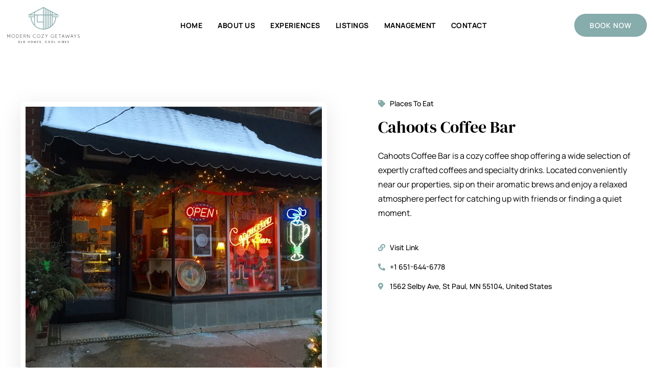

--- FILE ---
content_type: text/html; charset=UTF-8
request_url: https://moderncozygetaways.com/travel-spot-guide/cahoots-coffee-bar/
body_size: 47152
content:
<!DOCTYPE html>
<html lang="en-US" xmlns:og="http://opengraphprotocol.org/schema/" xmlns:fb="http://www.facebook.com/2008/fbml" prefix="og: https://ogp.me/ns#">
<head><meta charset="UTF-8"><script>if(navigator.userAgent.match(/MSIE|Internet Explorer/i)||navigator.userAgent.match(/Trident\/7\..*?rv:11/i)){var href=document.location.href;if(!href.match(/[?&]nowprocket/)){if(href.indexOf("?")==-1){if(href.indexOf("#")==-1){document.location.href=href+"?nowprocket=1"}else{document.location.href=href.replace("#","?nowprocket=1#")}}else{if(href.indexOf("#")==-1){document.location.href=href+"&nowprocket=1"}else{document.location.href=href.replace("#","&nowprocket=1#")}}}}</script><script>(()=>{class RocketLazyLoadScripts{constructor(){this.v="2.0.4",this.userEvents=["keydown","keyup","mousedown","mouseup","mousemove","mouseover","mouseout","touchmove","touchstart","touchend","touchcancel","wheel","click","dblclick","input"],this.attributeEvents=["onblur","onclick","oncontextmenu","ondblclick","onfocus","onmousedown","onmouseenter","onmouseleave","onmousemove","onmouseout","onmouseover","onmouseup","onmousewheel","onscroll","onsubmit"]}async t(){this.i(),this.o(),/iP(ad|hone)/.test(navigator.userAgent)&&this.h(),this.u(),this.l(this),this.m(),this.k(this),this.p(this),this._(),await Promise.all([this.R(),this.L()]),this.lastBreath=Date.now(),this.S(this),this.P(),this.D(),this.O(),this.M(),await this.C(this.delayedScripts.normal),await this.C(this.delayedScripts.defer),await this.C(this.delayedScripts.async),await this.T(),await this.F(),await this.j(),await this.A(),window.dispatchEvent(new Event("rocket-allScriptsLoaded")),this.everythingLoaded=!0,this.lastTouchEnd&&await new Promise(t=>setTimeout(t,500-Date.now()+this.lastTouchEnd)),this.I(),this.H(),this.U(),this.W()}i(){this.CSPIssue=sessionStorage.getItem("rocketCSPIssue"),document.addEventListener("securitypolicyviolation",t=>{this.CSPIssue||"script-src-elem"!==t.violatedDirective||"data"!==t.blockedURI||(this.CSPIssue=!0,sessionStorage.setItem("rocketCSPIssue",!0))},{isRocket:!0})}o(){window.addEventListener("pageshow",t=>{this.persisted=t.persisted,this.realWindowLoadedFired=!0},{isRocket:!0}),window.addEventListener("pagehide",()=>{this.onFirstUserAction=null},{isRocket:!0})}h(){let t;function e(e){t=e}window.addEventListener("touchstart",e,{isRocket:!0}),window.addEventListener("touchend",function i(o){o.changedTouches[0]&&t.changedTouches[0]&&Math.abs(o.changedTouches[0].pageX-t.changedTouches[0].pageX)<10&&Math.abs(o.changedTouches[0].pageY-t.changedTouches[0].pageY)<10&&o.timeStamp-t.timeStamp<200&&(window.removeEventListener("touchstart",e,{isRocket:!0}),window.removeEventListener("touchend",i,{isRocket:!0}),"INPUT"===o.target.tagName&&"text"===o.target.type||(o.target.dispatchEvent(new TouchEvent("touchend",{target:o.target,bubbles:!0})),o.target.dispatchEvent(new MouseEvent("mouseover",{target:o.target,bubbles:!0})),o.target.dispatchEvent(new PointerEvent("click",{target:o.target,bubbles:!0,cancelable:!0,detail:1,clientX:o.changedTouches[0].clientX,clientY:o.changedTouches[0].clientY})),event.preventDefault()))},{isRocket:!0})}q(t){this.userActionTriggered||("mousemove"!==t.type||this.firstMousemoveIgnored?"keyup"===t.type||"mouseover"===t.type||"mouseout"===t.type||(this.userActionTriggered=!0,this.onFirstUserAction&&this.onFirstUserAction()):this.firstMousemoveIgnored=!0),"click"===t.type&&t.preventDefault(),t.stopPropagation(),t.stopImmediatePropagation(),"touchstart"===this.lastEvent&&"touchend"===t.type&&(this.lastTouchEnd=Date.now()),"click"===t.type&&(this.lastTouchEnd=0),this.lastEvent=t.type,t.composedPath&&t.composedPath()[0].getRootNode()instanceof ShadowRoot&&(t.rocketTarget=t.composedPath()[0]),this.savedUserEvents.push(t)}u(){this.savedUserEvents=[],this.userEventHandler=this.q.bind(this),this.userEvents.forEach(t=>window.addEventListener(t,this.userEventHandler,{passive:!1,isRocket:!0})),document.addEventListener("visibilitychange",this.userEventHandler,{isRocket:!0})}U(){this.userEvents.forEach(t=>window.removeEventListener(t,this.userEventHandler,{passive:!1,isRocket:!0})),document.removeEventListener("visibilitychange",this.userEventHandler,{isRocket:!0}),this.savedUserEvents.forEach(t=>{(t.rocketTarget||t.target).dispatchEvent(new window[t.constructor.name](t.type,t))})}m(){const t="return false",e=Array.from(this.attributeEvents,t=>"data-rocket-"+t),i="["+this.attributeEvents.join("],[")+"]",o="[data-rocket-"+this.attributeEvents.join("],[data-rocket-")+"]",s=(e,i,o)=>{o&&o!==t&&(e.setAttribute("data-rocket-"+i,o),e["rocket"+i]=new Function("event",o),e.setAttribute(i,t))};new MutationObserver(t=>{for(const n of t)"attributes"===n.type&&(n.attributeName.startsWith("data-rocket-")||this.everythingLoaded?n.attributeName.startsWith("data-rocket-")&&this.everythingLoaded&&this.N(n.target,n.attributeName.substring(12)):s(n.target,n.attributeName,n.target.getAttribute(n.attributeName))),"childList"===n.type&&n.addedNodes.forEach(t=>{if(t.nodeType===Node.ELEMENT_NODE)if(this.everythingLoaded)for(const i of[t,...t.querySelectorAll(o)])for(const t of i.getAttributeNames())e.includes(t)&&this.N(i,t.substring(12));else for(const e of[t,...t.querySelectorAll(i)])for(const t of e.getAttributeNames())this.attributeEvents.includes(t)&&s(e,t,e.getAttribute(t))})}).observe(document,{subtree:!0,childList:!0,attributeFilter:[...this.attributeEvents,...e]})}I(){this.attributeEvents.forEach(t=>{document.querySelectorAll("[data-rocket-"+t+"]").forEach(e=>{this.N(e,t)})})}N(t,e){const i=t.getAttribute("data-rocket-"+e);i&&(t.setAttribute(e,i),t.removeAttribute("data-rocket-"+e))}k(t){Object.defineProperty(HTMLElement.prototype,"onclick",{get(){return this.rocketonclick||null},set(e){this.rocketonclick=e,this.setAttribute(t.everythingLoaded?"onclick":"data-rocket-onclick","this.rocketonclick(event)")}})}S(t){function e(e,i){let o=e[i];e[i]=null,Object.defineProperty(e,i,{get:()=>o,set(s){t.everythingLoaded?o=s:e["rocket"+i]=o=s}})}e(document,"onreadystatechange"),e(window,"onload"),e(window,"onpageshow");try{Object.defineProperty(document,"readyState",{get:()=>t.rocketReadyState,set(e){t.rocketReadyState=e},configurable:!0}),document.readyState="loading"}catch(t){console.log("WPRocket DJE readyState conflict, bypassing")}}l(t){this.originalAddEventListener=EventTarget.prototype.addEventListener,this.originalRemoveEventListener=EventTarget.prototype.removeEventListener,this.savedEventListeners=[],EventTarget.prototype.addEventListener=function(e,i,o){o&&o.isRocket||!t.B(e,this)&&!t.userEvents.includes(e)||t.B(e,this)&&!t.userActionTriggered||e.startsWith("rocket-")||t.everythingLoaded?t.originalAddEventListener.call(this,e,i,o):(t.savedEventListeners.push({target:this,remove:!1,type:e,func:i,options:o}),"mouseenter"!==e&&"mouseleave"!==e||t.originalAddEventListener.call(this,e,t.savedUserEvents.push,o))},EventTarget.prototype.removeEventListener=function(e,i,o){o&&o.isRocket||!t.B(e,this)&&!t.userEvents.includes(e)||t.B(e,this)&&!t.userActionTriggered||e.startsWith("rocket-")||t.everythingLoaded?t.originalRemoveEventListener.call(this,e,i,o):t.savedEventListeners.push({target:this,remove:!0,type:e,func:i,options:o})}}J(t,e){this.savedEventListeners=this.savedEventListeners.filter(i=>{let o=i.type,s=i.target||window;return e!==o||t!==s||(this.B(o,s)&&(i.type="rocket-"+o),this.$(i),!1)})}H(){EventTarget.prototype.addEventListener=this.originalAddEventListener,EventTarget.prototype.removeEventListener=this.originalRemoveEventListener,this.savedEventListeners.forEach(t=>this.$(t))}$(t){t.remove?this.originalRemoveEventListener.call(t.target,t.type,t.func,t.options):this.originalAddEventListener.call(t.target,t.type,t.func,t.options)}p(t){let e;function i(e){return t.everythingLoaded?e:e.split(" ").map(t=>"load"===t||t.startsWith("load.")?"rocket-jquery-load":t).join(" ")}function o(o){function s(e){const s=o.fn[e];o.fn[e]=o.fn.init.prototype[e]=function(){return this[0]===window&&t.userActionTriggered&&("string"==typeof arguments[0]||arguments[0]instanceof String?arguments[0]=i(arguments[0]):"object"==typeof arguments[0]&&Object.keys(arguments[0]).forEach(t=>{const e=arguments[0][t];delete arguments[0][t],arguments[0][i(t)]=e})),s.apply(this,arguments),this}}if(o&&o.fn&&!t.allJQueries.includes(o)){const e={DOMContentLoaded:[],"rocket-DOMContentLoaded":[]};for(const t in e)document.addEventListener(t,()=>{e[t].forEach(t=>t())},{isRocket:!0});o.fn.ready=o.fn.init.prototype.ready=function(i){function s(){parseInt(o.fn.jquery)>2?setTimeout(()=>i.bind(document)(o)):i.bind(document)(o)}return"function"==typeof i&&(t.realDomReadyFired?!t.userActionTriggered||t.fauxDomReadyFired?s():e["rocket-DOMContentLoaded"].push(s):e.DOMContentLoaded.push(s)),o([])},s("on"),s("one"),s("off"),t.allJQueries.push(o)}e=o}t.allJQueries=[],o(window.jQuery),Object.defineProperty(window,"jQuery",{get:()=>e,set(t){o(t)}})}P(){const t=new Map;document.write=document.writeln=function(e){const i=document.currentScript,o=document.createRange(),s=i.parentElement;let n=t.get(i);void 0===n&&(n=i.nextSibling,t.set(i,n));const c=document.createDocumentFragment();o.setStart(c,0),c.appendChild(o.createContextualFragment(e)),s.insertBefore(c,n)}}async R(){return new Promise(t=>{this.userActionTriggered?t():this.onFirstUserAction=t})}async L(){return new Promise(t=>{document.addEventListener("DOMContentLoaded",()=>{this.realDomReadyFired=!0,t()},{isRocket:!0})})}async j(){return this.realWindowLoadedFired?Promise.resolve():new Promise(t=>{window.addEventListener("load",t,{isRocket:!0})})}M(){this.pendingScripts=[];this.scriptsMutationObserver=new MutationObserver(t=>{for(const e of t)e.addedNodes.forEach(t=>{"SCRIPT"!==t.tagName||t.noModule||t.isWPRocket||this.pendingScripts.push({script:t,promise:new Promise(e=>{const i=()=>{const i=this.pendingScripts.findIndex(e=>e.script===t);i>=0&&this.pendingScripts.splice(i,1),e()};t.addEventListener("load",i,{isRocket:!0}),t.addEventListener("error",i,{isRocket:!0}),setTimeout(i,1e3)})})})}),this.scriptsMutationObserver.observe(document,{childList:!0,subtree:!0})}async F(){await this.X(),this.pendingScripts.length?(await this.pendingScripts[0].promise,await this.F()):this.scriptsMutationObserver.disconnect()}D(){this.delayedScripts={normal:[],async:[],defer:[]},document.querySelectorAll("script[type$=rocketlazyloadscript]").forEach(t=>{t.hasAttribute("data-rocket-src")?t.hasAttribute("async")&&!1!==t.async?this.delayedScripts.async.push(t):t.hasAttribute("defer")&&!1!==t.defer||"module"===t.getAttribute("data-rocket-type")?this.delayedScripts.defer.push(t):this.delayedScripts.normal.push(t):this.delayedScripts.normal.push(t)})}async _(){await this.L();let t=[];document.querySelectorAll("script[type$=rocketlazyloadscript][data-rocket-src]").forEach(e=>{let i=e.getAttribute("data-rocket-src");if(i&&!i.startsWith("data:")){i.startsWith("//")&&(i=location.protocol+i);try{const o=new URL(i).origin;o!==location.origin&&t.push({src:o,crossOrigin:e.crossOrigin||"module"===e.getAttribute("data-rocket-type")})}catch(t){}}}),t=[...new Map(t.map(t=>[JSON.stringify(t),t])).values()],this.Y(t,"preconnect")}async G(t){if(await this.K(),!0!==t.noModule||!("noModule"in HTMLScriptElement.prototype))return new Promise(e=>{let i;function o(){(i||t).setAttribute("data-rocket-status","executed"),e()}try{if(navigator.userAgent.includes("Firefox/")||""===navigator.vendor||this.CSPIssue)i=document.createElement("script"),[...t.attributes].forEach(t=>{let e=t.nodeName;"type"!==e&&("data-rocket-type"===e&&(e="type"),"data-rocket-src"===e&&(e="src"),i.setAttribute(e,t.nodeValue))}),t.text&&(i.text=t.text),t.nonce&&(i.nonce=t.nonce),i.hasAttribute("src")?(i.addEventListener("load",o,{isRocket:!0}),i.addEventListener("error",()=>{i.setAttribute("data-rocket-status","failed-network"),e()},{isRocket:!0}),setTimeout(()=>{i.isConnected||e()},1)):(i.text=t.text,o()),i.isWPRocket=!0,t.parentNode.replaceChild(i,t);else{const i=t.getAttribute("data-rocket-type"),s=t.getAttribute("data-rocket-src");i?(t.type=i,t.removeAttribute("data-rocket-type")):t.removeAttribute("type"),t.addEventListener("load",o,{isRocket:!0}),t.addEventListener("error",i=>{this.CSPIssue&&i.target.src.startsWith("data:")?(console.log("WPRocket: CSP fallback activated"),t.removeAttribute("src"),this.G(t).then(e)):(t.setAttribute("data-rocket-status","failed-network"),e())},{isRocket:!0}),s?(t.fetchPriority="high",t.removeAttribute("data-rocket-src"),t.src=s):t.src="data:text/javascript;base64,"+window.btoa(unescape(encodeURIComponent(t.text)))}}catch(i){t.setAttribute("data-rocket-status","failed-transform"),e()}});t.setAttribute("data-rocket-status","skipped")}async C(t){const e=t.shift();return e?(e.isConnected&&await this.G(e),this.C(t)):Promise.resolve()}O(){this.Y([...this.delayedScripts.normal,...this.delayedScripts.defer,...this.delayedScripts.async],"preload")}Y(t,e){this.trash=this.trash||[];let i=!0;var o=document.createDocumentFragment();t.forEach(t=>{const s=t.getAttribute&&t.getAttribute("data-rocket-src")||t.src;if(s&&!s.startsWith("data:")){const n=document.createElement("link");n.href=s,n.rel=e,"preconnect"!==e&&(n.as="script",n.fetchPriority=i?"high":"low"),t.getAttribute&&"module"===t.getAttribute("data-rocket-type")&&(n.crossOrigin=!0),t.crossOrigin&&(n.crossOrigin=t.crossOrigin),t.integrity&&(n.integrity=t.integrity),t.nonce&&(n.nonce=t.nonce),o.appendChild(n),this.trash.push(n),i=!1}}),document.head.appendChild(o)}W(){this.trash.forEach(t=>t.remove())}async T(){try{document.readyState="interactive"}catch(t){}this.fauxDomReadyFired=!0;try{await this.K(),this.J(document,"readystatechange"),document.dispatchEvent(new Event("rocket-readystatechange")),await this.K(),document.rocketonreadystatechange&&document.rocketonreadystatechange(),await this.K(),this.J(document,"DOMContentLoaded"),document.dispatchEvent(new Event("rocket-DOMContentLoaded")),await this.K(),this.J(window,"DOMContentLoaded"),window.dispatchEvent(new Event("rocket-DOMContentLoaded"))}catch(t){console.error(t)}}async A(){try{document.readyState="complete"}catch(t){}try{await this.K(),this.J(document,"readystatechange"),document.dispatchEvent(new Event("rocket-readystatechange")),await this.K(),document.rocketonreadystatechange&&document.rocketonreadystatechange(),await this.K(),this.J(window,"load"),window.dispatchEvent(new Event("rocket-load")),await this.K(),window.rocketonload&&window.rocketonload(),await this.K(),this.allJQueries.forEach(t=>t(window).trigger("rocket-jquery-load")),await this.K(),this.J(window,"pageshow");const t=new Event("rocket-pageshow");t.persisted=this.persisted,window.dispatchEvent(t),await this.K(),window.rocketonpageshow&&window.rocketonpageshow({persisted:this.persisted})}catch(t){console.error(t)}}async K(){Date.now()-this.lastBreath>45&&(await this.X(),this.lastBreath=Date.now())}async X(){return document.hidden?new Promise(t=>setTimeout(t)):new Promise(t=>requestAnimationFrame(t))}B(t,e){return e===document&&"readystatechange"===t||(e===document&&"DOMContentLoaded"===t||(e===window&&"DOMContentLoaded"===t||(e===window&&"load"===t||e===window&&"pageshow"===t)))}static run(){(new RocketLazyLoadScripts).t()}}RocketLazyLoadScripts.run()})();</script>
	
    	<meta name="viewport" content="width=device-width, initial-scale=1.0, maximum-scale=1.0, user-scalable=0" />
	<link rel="profile" href="http://gmpg.org/xfn/11">
	<link rel="pingback" href="https://moderncozygetaways.com/xmlrpc.php">

    	<meta name="viewport" content="width=device-width, initial-scale=1 maximum-scale=2, user-scalable="yes"">
<!-- Search Engine Optimization by Rank Math - https://rankmath.com/ -->
<title>Cahoots Coffee Bar - Modern Cozy Getaways</title>
<link data-rocket-preload as="style" href="https://fonts.googleapis.com/css?family=Quicksand%3A300%2C400%2C500%2C600%2C700&#038;display=swap" rel="preload">
<link href="https://fonts.googleapis.com/css?family=Quicksand%3A300%2C400%2C500%2C600%2C700&#038;display=swap" media="print" onload="this.media=&#039;all&#039;" rel="stylesheet">
<noscript><link rel="stylesheet" href="https://fonts.googleapis.com/css?family=Quicksand%3A300%2C400%2C500%2C600%2C700&#038;display=swap"></noscript>
<meta name="robots" content="index, follow, max-snippet:-1, max-video-preview:-1, max-image-preview:large"/>
<link rel="canonical" href="https://moderncozygetaways.com/travel-spot-guide/cahoots-coffee-bar/" />
<meta property="og:locale" content="en_US" />
<meta property="og:type" content="article" />
<meta property="og:title" content="Cahoots Coffee Bar - Modern Cozy Getaways" />
<meta property="og:url" content="https://moderncozygetaways.com/travel-spot-guide/cahoots-coffee-bar/" />
<meta property="og:site_name" content="Modern Cozy Getaways" />
<meta property="og:image" content="https://moderncozygetaways.com/wp-content/uploads/2023/07/6R7A0035-scaled.jpg" />
<meta property="og:image:secure_url" content="https://moderncozygetaways.com/wp-content/uploads/2023/07/6R7A0035-scaled.jpg" />
<meta property="og:image:width" content="1919" />
<meta property="og:image:height" content="1279" />
<meta property="og:image:alt" content="Cahoots Coffee Bar" />
<meta property="og:image:type" content="image/jpeg" />
<meta name="twitter:card" content="summary_large_image" />
<meta name="twitter:title" content="Cahoots Coffee Bar - Modern Cozy Getaways" />
<meta name="twitter:image" content="https://moderncozygetaways.com/wp-content/uploads/2023/07/6R7A0035-scaled.jpg" />
<!-- /Rank Math WordPress SEO plugin -->

<link rel='dns-prefetch' href='//platform.hostfully.com' />
<link rel='dns-prefetch' href='//www.googletagmanager.com' />
<link rel='dns-prefetch' href='//kit.fontawesome.com' />
<link rel='dns-prefetch' href='//cdnjs.cloudflare.com' />
<link rel='dns-prefetch' href='//fonts.googleapis.com' />
<link href='https://fonts.gstatic.com' crossorigin rel='preconnect' />
<link rel="alternate" type="application/rss+xml" title="Modern Cozy Getaways &raquo; Feed" href="https://moderncozygetaways.com/feed/" />
<link rel="alternate" type="application/rss+xml" title="Modern Cozy Getaways &raquo; Comments Feed" href="https://moderncozygetaways.com/comments/feed/" />
<link rel="alternate" title="oEmbed (JSON)" type="application/json+oembed" href="https://moderncozygetaways.com/wp-json/oembed/1.0/embed?url=https%3A%2F%2Fmoderncozygetaways.com%2Ftravel-spot-guide%2Fcahoots-coffee-bar%2F" />
<link rel="alternate" title="oEmbed (XML)" type="text/xml+oembed" href="https://moderncozygetaways.com/wp-json/oembed/1.0/embed?url=https%3A%2F%2Fmoderncozygetaways.com%2Ftravel-spot-guide%2Fcahoots-coffee-bar%2F&#038;format=xml" />
		<style>
			.lazyload,
			.lazyloading {
				max-width: 100%;
			}
		</style>
		<meta property="og:title" content="Cahoots Coffee Bar"/><meta property="og:type" content="article"/><meta property="og:url" content="https://moderncozygetaways.com/travel-spot-guide/cahoots-coffee-bar/"/><meta property="og:site_name" content="Modern Cozy Getaways"/><meta property="og:image" content="http://example.com/image.jpg"/><style id='wp-img-auto-sizes-contain-inline-css' type='text/css'>
img:is([sizes=auto i],[sizes^="auto," i]){contain-intrinsic-size:3000px 1500px}
/*# sourceURL=wp-img-auto-sizes-contain-inline-css */
</style>
<link rel='stylesheet' id='wp-color-picker-css' href='https://moderncozygetaways.com/wp-admin/css/color-picker.min.css?ver=6.9' type='text/css' media='all' />
<style id='wp-emoji-styles-inline-css' type='text/css'>

	img.wp-smiley, img.emoji {
		display: inline !important;
		border: none !important;
		box-shadow: none !important;
		height: 1em !important;
		width: 1em !important;
		margin: 0 0.07em !important;
		vertical-align: -0.1em !important;
		background: none !important;
		padding: 0 !important;
	}
/*# sourceURL=wp-emoji-styles-inline-css */
</style>
<link rel='stylesheet' id='wp-block-library-css' href='https://moderncozygetaways.com/wp-includes/css/dist/block-library/style.min.css?ver=6.9' type='text/css' media='all' />
<style id='global-styles-inline-css' type='text/css'>
:root{--wp--preset--aspect-ratio--square: 1;--wp--preset--aspect-ratio--4-3: 4/3;--wp--preset--aspect-ratio--3-4: 3/4;--wp--preset--aspect-ratio--3-2: 3/2;--wp--preset--aspect-ratio--2-3: 2/3;--wp--preset--aspect-ratio--16-9: 16/9;--wp--preset--aspect-ratio--9-16: 9/16;--wp--preset--color--black: #000000;--wp--preset--color--cyan-bluish-gray: #abb8c3;--wp--preset--color--white: #ffffff;--wp--preset--color--pale-pink: #f78da7;--wp--preset--color--vivid-red: #cf2e2e;--wp--preset--color--luminous-vivid-orange: #ff6900;--wp--preset--color--luminous-vivid-amber: #fcb900;--wp--preset--color--light-green-cyan: #7bdcb5;--wp--preset--color--vivid-green-cyan: #00d084;--wp--preset--color--pale-cyan-blue: #8ed1fc;--wp--preset--color--vivid-cyan-blue: #0693e3;--wp--preset--color--vivid-purple: #9b51e0;--wp--preset--gradient--vivid-cyan-blue-to-vivid-purple: linear-gradient(135deg,rgb(6,147,227) 0%,rgb(155,81,224) 100%);--wp--preset--gradient--light-green-cyan-to-vivid-green-cyan: linear-gradient(135deg,rgb(122,220,180) 0%,rgb(0,208,130) 100%);--wp--preset--gradient--luminous-vivid-amber-to-luminous-vivid-orange: linear-gradient(135deg,rgb(252,185,0) 0%,rgb(255,105,0) 100%);--wp--preset--gradient--luminous-vivid-orange-to-vivid-red: linear-gradient(135deg,rgb(255,105,0) 0%,rgb(207,46,46) 100%);--wp--preset--gradient--very-light-gray-to-cyan-bluish-gray: linear-gradient(135deg,rgb(238,238,238) 0%,rgb(169,184,195) 100%);--wp--preset--gradient--cool-to-warm-spectrum: linear-gradient(135deg,rgb(74,234,220) 0%,rgb(151,120,209) 20%,rgb(207,42,186) 40%,rgb(238,44,130) 60%,rgb(251,105,98) 80%,rgb(254,248,76) 100%);--wp--preset--gradient--blush-light-purple: linear-gradient(135deg,rgb(255,206,236) 0%,rgb(152,150,240) 100%);--wp--preset--gradient--blush-bordeaux: linear-gradient(135deg,rgb(254,205,165) 0%,rgb(254,45,45) 50%,rgb(107,0,62) 100%);--wp--preset--gradient--luminous-dusk: linear-gradient(135deg,rgb(255,203,112) 0%,rgb(199,81,192) 50%,rgb(65,88,208) 100%);--wp--preset--gradient--pale-ocean: linear-gradient(135deg,rgb(255,245,203) 0%,rgb(182,227,212) 50%,rgb(51,167,181) 100%);--wp--preset--gradient--electric-grass: linear-gradient(135deg,rgb(202,248,128) 0%,rgb(113,206,126) 100%);--wp--preset--gradient--midnight: linear-gradient(135deg,rgb(2,3,129) 0%,rgb(40,116,252) 100%);--wp--preset--font-size--small: 13px;--wp--preset--font-size--medium: 20px;--wp--preset--font-size--large: 36px;--wp--preset--font-size--x-large: 42px;--wp--preset--spacing--20: 0.44rem;--wp--preset--spacing--30: 0.67rem;--wp--preset--spacing--40: 1rem;--wp--preset--spacing--50: 1.5rem;--wp--preset--spacing--60: 2.25rem;--wp--preset--spacing--70: 3.38rem;--wp--preset--spacing--80: 5.06rem;--wp--preset--shadow--natural: 6px 6px 9px rgba(0, 0, 0, 0.2);--wp--preset--shadow--deep: 12px 12px 50px rgba(0, 0, 0, 0.4);--wp--preset--shadow--sharp: 6px 6px 0px rgba(0, 0, 0, 0.2);--wp--preset--shadow--outlined: 6px 6px 0px -3px rgb(255, 255, 255), 6px 6px rgb(0, 0, 0);--wp--preset--shadow--crisp: 6px 6px 0px rgb(0, 0, 0);}:where(.is-layout-flex){gap: 0.5em;}:where(.is-layout-grid){gap: 0.5em;}body .is-layout-flex{display: flex;}.is-layout-flex{flex-wrap: wrap;align-items: center;}.is-layout-flex > :is(*, div){margin: 0;}body .is-layout-grid{display: grid;}.is-layout-grid > :is(*, div){margin: 0;}:where(.wp-block-columns.is-layout-flex){gap: 2em;}:where(.wp-block-columns.is-layout-grid){gap: 2em;}:where(.wp-block-post-template.is-layout-flex){gap: 1.25em;}:where(.wp-block-post-template.is-layout-grid){gap: 1.25em;}.has-black-color{color: var(--wp--preset--color--black) !important;}.has-cyan-bluish-gray-color{color: var(--wp--preset--color--cyan-bluish-gray) !important;}.has-white-color{color: var(--wp--preset--color--white) !important;}.has-pale-pink-color{color: var(--wp--preset--color--pale-pink) !important;}.has-vivid-red-color{color: var(--wp--preset--color--vivid-red) !important;}.has-luminous-vivid-orange-color{color: var(--wp--preset--color--luminous-vivid-orange) !important;}.has-luminous-vivid-amber-color{color: var(--wp--preset--color--luminous-vivid-amber) !important;}.has-light-green-cyan-color{color: var(--wp--preset--color--light-green-cyan) !important;}.has-vivid-green-cyan-color{color: var(--wp--preset--color--vivid-green-cyan) !important;}.has-pale-cyan-blue-color{color: var(--wp--preset--color--pale-cyan-blue) !important;}.has-vivid-cyan-blue-color{color: var(--wp--preset--color--vivid-cyan-blue) !important;}.has-vivid-purple-color{color: var(--wp--preset--color--vivid-purple) !important;}.has-black-background-color{background-color: var(--wp--preset--color--black) !important;}.has-cyan-bluish-gray-background-color{background-color: var(--wp--preset--color--cyan-bluish-gray) !important;}.has-white-background-color{background-color: var(--wp--preset--color--white) !important;}.has-pale-pink-background-color{background-color: var(--wp--preset--color--pale-pink) !important;}.has-vivid-red-background-color{background-color: var(--wp--preset--color--vivid-red) !important;}.has-luminous-vivid-orange-background-color{background-color: var(--wp--preset--color--luminous-vivid-orange) !important;}.has-luminous-vivid-amber-background-color{background-color: var(--wp--preset--color--luminous-vivid-amber) !important;}.has-light-green-cyan-background-color{background-color: var(--wp--preset--color--light-green-cyan) !important;}.has-vivid-green-cyan-background-color{background-color: var(--wp--preset--color--vivid-green-cyan) !important;}.has-pale-cyan-blue-background-color{background-color: var(--wp--preset--color--pale-cyan-blue) !important;}.has-vivid-cyan-blue-background-color{background-color: var(--wp--preset--color--vivid-cyan-blue) !important;}.has-vivid-purple-background-color{background-color: var(--wp--preset--color--vivid-purple) !important;}.has-black-border-color{border-color: var(--wp--preset--color--black) !important;}.has-cyan-bluish-gray-border-color{border-color: var(--wp--preset--color--cyan-bluish-gray) !important;}.has-white-border-color{border-color: var(--wp--preset--color--white) !important;}.has-pale-pink-border-color{border-color: var(--wp--preset--color--pale-pink) !important;}.has-vivid-red-border-color{border-color: var(--wp--preset--color--vivid-red) !important;}.has-luminous-vivid-orange-border-color{border-color: var(--wp--preset--color--luminous-vivid-orange) !important;}.has-luminous-vivid-amber-border-color{border-color: var(--wp--preset--color--luminous-vivid-amber) !important;}.has-light-green-cyan-border-color{border-color: var(--wp--preset--color--light-green-cyan) !important;}.has-vivid-green-cyan-border-color{border-color: var(--wp--preset--color--vivid-green-cyan) !important;}.has-pale-cyan-blue-border-color{border-color: var(--wp--preset--color--pale-cyan-blue) !important;}.has-vivid-cyan-blue-border-color{border-color: var(--wp--preset--color--vivid-cyan-blue) !important;}.has-vivid-purple-border-color{border-color: var(--wp--preset--color--vivid-purple) !important;}.has-vivid-cyan-blue-to-vivid-purple-gradient-background{background: var(--wp--preset--gradient--vivid-cyan-blue-to-vivid-purple) !important;}.has-light-green-cyan-to-vivid-green-cyan-gradient-background{background: var(--wp--preset--gradient--light-green-cyan-to-vivid-green-cyan) !important;}.has-luminous-vivid-amber-to-luminous-vivid-orange-gradient-background{background: var(--wp--preset--gradient--luminous-vivid-amber-to-luminous-vivid-orange) !important;}.has-luminous-vivid-orange-to-vivid-red-gradient-background{background: var(--wp--preset--gradient--luminous-vivid-orange-to-vivid-red) !important;}.has-very-light-gray-to-cyan-bluish-gray-gradient-background{background: var(--wp--preset--gradient--very-light-gray-to-cyan-bluish-gray) !important;}.has-cool-to-warm-spectrum-gradient-background{background: var(--wp--preset--gradient--cool-to-warm-spectrum) !important;}.has-blush-light-purple-gradient-background{background: var(--wp--preset--gradient--blush-light-purple) !important;}.has-blush-bordeaux-gradient-background{background: var(--wp--preset--gradient--blush-bordeaux) !important;}.has-luminous-dusk-gradient-background{background: var(--wp--preset--gradient--luminous-dusk) !important;}.has-pale-ocean-gradient-background{background: var(--wp--preset--gradient--pale-ocean) !important;}.has-electric-grass-gradient-background{background: var(--wp--preset--gradient--electric-grass) !important;}.has-midnight-gradient-background{background: var(--wp--preset--gradient--midnight) !important;}.has-small-font-size{font-size: var(--wp--preset--font-size--small) !important;}.has-medium-font-size{font-size: var(--wp--preset--font-size--medium) !important;}.has-large-font-size{font-size: var(--wp--preset--font-size--large) !important;}.has-x-large-font-size{font-size: var(--wp--preset--font-size--x-large) !important;}
/*# sourceURL=global-styles-inline-css */
</style>

<style id='classic-theme-styles-inline-css' type='text/css'>
/*! This file is auto-generated */
.wp-block-button__link{color:#fff;background-color:#32373c;border-radius:9999px;box-shadow:none;text-decoration:none;padding:calc(.667em + 2px) calc(1.333em + 2px);font-size:1.125em}.wp-block-file__button{background:#32373c;color:#fff;text-decoration:none}
/*# sourceURL=/wp-includes/css/classic-themes.min.css */
</style>
<link data-minify="1" rel='stylesheet' id='jet-engine-frontend-css' href='https://moderncozygetaways.com/wp-content/cache/min/1/wp-content/plugins/jet-engine/assets/css/frontend.css?ver=1764926977' type='text/css' media='all' />
<link data-minify="1" rel='stylesheet' id='airbnb-css' href='https://moderncozygetaways.com/wp-content/cache/min/1/wp-content/plugins/Boostly-Connect-main/pms/airbnb/assets/css/airbnb.css?ver=1764926977' type='text/css' media='all' />
<link data-minify="1" rel='stylesheet' id='guesty-css' href='https://moderncozygetaways.com/wp-content/cache/min/1/wp-content/plugins/Boostly-Connect-main/pms/guesty/assets/css/guesty.css?ver=1764926977' type='text/css' media='all' />
<link rel='stylesheet' id='hostfully-css' href='https://moderncozygetaways.com/wp-content/plugins/Boostly-Connect-main/pms/hostfully/assets/css/hostfully.css?ver=1.1.0' type='text/css' media='all' />
<link rel='stylesheet' id='zeevou-css' href='https://moderncozygetaways.com/wp-content/plugins/Boostly-Connect-main/pms/zeevou/assets/css/zeevou.css?ver=6.9' type='text/css' media='all' />
<link rel='stylesheet' id='smoobu-css-css' href='https://moderncozygetaways.com/wp-content/plugins/Boostly-Connect-main/pms/smoobu/assets/css/smoobu.css?ver=6.9' type='text/css' media='all' />
<link rel='stylesheet' id='hostaway-css' href='https://moderncozygetaways.com/wp-content/plugins/Boostly-Connect-main/pms/hostaway/assets/css/hostaway.css?ver=6.9' type='text/css' media='all' />
<link rel='stylesheet' id='uplisting-css' href='https://moderncozygetaways.com/wp-content/plugins/Boostly-Connect-main/pms/uplisting/assets/css/uplisting.css?ver=6.9' type='text/css' media='all' />
<link rel='stylesheet' id='owner-rez-css' href='https://moderncozygetaways.com/wp-content/plugins/Boostly-Connect-main/pms/owner-rez/assets/css/owner-rez.css?ver=6.9' type='text/css' media='all' />
<link rel='stylesheet' id='hospitable-css' href='https://moderncozygetaways.com/wp-content/plugins/Boostly-Connect-main/pms/hospitable/assets/css/hospitable.css?ver=6.9' type='text/css' media='all' />
<link rel='stylesheet' id='newbook-css' href='https://moderncozygetaways.com/wp-content/plugins/Boostly-Connect-main/pms/newbook/assets/css/newbook.css?ver=6.9' type='text/css' media='all' />
<link rel='stylesheet' id='rentals-united-css' href='https://moderncozygetaways.com/wp-content/plugins/Boostly-Connect-main/pms/rentals-united/assets/css/rentals-united.css?ver=6.9' type='text/css' media='all' />
<link rel='stylesheet' id='super-control-css' href='https://moderncozygetaways.com/wp-content/plugins/Boostly-Connect-main/pms/super-control/assets/css/super-control.css?ver=6.9' type='text/css' media='all' />
<link rel='stylesheet' id='tokeet-css' href='https://moderncozygetaways.com/wp-content/plugins/Boostly-Connect-main/pms/tokeet-partner/assets/css/tokeet.css?ver=6.9' type='text/css' media='all' />
<link rel='stylesheet' id='igms-css-css' href='https://moderncozygetaways.com/wp-content/plugins/Boostly-Connect-main/pms/igms/assets/css/igms.css?ver=6.9' type='text/css' media='all' />
<link rel='stylesheet' id='beds24-css-css' href='https://moderncozygetaways.com/wp-content/plugins/Boostly-Connect-main/pms/beds24/assets/css/beds24.css?ver=6.9' type='text/css' media='all' />
<link rel='stylesheet' id='eviivo-css' href='https://moderncozygetaways.com/wp-content/plugins/Boostly-Connect-main/pms/eviivo/assets/css/eviivo.css?ver=6.9' type='text/css' media='all' />
<link rel='stylesheet' id='hostify-css-css' href='https://moderncozygetaways.com/wp-content/plugins/Boostly-Connect-main/pms/hostify/assets/css/hostify.css?ver=6.9' type='text/css' media='all' />
<link rel='stylesheet' id='lodgify-css' href='https://moderncozygetaways.com/wp-content/plugins/Boostly-Connect-main/pms/lodgify/assets/css/lodgify.css?ver=6.9' type='text/css' media='all' />
<link rel='stylesheet' id='dtravel-css' href='https://moderncozygetaways.com/wp-content/plugins/Boostly-Connect-main/pms/dtravel/assets/css/dtravel.css?ver=6.9' type='text/css' media='all' />
<link rel='stylesheet' id='jurny-css' href='https://moderncozygetaways.com/wp-content/plugins/Boostly-Connect-main/pms/jurny/assets/css/jurny.css?ver=6.9' type='text/css' media='all' />
<link data-minify="1" rel='stylesheet' id='guestyforhosts-css-css' href='https://moderncozygetaways.com/wp-content/cache/min/1/wp-content/plugins/Boostly-Connect-main/pms/guesty-for-hosts/assets/css/guestyforhosts.css?ver=1764926977' type='text/css' media='all' />
<link data-minify="1" rel='stylesheet' id='boostly-pms-css' href='https://moderncozygetaways.com/wp-content/cache/min/1/wp-content/plugins/Boostly-Connect-main/assets/css/boostly-pms.css?ver=1764926977' type='text/css' media='all' />
<link data-minify="1" rel='stylesheet' id='bootstrap-css' href='https://moderncozygetaways.com/wp-content/cache/min/1/wp-content/themes/homey/css/bootstrap.min.css?ver=1764926977' type='text/css' media='all' />
<link rel='stylesheet' id='bootstrap-select-css' href='https://moderncozygetaways.com/wp-content/themes/homey/css/bootstrap-select.min.css?ver=1.7.2' type='text/css' media='all' />
<link data-minify="1" rel='stylesheet' id='font-awesome-css' href='https://moderncozygetaways.com/wp-content/cache/min/1/wp-content/plugins/elementor/assets/lib/font-awesome/css/font-awesome.min.css?ver=1764926977' type='text/css' media='all' />
<link data-minify="1" rel='stylesheet' id='homey-icons-css' href='https://moderncozygetaways.com/wp-content/cache/min/1/wp-content/themes/homey/css/icons.css?ver=1764926977' type='text/css' media='all' />
<link rel='stylesheet' id='fancybox-css' href='https://moderncozygetaways.com/wp-content/themes/homey/css/fancybox-3.min.css?ver=3' type='text/css' media='all' />
<link data-minify="1" rel='stylesheet' id='slick-css' href='https://moderncozygetaways.com/wp-content/cache/min/1/wp-content/themes/homey/css/slick.css?ver=1764926977' type='text/css' media='all' />
<link data-minify="1" rel='stylesheet' id='slick-theme-css' href='https://moderncozygetaways.com/wp-content/cache/min/1/wp-content/themes/homey/css/slick-theme.css?ver=1764926977' type='text/css' media='all' />
<link data-minify="1" rel='stylesheet' id='jquery-ui-css' href='https://moderncozygetaways.com/wp-content/cache/min/1/wp-content/themes/homey/css/jquery-ui.css?ver=1764926977' type='text/css' media='all' />
<link data-minify="1" rel='stylesheet' id='radio-checkbox-css' href='https://moderncozygetaways.com/wp-content/cache/min/1/wp-content/themes/homey/css/radio-checkbox.css?ver=1764926977' type='text/css' media='all' />
<link data-minify="1" rel='stylesheet' id='homey-main-css' href='https://moderncozygetaways.com/wp-content/cache/min/1/wp-content/themes/homey/css/main.css?ver=1764926977' type='text/css' media='all' />
<link data-minify="1" rel='stylesheet' id='homey-styling-options-css' href='https://moderncozygetaways.com/wp-content/cache/min/1/wp-content/themes/homey/css/styling-options.css?ver=1764926977' type='text/css' media='all' />
<link rel='stylesheet' id='homey-style-css' href='https://moderncozygetaways.com/wp-content/themes/connect-child-theme-main/style.css?ver=2.4.6' type='text/css' media='all' />
<style id='homey-style-inline-css' type='text/css'>

  body, address, li, dt, dd, .pac-container, .control  {
    font-size: 14px;
    line-height: 24px;
    font-weight: 400;
    text-transform: none;
    letter-spacing: 0;
    font-family: Quicksand, sans-serif;
  }
  .woocommerce ul.products li.product .button {
    font-family: Quicksand, sans-serif;
    font-size: 14px; 
  }
  
    h1, h2, h3, h4, h5, h6, .banner-title {
      font-family: Quicksand, sans-serif;
      font-weight: 700;
      text-transform: inherit;
      text-align: inherit;
    }
    
    .navi > .main-menu > li > a,
    .account-loggedin,
    .login-register a {
      font-size: 14px;
      line-height: 80px;
      font-weight: 700;
      text-transform: none;
      font-family: Quicksand, sans-serif;
    }
    .menu-dropdown,
    .sub-menu li a,
    .navi .homey-megamenu-wrap > .sub-menu, 
    .listing-navi .homey-megamenu-wrap > .sub-menu,
    .account-dropdown ul > li a {
      font-size: 14px;
      line-height: 1;
      font-weight: 700;
      text-transform: none;
      font-family: Quicksand, sans-serif;
    }

    
    a,
    .primary-color,
    .btn-primary-outlined,
    .btn-link,
    .super-host-flag,
    .is-style-outline .wp-block-button__link,
    .woocommerce nav.woocommerce-pagination ul li a, 
    .woocommerce nav.woocommerce-pagination ul li span,
    .woocommerce-MyAccount-navigation ul li a:hover  {
      color: #86acab;
    }
    .pagination > .active > a, 
    .pagination > .active > a:focus, 
    .pagination > .active > a:hover, 
    .pagination > .active > span, 
    .pagination > .active > span:focus, 
    .pagination > .active > span:hover,
    .btn-primary-outlined,
    .searchform button,
    .is-style-outline .wp-block-button__link,
    .wp-block-file .wp-block-file__button,
    .wp-block-search__button {
      border-color: #86acab;
    }
    
    .pagination > .active > a, 
    .pagination > .active > a:focus, 
    .pagination > .active > a:hover, 
    .pagination > .active > span, 
    .pagination > .active > span:focus, 
    .pagination > .active > span:hover,
    .media-signal .signal-icon,
    .single-blog-article .meta-tags a,
    .title .circle-icon,
    .label-primary,
    .searchform button,
    .next-prev-block .prev-box, 
    .next-prev-block .next-box,
    .dropdown-menu>.selected>a, 
    .dropdown-menu>.selected>a:focus, 
    .dropdown-menu>.selected>a:hover,
    .dropdown-menu>.active>a, 
    .dropdown-menu>.active>a:focus, 
    .dropdown-menu>.active>a:hover,
    .tagcloud a,
    .title-section .avatar .super-host-icon,
    .wp-block-button__link,
    .wp-block-file .wp-block-file__button,
    .wp-block-search__button {
      background-color: #86acab;
    }

    .slick-prev,
    .slick-next {
      color: #86acab;
      border: 1px solid #86acab;
      background-color: transparent;
    }
    .slick-prev:before,
    .slick-next:before {
      color: #86acab;
    }
    .slick-prev:hover:before,
    .slick-next:hover:before,
    .top-gallery-section .slick-prev:before,
    .top-gallery-section .slick-next:before {
      color: #fff;
    }

    .header-slider .slick-prev,
    .header-slider .slick-next,
    .top-gallery-section .slick-prev,
    .top-gallery-section .slick-next {
      border: 1px solid #86acab;
      background-color: #86acab;
    }
    .nav-tabs > li.active > a {
      box-shadow: 0px -2px 0px 0px inset #86acab;
    }
    .woocommerce nav.woocommerce-pagination ul li a:focus, 
    .woocommerce nav.woocommerce-pagination ul li a:hover, 
    .woocommerce nav.woocommerce-pagination ul li span.current {
      border: 1px solid #86acab;
      background-color: #86acab;
      color: #fff;
    }
    
    a:hover,
    a:focus,
    a:active,
    .btn-primary-outlined:focus,
    .crncy-lang-block > li:hover a,
    .crncy-lang-block .dropdown-menu li:hover {
      color: #86acab;
    }

    .pagination > li > a:hover,
    .pagination > li > span:hover,
    .table-hover > tbody > tr:hover,
    .search-auto-complete li:hover,
    .btn-primary-outlined:hover,
    .btn-primary-outlined:active,
    .item-tools .dropdown-menu > li > a:hover,
    .tagcloud a:hover,
    .pagination-main a:hover,
    .page-links a:hover,
    .wp-block-button__link:hover,
    .wp-block-file .wp-block-file__button:hover,
    .wp-block-search__button:hover {
      background-color: #86acab;
    }
    .pagination > li > a:hover,
    .pagination > li > span:hover,
    .pagination-main a:hover,
    .page-links a:hover,
    .wp-block-file .wp-block-file__button:hover,
    .wp-block-search__button:hover {
      border: 1px solid #86acab;
    }
    .is-style-outline .wp-block-button__link:hover  {
      border: 2px solid #86acab;
      color: #fff;
    }

    .slick-prev:focus, .slick-prev:active,
    .slick-next:focus,
    .slick-next:active {
      color: #86acab;
      border: 1px solid #86acab;
      background-color: transparent;
    }
    .slick-prev:hover,
    .slick-next:hover {
      background-color: #86acab;
      border: 1px solid #86acab;
      color: #fff;
    }

    .header-slider .slick-prev:focus,
    .header-slider .slick-next:active {
      border: 1px solid #86acab;
      background-color: #86acab;
    }
    .header-slider .slick-prev:hover,
    .header-slider .slick-next:hover {
      background-color: rgba(241, 94, 117, 0.65);
      border: 1px solid #86acab;
    }
    
    .secondary-color,
    .btn-secondary-outlined,
    .taber-nav li.active a,
    .saved-search-block .saved-search-icon,
    .block-title .help,
    .custom-actions .btn-action,
    .daterangepicker .input-mini.active + i,
    .daterangepicker td.in-range,
    .payment-list-detail-btn {
      color: #86acab;
    }

    .daterangepicker td.active,
    .daterangepicker td.active.end-date,
    .homy-progress-bar .progress-bar-inner,
    .fc-event,
    .property-calendar .current-day,
    .label-secondary,
    .wallet-label {
      background-color: #86acab;
    }

    .availability-section .search-calendar .days li.day-available.current-day {
      background-color: #86acab !important;    
    }

    .daterangepicker .input-mini.active,
    .daterangepicker td.in-range,
    .msg-unread {
      background-color: rgba(84, 196, 217, 0.2);
    }

    .msgs-reply-list .msg-me {
      background-color: rgba(84, 196, 217, 0.1) !important;
    }

    .control input:checked ~ .control-text {
      color: #86acab;
    }
    .control input:checked ~ .control__indicator {
      background-color: #86acab;
      border-color: #86acab;
    }

    .open > .btn-default.dropdown-toggle,
    .custom-actions .btn-action,
    .daterangepicker .input-mini.active,
    .msg-unread {
      border-color: #86acab;
    }

    .bootstrap-select .btn:focus,
    .bootstrap-select .btn:active {
      border-color: #86acab !important;
    }
    .main-search-calendar-wrap .days li.selected, 
    .main-search-calendar-wrap .days li:hover:not(.day-disabled),
    .single-listing-booking-calendar-js .days li.selected,
    .single-listing-booking-calendar-js .days li:hover:not(.day-disabled) {
      background-color: #86acab !important;
      color: #fff
    }
    .main-search-calendar-wrap .days li.in-between,
    .single-listing-booking-calendar-js .days li.in-between {
      background-color: rgba(84, 196, 217, 0.2)!important;
    }
    .single-listing-booking-calendar-js .days li.homey-not-available-for-booking:hover {
      background-color: transparent !important;
      color: #949ca5;
    }
    li.current-month.reservation_start.homey-not-available-for-booking:hover {
      background-color: #86acab !important;
      color: #fff
    }
    .woocommerce span.onsale,
    .woocommerce ul.products li.product .button,
    .woocommerce #respond input#submit.alt, 
    .woocommerce a.button.alt, 
    .woocommerce button.button.alt, 
    .woocommerce input.button.alt,
    .woocommerce #review_form #respond .form-submit input,
    .woocommerce #respond input#submit, 
    .woocommerce a.button, 
    .woocommerce button.button, 
    .woocommerce input.button {
      color: #fff;
      background-color: #86acab;
      border-color: #86acab; 
    }
    .woocommerce ul.products li.product .button:focus,
    .woocommerce ul.products li.product .button:active,
    .woocommerce #respond input#submit.alt:focus, 
    .woocommerce a.button.alt:focus, 
    .woocommerce button.button.alt:focus, 
    .woocommerce input.button.alt:focus,
    .woocommerce #respond input#submit.alt:active, 
    .woocommerce a.button.alt:active, 
    .woocommerce button.button.alt:active, 
    .woocommerce input.button.alt:active,
    .woocommerce #review_form #respond .form-submit input:focus,
    .woocommerce #review_form #respond .form-submit input:active,
    .woocommerce #respond input#submit:active, 
    .woocommerce a.button:active, 
    .woocommerce button.button:active, 
    .woocommerce input.button:active,
    .woocommerce #respond input#submit:focus, 
    .woocommerce a.button:focus, 
    .woocommerce button.button:focus, 
    .woocommerce input.button:focus {
      color: #fff;
      background-color: #86acab;
      border-color: #86acab; 
    }
    .woocommerce ul.products li.product .button:hover,
    .woocommerce #respond input#submit.alt:hover, 
    .woocommerce a.button.alt:hover, 
    .woocommerce button.button.alt:hover, 
    .woocommerce input.button.alt:hover,
    .woocommerce #review_form #respond .form-submit input:hover,
    .woocommerce #respond input#submit:hover, 
    .woocommerce a.button:hover, 
    .woocommerce button.button:hover, 
    .woocommerce input.button:hover {
      color: #fff;
      background-color: #86acab;
      border-color: #86acab; 
    }
    
    .taber-nav li:hover a,
    .payment-list-detail-btn:hover,
    .payment-list-detail-btn:focus {
      color: #86acab;
    }

    .header-comp-search .form-control:focus {
      background-color: rgba(84, 196, 217, 0.2);
    }

    .bootstrap-select.btn-group .dropdown-menu a:hover,
    .daterangepicker td.active:hover,
    .daterangepicker td.available:hover,
    .daterangepicker th.available:hover,
    .custom-actions .btn-action:hover,
    .calendar-table .prev:hover,
    .calendar-table .next:hover,
    .btn-secondary-outlined:hover,
    .btn-secondary-outlined:active,
    .btn-preview-listing:hover,
    .btn-preview-listing:active,
    .btn-preview-listing:focus,
    .btn-action:hover,
    .btn-action:active,
    .btn-action:focus {
      background-color: #86acab;
    }

    .woocommerce #respond input#submit.alt:hover, 
    .woocommerce a.button.alt:hover, 
    .woocommerce button.button.alt:hover, 
    .woocommerce input.button.alt:hover,
    .woocommerce #respond input#submit:hover, 
    .woocommerce a.button:hover, 
    .woocommerce button.button:hover, 
    .woocommerce input.button:hover {
      background-color: #86acab;
    }

    .form-control:focus,
    .open > .btn-default.dropdown-toggle:hover,
    .open > .btn-default.dropdown-toggle:focus,
    .open > .btn-default.dropdown-toggle:active,
    .header-comp-search .form-control:focus,
    .btn-secondary-outlined:hover,
    .btn-secondary-outlined:active,
    .btn-secondary-outlined:focus,
    .btn-preview-listing:hover,
    .btn-preview-listing:active,
    .btn-preview-listing:focus {
      border-color: #86acab;
    }

    .bootstrap-select .btn:focus,
    .bootstrap-select .btn:active {
      border-color: #86acab !important;
    }
    
    body {
      background-color: #f7f8f9;
    }
    
    body,
    .fc button,
    .pagination > li > a,
    .pagination > li > span,
    .item-title-head .title a,
    .sidebar .widget .review-block .title a,
    .sidebar .widget .comment-block .title a,
    .adults-calculator .quantity-calculator input[disbaled],
    .children-calculator .quantity-calculator input[disbaled],
    .nav-tabs > li > a,
    .nav-tabs > li > a:hover,
    .nav-tabs > li > a:focus,
    .nav-tabs > li.active > a,
    .nav-tabs > li.active > a:hover,
    .nav-tabs > li.active > a:focus,
    .modal-login-form .forgot-password-text a,
    .modal-login-form .checkbox a,
    .bootstrap-select.btn-group .dropdown-menu a,
    .header-nav .social-icons a,
    .header-nav .crncy-lang-block > li span,
    .header-comp-logo h1,
    .item-list-view .item-user-image,
    .item-title-head .title a,
    .control,
    .blog-wrap h2 a,
    .banner-caption-side-search .banner-title, 
    .banner-caption-side-search .banner-subtitle,
    .widget_categories select,
    .widget_archive  select,
    .woocommerce ul.products li.product .price,
    .woocommerce div.product p.price, 
    .woocommerce div.product span.price,
    .woocommerce #reviews #comments ol.commentlist li .meta,
    .woocommerce-MyAccount-navigation ul li a {
      color: #4f5962;
    }

    .item-title-head .title a:hover,
    .sidebar .widget .review-block .title a:hover,
    .sidebar .widget .comment-block .title a:hover {
      color: rgba(79, 89, 98, 0.5);
    }
    
.homey-osm-cluster {
  background-image: url(https://moderncozygetaways.com/wp-content/uploads/2024/12/teal-cluster.png);
  text-align: center;
  color: #fff;
  width: 47px;
  height: 47px;
  line-height: 47px;
}

    .transparent-header .navi > .main-menu > li > a,
    .transparent-header .account-loggedin,
    .transparent-header .header-mobile .login-register a,
    .transparent-header .header-mobile .btn-mobile-nav {
      color: #ffffff;
    }
    .transparent-header .navi > .main-menu > li > a:hover, .transparent-header .navi > .main-menu > li > a:active,
    .transparent-header .account-loggedin:hover,
    .transparent-header .account-loggedin:active,
    .transparent-header .login-register a:hover,
    .transparent-header .login-register a:active {
      color: #f15e75;
    }
    .transparent-header .navi > .main-menu > li > a:before {
      background-color: #f15e75;
    }
    .transparent-header .navi > .main-menu > li > a:before,
    .transparent-header .listing-navi > .main-menu > li > a:before {
      background-color: #f15e75;
    }
    .transparent-header .navi > .main-menu > li.active > a,
    .transparent-header .listing-navi > .main-menu > li.active > a {
      color: #f15e75;
    }
    .transparent-header .account-loggedin:before {
      background-color: #f15e75;
    }
    .transparent-header .navi .homey-megamenu-wrap,
    .transparent-header .listing-navi .homey-megamenu-wrap {
      background-color: #ffffff;
    }
    
    .header-nav {
      background-color: #ffffff;
      border-bottom: 1px solid #d8dce1;
    }

    .navi > .main-menu > li > a {
      background-color: #ffffff;
    }
    .navi > .main-menu > li > a,
    .header-mobile .btn-mobile-nav {
      color: #4f5962;
    }
    .navi > .main-menu > li > a:hover, .navi > .main-menu > li > a:active {
      background-color: #ffffff;
    }
    .navi > .main-menu > li > a:hover, .navi > .main-menu > li > a:active,
    .navi .homey-megamenu-wrap > .sub-menu a:hover,
    .navi .homey-megamenu-wrap > .sub-menu a:active {
      color: #f15e75;
    }

    .navi > .main-menu > li > a:before,
    .listing-navi > .main-menu > li > a:before {
      background-color: #f15e75;
    }
    .navi > .main-menu > li.active > a,
    .listing-navi > .main-menu > li.active > a {
      color: #f15e75;
    }
    .navi .homey-megamenu-wrap,
    .listing-navi .homey-megamenu-wrap {
      background-color: #fff;
    }
    .banner-inner:before,
    .video-background:before {
      opacity: 0.5;
    }
    .page-template-template-splash .banner-inner:before,
    .page-template-template-splash .video-background:before {
      opacity: 0.5;
    }
    .top-banner-wrap {
     height: 600px
   }
   @media (max-width: 767px) {
    .top-banner-wrap {
     height: 300px
   }
 }

 .header-type-2 .top-inner-header,
 .header-type-3 .top-inner-header {
  background-color: #ffffff;
  border-bottom: 1px solid #d8dce1;
}

.header-type-2 .bottom-inner-header {
  background-color: #ffffff;
  border-bottom: 1px solid #d8dce1;
}

.header-type-3 .bottom-inner-header {
  background-color: #ffffff;
  border-bottom: 1px solid #d8dce1;
}
.login-register a,
.account-loggedin,
.account-login .login-register .fa {
  color: #4f5962;
  background-color: transparent;
}
.login-register a:hover, 
.login-register a:active,
.account-loggedin:hover,
.account-loggedin:active {
  color: #f15e75;
  background-color: transparent;
}
.account-loggedin:before {
  background-color: #f15e75;
}
.account-loggedin.active .account-dropdown {
  background-color: #ffffff
}
.account-dropdown ul > li a {
  color: #4f5962;
}
.account-dropdown ul > li a:hover {
  background-color: rgba(84,196,217,.15);
  color: #4f5962;
}
span.side-nav-trigger {
  color: #4f5962;
}
.transparent-header span.side-nav-trigger {
  color: #ffffff;
}
.top-inner-header .social-icons a {
  color: #4f5962;
}

    .navi .homey-megamenu-wrap > .sub-menu a,
    .listing-navi .homey-megamenu-wrap > .sub-menu a {
      color: #4f5962;
      background-color: #ffffff;
    }
    .navi .homey-megamenu-wrap > .sub-menu a:hover,
    .listing-navi .homey-megamenu-wrap > .sub-menu a:hover {
      color: #f15e75;
      background-color: #ffffff;
    }
    .header-nav .menu-dropdown a,
    .header-nav .sub-menu a {
      color: #4f5962;
      background-color: #ffffff;
      border-bottom: 1px solid #d8dce1;
    }
    .header-nav .menu-dropdown a:hover,
    .header-nav .sub-menu a:hover {
      color: #f15e75;
      background-color: #ffffff;
    }
    .header-nav .menu-dropdown li.active > a,
    .header-nav .sub-menu li.active > a {
      color: #f15e75;
    }
    
    .btn-add-new-listing {
      color: #f15e75;
      background-color: #ffffff;
      border-color: #f15e75;
      font-size: 14px;
    }
    .btn-add-new-listing:focus {
      color: #f15e75;
      background-color: #ffffff;
      border-color: #f15e75;
    }
    .btn-add-new-listing:hover {
      color: #f15e75;
      background-color: #ffffff;
      border-color: #f15e75;
    }
    .btn-add-new-listing:active {
      color: #f15e75;
      background-color: #ffffff;
      border-color: #f15e75;
    } 
    
    .btn-primary,
    .post-password-form input[type='submit'],
    .wpcf7-submit,
    .gform_wrapper .button, .gform_button {
      color: #ffffff;
      background-color: #86acab;
      border-color: #86acab;
    }
    .btn-primary:focus,
    .btn-primary:active:focus,
    .post-password-form input[type='submit']:focus,
    .post-password-form input[type='submit']:active:focus,
    .wpcf7-submit:focus,
    .wpcf7-submit:active:focus,
    .gform_wrapper .button, .gform_button:focus,
    .gform_wrapper .button, .gform_button:active:focus {
      color: #ffffff;
      background-color: #86acab;
      border-color: #86acab;
    }
    .btn-primary:hover,
    .post-password-form input[type='submit']:hover,
    .wpcf7-submit:hover,
    .gform_wrapper .button, .gform_button:hover {
      color: #ffffff;
      background-color: #86acab;
      border-color: #86acab;
    }
    .btn-primary:active,
    .post-password-form input[type='submit']:active,
    .wpcf7-submit:active,
    .gform_wrapper .button, .gform_button:active {
      color: #ffffff;
      background-color: #86acab;
      border-color: #86acab;
    }

    .btn-secondary {
      color: #ffffff;
      background-color: #86acab;
      border-color: #86acab;
    }
    .btn-secondary:focus,
    .btn-secondary:active:focus {
      color: #ffffff;
      background-color: #86acab;
      border-color: #86acab;
    }
    .btn-secondary:hover {
      color: #ffffff;
      background-color: #86acab;
      border-color: #86acab;
    }
    .btn-secondary:active {
      color: #ffffff;
      background-color: #86acab;
      border-color: #86acab;
    }
    .btn-secondary-outlined,
    .btn-secondary-outlined:focus {
      color: #86acab;
      border-color: #86acab;
      background-color: transparent;
    } 
    .btn-secondary-outlined:hover {
      color: #ffffff;
      background-color: #86acab;
      border-color: #86acab;
    }
    .btn-secondary-outlined:hover:active {
      color: #ffffff;
      background-color: #86acab;
      border-color: #86acab;
    }
    
    .main-search {
      background-color: #ffffff;
    }
    
    .header-top-bar {
      background-color: #4f5962;
    }

    .social-icons a,
    .top-bar-inner,
    .top-bar-inner li {
      color: #ffffff;
    }

    .top-contact-address li {
      color: #ffffff;
    }
    .top-contact-address a {
      color: #ffffff;
    }
    .top-contact-address a:hover {
      color: rgba(255,255,255,0.8);
    }
    
    .header-comp-logo img {
      width: 128px;
      height: ;
    }
    .mobile-logo img {
      width: 128px;
      height: 30px;
    }
    
    .footer-top-wrap {
      background-color: #4f5962;
      color: #FFFFFF;
    }

    .footer-bottom-wrap,
    .footer-small {
      background-color: #4a545c;
      color: #FFFFFF;
    }

    .footer .social-icons a,
    .footer a,
    .footer .title a,
    .widget-latest-posts .post-author, 
    .widget-latest-posts .post-author a {
      color: #FFFFFF;
    }

    .footer .social-icons a:hover,
    .footer a:hover,
    .footer .title a:hover {
      color: 00aeef;
    }

    .footer-copyright {
      color: #FFFFFF;
    }
    
    .label-featured {
      background-color: #86acab;
      color: #ffffff;
    }
    /*
 ******************************
 ********** homey 2.0 fixes*****
 ******************************
 */

html, body {
  overflow-x: hidden;
}
body {
  position: relative
}

/*Header section Title*/
/*.header-nav .header-comp-logo {*/
/*    width: 27%;*/
/*}*/
.gm-style .cluster img {
    max-width: none;
    object-fit: contain;
    width: 46px;
    height: 46px;
}

/*Listing Item inside Google map*/
#google-maps-info-window .item-media-thumb img {
    max-width: 300px;
    height: 190px;
    object-fit: cover;
}

#google-maps-info-window .item-body {
    padding: 10px 10px 0px 10px;
}
#google-maps-info-window .item-wrap .property-item {
    display: flex;
    flex-direction: column;
}
#google-maps-info-window .title-head-left .title a {
    font-size: 16px !important;
}

/*Modal login and register */
.custom-modal-login .modal-body-left, .custom-modal-login .modal-body-right{
    min-height: 500px; 
     background-color: #fff; 
     display: flex; 
     justify-content: center; 
     align-items: center;
     position:relative;
}


.custom-modal-login .login-register-title {
    position: relative;
    top: unset;
    transform: unset;
    text-shadow: 0 5px 5px #505050;
    font-size: 32px;
}

.modal-dialog .modal-header .close {
    background: none;
    font-size: 30px;
}
.modal-dialog .modal-header .close:hover {
    background: none;
}
@media(max-width:768px){
    .custom-modal-login .modal-body-left{
        display:none;
    }
}

/*Booking Instance Page*/
.booking-property{
     display: flex;
    -ms-flex-wrap: wrap;
    flex-wrap: wrap;
}
.booking-property .booking-property-info, .booking-property .booking-property-img{
    width:100%;
    float:unset;
    flex: 0 0 100%;
    max-width: 100%;
}
.booking-property-img img {
    width: 100%;
    max-width: 375px;
    margin: auto;
    height: 200px;
    object-fit: cover;
}


/*Single Page Gallery Layout Fix*/
.single-listing #gallery-section .featured-image-wrap img{
    position: relative;
    object-fit: cover;
    height: 140px;
    width: 100%;
}


/* Single Listing map */
/*#homey-single-map .gm-style > div > div > div > div > div > img{*/
/*    background-image:url('https://cdn.mapmarker.io/api/v1/font-awesome/v4/pin?icon=fa-star&size=50&hoffset=0&voffset=-1');*/
/*      background-size: contain;*/
/*    background-position: bottom center;*/
/*    background-repeat: no-repeat;*/
/*}*/
.single-listing .content-area .map-section {
    z-index: 0;
}


/*Single Page*/

/*Hides next and previous in top gallery button*/
.top-gallery-section button.slick-arrow{
    font-size:0px !important;
}

.single .title-section .avatar {
    display: none;
}

.about-section .block-icon img{
    object-fit:contain;
    height:50px;
}

.single .title-section .listing-title{
   font-size: 27px;
       line-height: 1.3;
          font-weight: 600;
}

.detail-property-page .content-area{
    padding-top:100px;
}
@media(max-width:768px){
    .detail-property-page .content-area{
    padding-top:60px;
}
}

.detail-property-page .theiaStickySidebar{
    padding-top:100px !important;
}

.detail-property-page .content-area h2{
   font-size: 24px;
       font-weight: 600;
}

@media(max-width:575px){
    .single .title-section .listing-title {
    font-size: 25px;
}
.detail-property-page .content-area h2{
   font-size: 20px;
}
}

/*Listing fix*/
#listings_module_section.listing-wrap  #module_listings,
#listings_module_section.property-module-grid #module_listings,
#homey_halfmap_listings_container{
 display: flex;
 -ms-flex-wrap: wrap;
 flex-wrap: wrap;  
 max-width: 100%;
 margin: auto;
align-content: flex-start;
}

#listings_module_section.listing-wrap #module_listings .item-wrap,
#listings_module_section.property-module-grid #module_listings .item-wrap,
.half-map-left-wrap .item-grid-view .item-wrap, 
.half-map-left-wrap .item-card-view .item-wrap{
  -ms-flex: 0 0 33.333333%;
  flex: 0 0 33.333333%;
  max-width: 33.333333%;
}
@media(max-width: 1200px){
 #homey_halfmap_listings_container .item-wrap,
 .half-map-left-wrap .item-grid-view .item-wrap, 
.half-map-left-wrap .item-card-view .item-wrap{
  -ms-flex: 0 0 50%;
  flex: 0 0 50%;
  max-width: 50%;
} 
}
@media(max-width: 991px){
 #listings_module_section.listing-wrap #module_listings .item-wrap,
 #listings_module_section.property-module-grid #module_listings .item-wrap{
  -ms-flex: 0 0 50%;
  flex: 0 0 50%;
  max-width: 50%;
} 
#homey_halfmap_listings_container .item-wrap,
.half-map-left-wrap .item-grid-view .item-wrap, 
.half-map-left-wrap .item-card-view .item-wrap{
  -ms-flex: 0 0 100%;
  flex: 0 0 100%;
  max-width: 100%;
} 

#single-booking-search-calendar.search-calendar .calendar-navigation{
 -ms-flex: 0 0 100%;
 flex: 0 0 100%;
 max-width: 100%;
}
}
@media(max-width: 768px){
  #homey_halfmap_listings_container .item-wrap,
  .half-map-left-wrap .item-grid-view .item-wrap, 
.half-map-left-wrap .item-card-view .item-wrap{
    -ms-flex: 0 0 50%;
    flex: 0 0 50%;
    max-width: 50%;
  } 
}
@media(max-width: 575px){
 #listings_module_section.listing-wrap #module_listings .item-wrap,
 #listings_module_section.property-module-grid #module_listings .item-wrap,
 #homey_halfmap_listings_container .item-wrap,
 .half-map-left-wrap .item-grid-view .item-wrap, 
.half-map-left-wrap .item-card-view .item-wrap{
  -ms-flex: 0 0 100%;
  flex: 0 0 100%;
  max-width: 100%;
} 
}

.item-grid-view .property-item .item-media-thumb img{
    width:100%;
}

.half_map_ajax_pagi{
    width:100%;
}

@media(max-width:768px){
    .half-map-right-wrap {
    height: 450px !important;
}
}

/* Mobile Datepicker on Input click fix */
.search-banner .search-destination:after, .search-banner .search-date-range:after, 
.search-banner .search-guests:after, .search-banner .search-date-range-arrive:after, 
.search-banner .search-date-range-depart:after, .search-banner .search-hours-range .search-hours-range-left:after, 
.search-banner .search-hours-range .search-hours-range-right:after,
.search-date-range .search-date-range-arrive:after,
.search-date-range .search-date-range-depart:after{
    width: 20px !important;
}	
.search-date-range .search-date-range-arrive input, .search-date-range .search-date-range-depart input,
#single-listing-date-range .search-date-range-arrive input, #single-listing-date-range .search-date-range-depart input{
   z-index: 20;
}
@media(max-width:768px){
    .homey_show_calendar.depart_active, 
    .homey_show_calendar.arrive_active,
    #single-booking-search-calendar.arrive_active,
    #single-booking-search-calendar.depart_active{
        position:relative;
    }
    #overlay-search-advanced-module .search-calendar.search-calendar-main, .sidebar-booking-module #single-booking-search-calendar.search-calendar {
    width: 100%;
    height: 100%;
    position: relative;
    top: 0;
    left: 0;
    margin-top: 0;
    padding: 20px;
    overflow: scroll;
    -webkit-transform: none;
    -ms-transform: none;
    transform: none;
}
}
/*Remove Guest Message In single Page*/
.single-listing .search-message {
  display:none;
}



/*Hide Guest Apply Button*/
/*.search-wrap .search-guests .guest-apply-btn{*/
/*    display:none;*/
/*}*/
/*.search-wrap .single-form-guests-js .guest-apply-btn{*/
/*     display:block;*/
/*}*/

/*Location button to center*/
.half-map-search-inner-wrap .with-select .bootstrap-select .dropdown-toggle .filter-option {
    top: 0px;
}

.search-destination.with-select .dropdown-menu li.active a{
        color: #fff;
}


/*Custom Gallery Section V3 Template*/
.d-none{
    display: none;
}

.custom-top-gallery-section{
    display: flex;
    flex-wrap: wrap;
    position: relative;
}

.custom-top-gallery-section a.btn-view-all{
    position: absolute;
    right: 20px;
    bottom: 20px;
    color: #fff;
    font-weight: 700;
    line-height: 40px;
    padding: 0 20px;
    text-align: center;
    border-radius: 4px;
    font-size: 14px;
    background-color: rgba(0,0,0,.8) !important;
    border: none !important;
}
.custom-top-gallery-section .right-wrapper,
.custom-top-gallery-section .left-wrapper{
    width: 50%;
}

.custom-top-gallery-section.image-1 .left-wrapper .image,
.custom-top-gallery-section.image-1 .left-wrapper img,
.custom-top-gallery-section.image-1 .left-wrapper{
    width: 100%;
}
.custom-top-gallery-section img{
    object-fit: cover;
}
.custom-top-gallery-section .image-wrapper{
    display: flex;
    flex-wrap: wrap;
}

.custom-top-gallery-section.image-2 .right-wrapper img,
.custom-top-gallery-section .left-wrapper img{
    height: 520px;
}

.custom-top-gallery-section .right-wrapper img{
    height: 255px;
}
    
.custom-top-gallery-section .right-wrapper .image{
    width: 50%;
    padding-left: 10px;
    padding-top: 10px;
}
.custom-top-gallery-section .right-wrapper .image:nth-child(2),
.custom-top-gallery-section .right-wrapper .image:first-child{
    padding-top: 0;
}
.custom-top-gallery-section.image-3 .right-wrapper .image:nth-child(2){
    padding-top: 10px;
}
.custom-top-gallery-section.image-2 .right-wrapper .image img,
.custom-top-gallery-section.image-2 .right-wrapper .image,
.custom-top-gallery-section.image-3 .right-wrapper .image img,
.custom-top-gallery-section.image-3 .right-wrapper .image,
.custom-top-gallery-section.image-4 .right-wrapper .image:last-child img,
.custom-top-gallery-section.image-4 .right-wrapper .image:last-child{
    width: 100%;
}

@media (max-width: 1366px){
    .custom-top-gallery-section img{
        max-height: 450px;
    }
    
    .custom-top-gallery-section.image-5 .right-wrapper img,
    .custom-top-gallery-section.image-4 .right-wrapper img,
    .custom-top-gallery-section.image-3 .right-wrapper img{
        max-height: 220px;
    }
}
@media (max-width: 991px){
    
    .custom-top-gallery-section img{
        max-height: 400px;
    }
    
    .custom-top-gallery-section.image-5 .right-wrapper img,
    .custom-top-gallery-section.image-4 .right-wrapper img,
    .custom-top-gallery-section.image-3 .right-wrapper img{
        max-height: 195px;
    }
    
}
@media (max-width: 768px){
    .custom-top-gallery-section .right-wrapper{
        display: none;
    }
    .custom-top-gallery-section .left-wrapper{
        width: 100%;
    }
    .custom-top-gallery-section .left-wrapper .image,
    .custom-top-gallery-section img{
        max-height: 330px;
        width: 100%;
    }
    .detail-property-page-header-area-v3 .col-xs-12 {
        padding-left: 0 !important;
        padding-right: 0 !important;
    }
    .custom-top-gallery-section .right-wrapper{
        margin-top: 20px;
    }
    /* 2 Images */
    .custom-top-gallery-section.image-2{
        flex-direction: column;
    }
    
    .custom-top-gallery-section.image-2 .right-wrapper,
    .custom-top-gallery-section.image-2 .left-wrapper{
        width: 100%;
    }
    .custom-top-gallery-section.image-2 .right-wrapper .image{
        padding-left: 0;
    }
    /* 3 Images */
    .custom-top-gallery-section.image-3 .right-wrapper{
        margin-bottom: 20px;
    }
    .custom-top-gallery-section.image-3 .right-wrapper img{
        max-height: 120px;
    }
    .custom-top-gallery-section.image-3 .right-wrapper .image{
        width: 50%;
    }
    .custom-top-gallery-section.image-3 .right-wrapper img{
        width: 100%;
    }
    .custom-top-gallery-section.image-3 .left-wrapper,
    .custom-top-gallery-section.image-3 .right-wrapper{
        width: 100%;
    }
    .custom-top-gallery-section.image-3 .right-wrapper .image:nth-child(2){
        padding-top: 0 ;
    }
    .custom-top-gallery-section.image-3 .right-wrapper .image:first-child{
        padding-left: 0;
        padding-right: 10px;
    }
}
@media (max-width: 575px){
    .custom-top-gallery-section img{
        max-height: 300px;
    }
}	
/*End Custom Gallery Section V3 Template*/		

/*map not found label change*/
.map-notfound::before {
    content: "Looks like we are fully booked for the dates chosen. Please try other dates. Thank you.";
    font-size: 16px;
    font-weight: 400;
}

/*Map not found*/
.map-notfound{
    
    left: 50%;
    transform: translate(-50%);
    top: 50%;
    display: flex;
    justify-content: center;
    align-items: center;
        font-size:0;
    height: auto;
    padding: 20px;
}
#homey_halfmap_listings_container{
    min-height: 150px;
}


.search-calendar .calendar-navigation {
    z-index: 2;
    position: absolute;
    width: 90%;
        left: 50%;
    transform: translateX(-50%);
}
@media(max-width:480px){
 .single-listing .search-calendar .calendar-navigation {
    top: 10px;
} 
}
.search-calendar {
    padding: 40px 15px 15px 15px;
}

.single-listing .search-calendar {
    padding: 15px;
}
.single-listing .search-calendar .days li, .search-calendar .weekdays li {
    font-size: 12px;
}

.search-calendar .btn-clear-calendar {
    left: 50%;
    right: auto;
    transform: translateX(-50%);
}

@media(max-width:768px){
    .search-calendar .btn-clear-calendar{
        display:none;
    }
    
}					

body, address, li, dt, dd, .pac-container {

    font-family: inherit;
    letter-spacing: inherit;
    font-weight: inherit;
    font-size: inherit;
    line-height: inherit;
}
.nav-area{
    width:100% !important;
}


.theiaStickySidebar{
    z-index:2;
}

#cookie-law-info-again{
    display:none;
}

.elementor-editor-active .homey_sticky{
    display:none;
}
ul{
   list-style-position: outside;  
}

.detail-list li{
        position: relative;
    padding-left: 30px;
}
.detail-list li i{
    position: absolute;
    left: 0;
    top: 5px;
    color:var( --e-global-color-accent );
}

.block-icon img{
    height:70px;
    object-fit:contain;
}

@media (max-width: 480px){
   .listing-slider-variable-width img {
    object-fit: contain;
} 
}


/**Reservation Layout fix **/
.dashboard-area .payment-buttons span.btn-half-width{
    width: 100%;
    margin-bottom: 10px;
}

.user-dashboard-right.dashboard-with-sidebar{
    display: flex;
 -ms-flex-wrap: wrap;
 flex-wrap: wrap;  
 max-width: 100%;
 margin: auto; 
}
.user-dashboard-right.dashboard-with-sidebar .dashboard-content-area{
     -ms-flex: 0 0 75%;
    flex: 0 0 75%;
    max-width: 75%;
    width: 100%;
    padding: 30px;
}
.user-dashboard-right.dashboard-with-sidebar .dashboard-sidebar{
     -ms-flex: 0 0 25%;
    flex: 0 0 25%;
    max-width: 25%;
    width: 100%;
    padding: 30px;
}

@media(max-width:1200px){
   .user-dashboard-right.dashboard-with-sidebar .dashboard-content-area{
     -ms-flex: 0 0 100%;
    flex: 0 0 100%;
    max-width: 100%;
    width: 100%;
   
}
.user-dashboard-right.dashboard-with-sidebar .dashboard-sidebar{
     -ms-flex: 0 0 100%;
    flex: 0 0 100%;
    max-width: 100%;
    width: 100%;
  
} 

.dashboard-area .payment-buttons{
    display:block !important;
}
}
/**Reservation Layout fix **/

#about-section .block-icon i{
    color:var( --e-global-color-accent );
} 


selector .search-destination > select{
    display: block !important;
    width: 100%;
    padding: 19px 0 19px 20px;
    border: none;
    border-radius: 5px;
    color: #999;
    font-size: 15px;
    font-weight: 500;
}


@media (max-width: 575px){
    .single-listing ul.detail-list li {
    font-size: 14px;
    display: flex;
    align-items: center;
    justify-content: space-between;
    }
}

#homey-halfmap .leaflet-map-pane{
    display: none !important;
}
#homey-halfmap .leaflet-map-pane:nth-last-child(2){
    display: block !important;
}


.btn.btn-grey-outlined, .btn.btn-primary, .btn.btn-full-width, .btn.btn-slim , .btn.btn-dark-grey, .btn.btn-secondary-outlined, .btn.btn-success {
    font-family: var( --e-global-typography-97ab6a1-font-family ), Sans-serif;
    font-family: var( --e-global-typography-ea9ed07-font-family ), Sans-serif;
    font-size: var( --e-global-typography-ea9ed07-font-size );
    font-weight: var( --e-global-typography-ea9ed07-font-weight );
    text-transform: var( --e-global-typography-ea9ed07-text-transform );
    letter-spacing: var( --e-global-typography-ea9ed07-letter-spacing );
}

.item-wrap .title a{
       font-family: var( --e-global-typography-3973106-font-family ), Sans-serif;
    font-size: var( --e-global-typography-3973106-font-size );
    font-weight: var( --e-global-typography-3973106-font-weight );
    line-height: var( --e-global-typography-3973106-line-height );
    letter-spacing: var( --e-global-typography-3973106-letter-spacing );
    word-spacing: var( --e-global-typography-3973106-word-spacing ); 
}

.homey-osm-cluster {
    background-size: contain;
}

.list-coupon-detail-val{
    display:flex;
    flex-direction:column;
}
.list-coupon-detail-val input{
    display: inline-block;
    height: 44px;
    padding: 6px 12px;
    font-size: 14px;
    line-height: 1.42857;
    color: #555;
    background-color: #fff;
    background-image: none;
    border: 1px solid #ccc;
    border-radius:3px;
    box-shadow: inset 0 1px 1px rgb(0 0 0 / 8%);
    transition: border-color ease-in-out .15s,box-shadow ease-in-out .15s;
    margin-bottom:5px;
}
.list-coupon-detail-val button{
    font-family: var( --e-global-typography-ea9ed07-font-family ), Sans-serif;
    font-size: var( --e-global-typography-ea9ed07-font-size );
    font-weight: var( --e-global-typography-ea9ed07-font-weight );
    text-transform: var( --e-global-typography-ea9ed07-text-transform );
    letter-spacing: var( --e-global-typography-ea9ed07-letter-spacing );
    color: var( --e-global-color-98c4103 );
    background-color: var( --e-global-color-accent );
    height:44px;
    display: inline-block;
    border: 1px solid var( --e-global-color-accent );
    padding: 0px 30px;
   border-radius:3px;
   margin-bottom:20px;
}
.eapp-whatsapp-chat-root-layout-component{
    z-index:100;
}
.eapp-whatsapp-chat-root-layout-component div[type="bubble"]{
    margin-bottom:70px;
}

#homey_halfmap_listings_container {
    overflow-y: auto;
        height: 80%;
}
@media(max-wdith:767px){
    #homey_halfmap_listings_container {
    height: 100%;
}
}

.availability-notes .day-pending{
    display:none !important;
}

.availability-section .days li.day-available:after, .availability-section .day-hours li.day-available:after,
.availability-section .days li.day-available:nth-child(7n+1), .availability-section .day-hours li.day-available:nth-child(7n+1),
.single-listing-calendar li.current-month.reservation_start.day-booked.homey-not-available-for-booking.future-day, 
.single-listing-calendar li.current-month.reservation_start.day-pending.homey-not-available-for-booking.future-day{
    background-color: #c6ff9e;
}

.availability-notes .day-available:before {
    color: #c6ff9e;
}

.fa-twitter:before {
    content: "\e61b" !important;
}

 /**** Homey 2.0 CSS ENDS *****/

/*
 ******************************
 ********** Hostfully Booking Widget*****
 ******************************
 */
#leadWidget .orbirental-capture-widget-wrapper p{
color: var(--e-global-color-primary ) !important;
        font-family: inherit;
}
#leadWidget .orbirental-capture-widget-wrapper input,
#leadWidget .orbirental-capture-widget-wrapper select{
   
    height: 40px;
    /* padding: 10px; */
    border-radius: 3px;
    padding: 10px;
    background: none;
}

#leadWidget .orbirental-capture-widget-wrapper textarea{
    height: 100px;
    /* padding: 10px; */
    border-radius: 3px;
    padding: 10px;
    background: none;
}


#leadWidget form button{
    font-family: var(--e-global-typography-ea9ed07-font-family ), Sans-serif;
    font-size: var(--e-global-typography-ea9ed07-font-size );
    font-weight: var(--e-global-typography-ea9ed07-font-weight );
    text-transform: var(--e-global-typography-ea9ed07-text-transform );
    line-height: var(--e-global-typography-ea9ed07-line-height );
    letter-spacing: var(--e-global-typography-ea9ed07-letter-spacing );
    word-spacing: var(--e-global-typography-ea9ed07-word-spacing );
    fill: var(--e-global-color-primary );
    color: #fff;
    background-color: var(--e-global-color-accent ) !important;
    border-style: none;
    border-radius: 30px 30px 30px 30px;
    padding: 10px 30px 10px 30px;

}


	
div#description_notes {
    /*padding-top: 0 !important;*/
    border-bottom: 1px dotted #d8dce1;
}
.widget.widget_wpb_widget{
    padding:0;
}	

@media(max-width:991px){
    .detail-property-page .theiaStickySidebar {
    padding-top: 40px !important;
}
.detail-property-page .content-area {
    padding-top: 40px;
}
}

#leadWidget form{
    border: 1px solid;
    border-radius: 30px;
    padding: 20px;
}

.orbirental-capture-widget-quote table {
    width: 100%;
}
 /**** Hostfully Booking widget *****/

/*
 ******************************
 ********** Read More *****
 ******************************
 */
 
.single-listing .single-listing-content{
    height:500px;
      padding-bottom: 40px;
    overflow: hidden;

}

.single-listing .features-section .block-right{
    height:200px;
	overflow: hidden;
}
.readmore_wrapper{
    position: absolute;
    background: rgb(255,255,255);
    background: linear-gradient(0deg, rgba(255,255,255,1) 52%, rgba(9,9,121,0) 100%);
    width: 100%;
    bottom: -1px;
    max-width: 100%;
    left: 0;
     padding: 30px 30px 10px 30px;
    display: flex;
    justify-content: flex-end;
  

}
#single_listing_readmore_features,
#single_listing_readmore{
    position: relative;
    background: none;
    border: none;
    outline: none;
       color: var( --e-global-color-accent);
    font-weight: 700;
}	

 /**** Read more ENDS *****/
 
 /*
 ******************************
 ********** Single map *****
 ******************************
 */
 .bbb-single-listing-map .block-body{
    padding:0;
}

.bbb-single-listing-map .block{
    background: none;
}

.bbb-single-listing-map .listing-address{
    margin-bottom: 20px;
}
.bbb-single-listing-map #map-section h1{
    display: none;
}
.bbb-single-listing-map #map-section .listing-address{
    display: none;
}
.bbb-single-listing-map #homey-single-map{
    z-index: 1;
    height: 520px;
    padding-bottom: 0;
}
@media(max-width:1366px){
       .bbb-single-listing-map #homey-single-map{
    height: 450px;
} 
}
@media(max-width:1024px){
   .bbb-single-listing-map #homey-single-map{
    height: 300px;
} 
}

 /**** Single Map ENDS *****/
 
 
 /*
 ******************************
 ********** Single listing tab*****
 ******************************
 */
 
.bbb-single-listing-tab .elementor-tab-content{
    padding:40px 15px;
}

.bbb-single-listing-tab #features-section{
    margin-bottom: 20px;
}

.bbb-single-listing-tab .elementor-tabs-wrapper{
    border-bottom: 1px solid #ccc;
}
.bbb-single-listing-tab .elementor-tab-title.elementor-active{
    border-bottom: 2px solid var( --e-global-color-accent );

}

.bbb-single-listing-tab .search-calendar .days li, .bbb-single-listing-tab .search-calendar .weekdays li{
        height: 50px !important;
    line-height: 50px !important;
}
.bbb-single-listing-tab .block{
    background: none;

}

.bbb-single-listing-tab .block-body{
    /*border: 1px solid #ccc;*/
    border-radius: 10px;
    margin-bottom: 20px;
    padding:0;
    
}

.bbb-single-listing-tab .sort-wrap{
    padding:0;
    border:none;
}

.bbb-single-listing-tab #reviews-section{
    margin:0;
}

.bbb-single-listing-tab #reviews-section .pull-left{
    width: 100%;
}
.bbb-single-listing-tab #availability-section .block-body{
    display: none;
}
.bbb-single-listing-tab .block-availability-calendars{
    border:none;
}
.bbb-single-listing-tab #availability-section{
    background: #fff;
    margin: 0px;
    padding: 0px 0px 40px 0px;
    /* border: 1px solid #CCCCCC; */
    /* box-shadow: 0px 4px 16px rgba(0, 0, 0, 0.1); */
    border-radius: 12px;
    max-width: 800px;
}



.bbb-single-listing-tab #features-section button{
        font-family: var(--e-global-typography-ea9ed07-font-family ), Sans-serif;
    font-size: var(--e-global-typography-ea9ed07-font-size );
    font-weight: var(--e-global-typography-ea9ed07-font-weight );
    text-transform: var(--e-global-typography-ea9ed07-text-transform );
    line-height: var(--e-global-typography-ea9ed07-line-height );
    letter-spacing: var(--e-global-typography-ea9ed07-letter-spacing );
    word-spacing: var(--e-global-typography-ea9ed07-word-spacing );
    fill: var(--e-global-color-5a676c5 );
    color: var(--e-global-color-5a676c5 );
    background-color: var(--e-global-color-accent );
    border-style: none;
    border-radius: 30px 30px 30px 30px;
    padding: 10px 30px 10px 30px;
}

.bbb-single-listing-tab .elementor-tabs-content-wrapper .elementor-tab-mobile-title{
    font-weight: 600;
    font-size: 18px;
        border-bottom: 2px solid var( --e-global-color-accent );
}


.bbb-single-listing-tab #accomodation-section .block-left{
    display: none;
}
@media(max-width:768px){
    .bbb-single-listing-tab #availability-section .search-calendar ul li span.day-rate {
    top: -33px;
    font-size: 10px;
}
#single-booking-search-calendar.search-calendar {
    width: 100% !important;
}
}


@media(max-width:575px){
    .bbb-single-listing-tab .block-body{
    padding:10px;
}

}


/**** Single listing tab CSS ENDS *****/





/*Custom Gallery Section V3 Template*/
.d-none{
    display: none;
}

.custom-top-gallery-section{
    display: flex;
    flex-wrap: wrap;
    position: relative;
}

.custom-top-gallery-section button.top_gallery_v1_button{
    position: absolute;
    right: 20px;
    bottom: 20px;
    font-family: var(--e-global-typography-ea9ed07-font-family ), Sans-serif;
    font-size: var(--e-global-typography-ea9ed07-font-size );
    font-weight: var(--e-global-typography-ea9ed07-font-weight );
    text-transform: var(--e-global-typography-ea9ed07-text-transform );
    line-height: var(--e-global-typography-ea9ed07-line-height );
    letter-spacing: var(--e-global-typography-ea9ed07-letter-spacing );
    word-spacing: var(--e-global-typography-ea9ed07-word-spacing );
    background-color: var( --e-global-color-accent );
    border: none !important;
    padding:10px 30px 10px 30px;
    border-radius: 30px 30px 30px 30px;
}
.custom-top-gallery-section .right-wrapper,
.custom-top-gallery-section .left-wrapper{
    width: 100%;
}

.custom-top-gallery-section.image-1 .left-wrapper .image,
.custom-top-gallery-section.image-1 .left-wrapper img,
.custom-top-gallery-section.image-1 .left-wrapper{
    width: 100%;
}
.custom-top-gallery-section img{
    object-fit: cover;
}
.custom-top-gallery-section .image-wrapper{
    display: flex;
    flex-wrap: wrap;
}

.custom-top-gallery-section.image-2 .right-wrapper img,
.custom-top-gallery-section .left-wrapper img{
    height: 520px;
}

.custom-top-gallery-section .right-wrapper img{
    height: 255px;
}
    
.custom-top-gallery-section .right-wrapper .image{
    width: 50%;
    padding-left: 10px;
}
.custom-top-gallery-section .right-wrapper .image:nth-child(2),
.custom-top-gallery-section .right-wrapper .image:first-child{
    padding-top: 0;
}
.custom-top-gallery-section.image-3 .right-wrapper .image:nth-child(2){
    padding-top: 10px;
}
.custom-top-gallery-section.image-2 .right-wrapper .image img,
.custom-top-gallery-section.image-2 .right-wrapper .image,
.custom-top-gallery-section.image-3 .right-wrapper .image img,
.custom-top-gallery-section.image-3 .right-wrapper .image,
.custom-top-gallery-section.image-4 .right-wrapper .image:last-child img,
.custom-top-gallery-section.image-4 .right-wrapper .image:last-child{
    width: 100%;
}


.custom-top-gallery-section .left-wrapper{
    flex: 0 0 35%;
    max-width: 35%;
}

.custom-top-gallery-section .right-wrapper{
    flex: 0 0 65%;
    max-width: 65%;
}

.custom-top-gallery-section .right-wrapper .image:first-child {
    width: 100%;
    padding-bottom: 10px;
}
.custom-top-gallery-section .right-wrapper .image:first-child img{
    width: 100%;
    
}
@media (max-width: 1366px){
    .custom-top-gallery-section img{
        max-height: 450px;
    }
    
    .custom-top-gallery-section.image-5 .right-wrapper img,
    .custom-top-gallery-section.image-4 .right-wrapper img,
    .custom-top-gallery-section.image-3 .right-wrapper img{
        max-height: 220px;
    }
}
@media (max-width: 991px){
    
    .custom-top-gallery-section img{
        max-height: 400px;
    }
    
    .custom-top-gallery-section.image-5 .right-wrapper img,
    .custom-top-gallery-section.image-4 .right-wrapper img,
    .custom-top-gallery-section.image-3 .right-wrapper img{
        max-height: 195px;
    }
    
}
@media (max-width: 768px){
    
    .custom-top-gallery-section .left-wrapper {
    flex: 0 0 100%;
    max-width: 100%;
}
    .custom-top-gallery-section .right-wrapper{
        display: none;
    }
    .custom-top-gallery-section .left-wrapper{
        width: 100%;
    }
    .custom-top-gallery-section .left-wrapper .image,
    .custom-top-gallery-section img{
        max-height: 330px;
        width: 100%;
    }
    .detail-property-page-header-area-v3 .col-xs-12 {
        padding-left: 0 !important;
        padding-right: 0 !important;
    }
    .custom-top-gallery-section .right-wrapper{
        margin-top: 20px;
    }
    /* 2 Images */
    .custom-top-gallery-section.image-2{
        flex-direction: column;
    }
    
    .custom-top-gallery-section.image-2 .right-wrapper,
    .custom-top-gallery-section.image-2 .left-wrapper{
        width: 100%;
    }
    .custom-top-gallery-section.image-2 .right-wrapper .image{
        padding-left: 0;
    }
    /* 3 Images */
    .custom-top-gallery-section.image-3 .right-wrapper{
        margin-bottom: 20px;
    }
    .custom-top-gallery-section.image-3 .right-wrapper img{
        max-height: 120px;
    }
    .custom-top-gallery-section.image-3 .right-wrapper .image{
        width: 50%;
    }
    .custom-top-gallery-section.image-3 .right-wrapper img{
        width: 100%;
    }
    .custom-top-gallery-section.image-3 .left-wrapper,
    .custom-top-gallery-section.image-3 .right-wrapper{
        width: 100%;
    }
    .custom-top-gallery-section.image-3 .right-wrapper .image:nth-child(2){
        padding-top: 0 ;
    }
    .custom-top-gallery-section.image-3 .right-wrapper .image:first-child{
        padding-left: 0;
        padding-right: 10px;
    }
}
@media (max-width: 575px){
    .custom-top-gallery-section img{
        max-height: 300px;
    }
}   
/*End Custom Gallery Section V3 Template*/  

.custom-top-gallery-section .right-wrapper .image:nth-child(3){
    margin-top:-10px !important;
}
.search-calendar .month{
    text-align: center !important;
}

.item-list-view .item-media-thumb{
    height:200px;
    object-fit:cover;
}
.item-list-view .item-media-thumb img{
    height:200px;
    object-fit:cover;
    width:100%;
}
.item-user-image{
    display:none !important;
}
.item-footer{
    display:none !important;
}			

/* map pin marker fix */
#homey-halfmap div[role="region"] > div > div > div > img {
    content: url(https://moderncozygetaways.com/wp-content/uploads/2024/12/map-marker-v2.svg);
    height: 38px!important;
    width: 38px!important;
    border: 6px solid #fff !important;
    background-color: #fff;
    border-radius: 15px!important;
}
#homey-halfmap div.gm-style > div > div > div > div > img {
    content: url(https://moderncozygetaways.com/wp-content/uploads/2024/12/map-marker-v2.svg);
    height: 38px!important;
    width: 38px!important;
    border: 6px solid #fff !important;
    background-color: #fff;
    border-radius: 15px!important;
}
#homey-halfmap div.leaflet-pane.leaflet-map-pane > div.leaflet-pane.leaflet-marker-pane > img {
    content: url(https://moderncozygetaways.com/wp-content/uploads/2024/12/map-marker-v2.svg);
    height: 38px!important;
    width: 38px!important;
    border: 6px solid #fff !important;
    background-color: #fff;
    border-radius: 15px!important;
}
/*# sourceURL=homey-style-inline-css */
</style>
<link data-minify="1" rel='stylesheet' id='homey-int-tel-css-css' href='https://moderncozygetaways.com/wp-content/cache/min/1/ajax/libs/intl-tel-input/17.0.8/css/intlTelInput.css?ver=1764926977' type='text/css' media='all' />
<link data-minify="1" rel='stylesheet' id='leaflet-css' href='https://moderncozygetaways.com/wp-content/cache/min/1/wp-content/themes/homey/js/leaflet/leaflet.css?ver=1764926977' type='text/css' media='all' />
<link data-minify="1" rel='stylesheet' id='leafletMarkerCluster-css' href='https://moderncozygetaways.com/wp-content/cache/min/1/wp-content/themes/homey/js/leafletCluster/MarkerCluster.css?ver=1764926977' type='text/css' media='all' />
<link data-minify="1" rel='stylesheet' id='leafletMarkerClusterDefault-css' href='https://moderncozygetaways.com/wp-content/cache/min/1/wp-content/themes/homey/js/leafletCluster/MarkerCluster.Default.css?ver=1764926977' type='text/css' media='all' />
<link rel='stylesheet' id='elementor-frontend-css' href='https://moderncozygetaways.com/wp-content/plugins/elementor/assets/css/frontend.min.css?ver=3.32.5' type='text/css' media='all' />
<link rel='stylesheet' id='widget-image-css' href='https://moderncozygetaways.com/wp-content/plugins/elementor/assets/css/widget-image.min.css?ver=3.32.5' type='text/css' media='all' />
<link rel='stylesheet' id='widget-nav-menu-css' href='https://moderncozygetaways.com/wp-content/plugins/elementor-pro/assets/css/widget-nav-menu.min.css?ver=3.32.3' type='text/css' media='all' />
<link rel='stylesheet' id='widget-heading-css' href='https://moderncozygetaways.com/wp-content/plugins/elementor/assets/css/widget-heading.min.css?ver=3.32.5' type='text/css' media='all' />
<link rel='stylesheet' id='widget-divider-css' href='https://moderncozygetaways.com/wp-content/plugins/elementor/assets/css/widget-divider.min.css?ver=3.32.5' type='text/css' media='all' />
<link rel='stylesheet' id='widget-icon-list-css' href='https://moderncozygetaways.com/wp-content/plugins/elementor/assets/css/widget-icon-list.min.css?ver=3.32.5' type='text/css' media='all' />
<link rel='stylesheet' id='widget-form-css' href='https://moderncozygetaways.com/wp-content/plugins/elementor-pro/assets/css/widget-form.min.css?ver=3.32.3' type='text/css' media='all' />
<link rel='stylesheet' id='widget-social-icons-css' href='https://moderncozygetaways.com/wp-content/plugins/elementor/assets/css/widget-social-icons.min.css?ver=3.32.5' type='text/css' media='all' />
<link rel='stylesheet' id='e-apple-webkit-css' href='https://moderncozygetaways.com/wp-content/plugins/elementor/assets/css/conditionals/apple-webkit.min.css?ver=3.32.5' type='text/css' media='all' />
<link rel='stylesheet' id='widget-loop-common-css' href='https://moderncozygetaways.com/wp-content/plugins/elementor-pro/assets/css/widget-loop-common.min.css?ver=3.32.3' type='text/css' media='all' />
<link rel='stylesheet' id='widget-loop-grid-css' href='https://moderncozygetaways.com/wp-content/plugins/elementor-pro/assets/css/widget-loop-grid.min.css?ver=3.32.3' type='text/css' media='all' />
<link rel='stylesheet' id='widget-icon-box-css' href='https://moderncozygetaways.com/wp-content/plugins/elementor/assets/css/widget-icon-box.min.css?ver=3.32.5' type='text/css' media='all' />
<link data-minify="1" rel='stylesheet' id='elementor-icons-css' href='https://moderncozygetaways.com/wp-content/cache/min/1/wp-content/plugins/elementor/assets/lib/eicons/css/elementor-icons.min.css?ver=1764926977' type='text/css' media='all' />
<link rel='stylesheet' id='elementor-post-191364-css' href='https://moderncozygetaways.com/wp-content/uploads/elementor/css/post-191364.css?ver=1764921777' type='text/css' media='all' />
<link data-minify="1" rel='stylesheet' id='jet-tabs-frontend-css' href='https://moderncozygetaways.com/wp-content/cache/min/1/wp-content/plugins/jet-tabs/assets/css/jet-tabs-frontend.css?ver=1764926977' type='text/css' media='all' />
<link rel='stylesheet' id='elementor-post-193171-css' href='https://moderncozygetaways.com/wp-content/uploads/elementor/css/post-193171.css?ver=1764921778' type='text/css' media='all' />
<link rel='stylesheet' id='elementor-post-193176-css' href='https://moderncozygetaways.com/wp-content/uploads/elementor/css/post-193176.css?ver=1764921778' type='text/css' media='all' />
<link rel='stylesheet' id='elementor-post-193319-css' href='https://moderncozygetaways.com/wp-content/uploads/elementor/css/post-193319.css?ver=1764926996' type='text/css' media='all' />
<noscript></noscript><link rel='stylesheet' id='boostly-css' href='https://moderncozygetaways.com/wp-content/plugins/Boostly-Connect-main/pms/hostfully/hostfully-webhooks/assets/css/hostfully-webhooks.css?ver=6.9' type='text/css' media='all' />
<link data-minify="1" rel='stylesheet' id='homey-parent-theme-css' href='https://moderncozygetaways.com/wp-content/cache/min/1/wp-content/themes/homey/style.css?ver=1764926977' type='text/css' media='all' />
<link rel='stylesheet' id='homey-child-theme-css' href='https://moderncozygetaways.com/wp-content/themes/connect-child-theme-main/style.css?ver=6.9' type='text/css' media='all' />
<link data-minify="1" rel='stylesheet' id='homey-boostly-css-css' href='https://moderncozygetaways.com/wp-content/cache/min/1/wp-content/themes/connect-child-theme-main/boostly/style.css?ver=1764926977' type='text/css' media='all' />
<link data-minify="1" rel='stylesheet' id='elementor-gf-local-playfairdisplay-css' href='https://moderncozygetaways.com/wp-content/cache/min/1/wp-content/uploads/elementor/google-fonts/css/playfairdisplay.css?ver=1764926977' type='text/css' media='all' />
<link data-minify="1" rel='stylesheet' id='elementor-gf-local-manrope-css' href='https://moderncozygetaways.com/wp-content/cache/min/1/wp-content/uploads/elementor/google-fonts/css/manrope.css?ver=1764926977' type='text/css' media='all' />
<link data-minify="1" rel='stylesheet' id='elementor-gf-local-dmserifdisplay-css' href='https://moderncozygetaways.com/wp-content/cache/min/1/wp-content/uploads/elementor/google-fonts/css/dmserifdisplay.css?ver=1764926977' type='text/css' media='all' />
<link data-minify="1" rel='stylesheet' id='elementor-gf-local-dmsans-css' href='https://moderncozygetaways.com/wp-content/cache/min/1/wp-content/uploads/elementor/google-fonts/css/dmsans.css?ver=1764926977' type='text/css' media='all' />
<link data-minify="1" rel='stylesheet' id='elementor-gf-local-poppins-css' href='https://moderncozygetaways.com/wp-content/cache/min/1/wp-content/uploads/elementor/google-fonts/css/poppins.css?ver=1764926987' type='text/css' media='all' />
<link rel='stylesheet' id='elementor-icons-shared-0-css' href='https://moderncozygetaways.com/wp-content/plugins/elementor/assets/lib/font-awesome/css/fontawesome.min.css?ver=5.15.3' type='text/css' media='all' />
<link data-minify="1" rel='stylesheet' id='elementor-icons-fa-solid-css' href='https://moderncozygetaways.com/wp-content/cache/min/1/wp-content/plugins/elementor/assets/lib/font-awesome/css/solid.min.css?ver=1764926977' type='text/css' media='all' />
<link data-minify="1" rel='stylesheet' id='elementor-icons-fa-brands-css' href='https://moderncozygetaways.com/wp-content/cache/min/1/wp-content/plugins/elementor/assets/lib/font-awesome/css/brands.min.css?ver=1764926977' type='text/css' media='all' />
<script type="rocketlazyloadscript" data-rocket-type="text/javascript" data-rocket-src="https://moderncozygetaways.com/wp-includes/js/jquery/jquery.min.js?ver=3.7.1" id="jquery-core-js"></script>
<script type="rocketlazyloadscript" data-rocket-type="text/javascript" data-rocket-src="https://moderncozygetaways.com/wp-includes/js/jquery/jquery-migrate.min.js?ver=3.4.1" id="jquery-migrate-js"></script>
<script type="text/javascript" id="airbnb-js-extra">
/* <![CDATA[ */
var boostly_airbnb_ajax_vars = {"admin_url":"https://moderncozygetaways.com/wp-admin/"};
//# sourceURL=airbnb-js-extra
/* ]]> */
</script>
<script type="rocketlazyloadscript" data-minify="1" data-rocket-type="text/javascript" data-rocket-src="https://moderncozygetaways.com/wp-content/cache/min/1/wp-content/plugins/Boostly-Connect-main/pms/airbnb/assets/js/airbnb.js?ver=1760661989" id="airbnb-js"></script>
<script type="text/javascript" id="guesty-js-extra">
/* <![CDATA[ */
var homey_guesty_ajax_vars = {"admin_url":"https://moderncozygetaways.com/wp-admin/","choose_gateway_text":"please choose payment gateway","homey_booking_type":"per_day","homey_currency":"$"};
//# sourceURL=guesty-js-extra
/* ]]> */
</script>
<script type="rocketlazyloadscript" data-minify="1" data-rocket-type="text/javascript" data-rocket-src="https://moderncozygetaways.com/wp-content/cache/min/1/wp-content/plugins/Boostly-Connect-main/pms/guesty/assets/js/guesty.js?ver=1760661989" id="guesty-js"></script>
<script type="rocketlazyloadscript" data-minify="1" data-rocket-type="text/javascript" data-rocket-src="https://moderncozygetaways.com/wp-content/cache/min/1/assets/js/pikaday.js?ver=1760661990" id="custom-script-js"></script>
<script type="rocketlazyloadscript" data-minify="1" data-rocket-type="text/javascript" data-rocket-src="https://moderncozygetaways.com/wp-content/cache/min/1/assets/js/leadCaptureWidget_2.0.js?ver=1760661990" id="custom-script2-js"></script>
<script type="rocketlazyloadscript" data-minify="1" data-rocket-type="text/javascript" data-rocket-src="https://moderncozygetaways.com/wp-content/cache/min/1/wp-content/plugins/Boostly-Connect-main/pms/zeevou/assets/js/zeevou.js?ver=1760661990" id="zeevou-js"></script>
<script type="rocketlazyloadscript" data-minify="1" data-rocket-type="text/javascript" data-rocket-src="https://moderncozygetaways.com/wp-content/cache/min/1/wp-content/plugins/Boostly-Connect-main/pms/hostaway/assets/js/hostaway.js?ver=1760661990" id="hostaway-js"></script>
<script type="rocketlazyloadscript" data-minify="1" data-rocket-type="text/javascript" data-rocket-src="https://moderncozygetaways.com/wp-content/cache/min/1/wp-content/plugins/Boostly-Connect-main/pms/uplisting/assets/js/uplisting.js?ver=1760661990" id="uplisting-js"></script>
<script type="rocketlazyloadscript" data-minify="1" data-rocket-type="text/javascript" data-rocket-src="https://moderncozygetaways.com/wp-content/cache/min/1/wp-content/plugins/Boostly-Connect-main/pms/owner-rez/assets/js/owner-rez.js?ver=1760661990" id="owner-rez-js"></script>
<script type="rocketlazyloadscript" data-minify="1" data-rocket-type="text/javascript" data-rocket-src="https://moderncozygetaways.com/wp-content/cache/min/1/wp-content/plugins/Boostly-Connect-main/pms/hospitable/assets/js/hospitable.js?ver=1760661990" id="hospitable-js"></script>
<script type="rocketlazyloadscript" data-minify="1" data-rocket-type="text/javascript" data-rocket-src="https://moderncozygetaways.com/wp-content/cache/min/1/wp-content/plugins/Boostly-Connect-main/pms/newbook/assets/js/newbook.js?ver=1760661990" id="newbook-js"></script>
<script type="rocketlazyloadscript" data-minify="1" data-rocket-type="text/javascript" data-rocket-src="https://moderncozygetaways.com/wp-content/cache/min/1/wp-content/plugins/Boostly-Connect-main/pms/rentals-united/assets/js/rentals-united.js?ver=1760661990" id="rentals-united-js"></script>
<script type="rocketlazyloadscript" data-minify="1" data-rocket-type="text/javascript" data-rocket-src="https://moderncozygetaways.com/wp-content/cache/min/1/wp-content/plugins/Boostly-Connect-main/pms/super-control/assets/js/super-control.js?ver=1760661990" id="super-control-js"></script>
<script type="rocketlazyloadscript" data-minify="1" data-rocket-type="text/javascript" data-rocket-src="https://moderncozygetaways.com/wp-content/cache/min/1/wp-content/plugins/Boostly-Connect-main/pms/tokeet-partner/assets/js/tokeet.js?ver=1760661990" id="tokeet-js"></script>
<script type="rocketlazyloadscript" data-rocket-type="text/javascript" data-rocket-src="https://moderncozygetaways.com/wp-content/plugins/Boostly-Connect-main/pms/eviivo/assets/js/eviivo.js?ver=6.9" id="eviivo-js"></script>
<script type="rocketlazyloadscript" data-rocket-type="text/javascript" data-rocket-src="https://moderncozygetaways.com/wp-content/plugins/Boostly-Connect-main/pms/lodgify/assets/js/lodgify.js?ver=6.9" id="lodgify-js"></script>
<script type="rocketlazyloadscript" data-rocket-type="text/javascript" data-rocket-src="https://moderncozygetaways.com/wp-content/plugins/Boostly-Connect-main/pms/dtravel/assets/js/dtravel.js?ver=6.9" id="dtravel-js"></script>
<script type="rocketlazyloadscript" data-minify="1" data-rocket-type="text/javascript" data-rocket-src="https://moderncozygetaways.com/wp-content/cache/min/1/wp-content/plugins/Boostly-Connect-main/pms/jurny/assets/js/jurny.js?ver=1760661990" id="jurny-js"></script>
<script type="rocketlazyloadscript" data-minify="1" data-rocket-type="text/javascript" data-rocket-src="https://moderncozygetaways.com/wp-content/cache/min/1/wp-content/plugins/Boostly-Connect-main/assets/js/boostly-pms.js?ver=1760661990" id="boostly-pms-js"></script>
<script type="rocketlazyloadscript" data-minify="1" data-rocket-type="text/javascript" data-rocket-src="https://moderncozygetaways.com/wp-content/cache/min/1/wp-content/themes/homey/js/leaflet/leaflet.js?ver=1760661990" id="leaflet-js"></script>
<script type="rocketlazyloadscript" data-minify="1" data-rocket-type="text/javascript" data-rocket-src="https://moderncozygetaways.com/wp-content/cache/min/1/wp-content/themes/homey/js/leafletCluster/leaflet.markercluster.js?ver=1760661990" id="leafletMarkerCluster-js"></script>

<!-- Google tag (gtag.js) snippet added by Site Kit -->
<!-- Google Analytics snippet added by Site Kit -->
<script type="rocketlazyloadscript" data-rocket-type="text/javascript" data-rocket-src="https://www.googletagmanager.com/gtag/js?id=GT-55XJ5SM" id="google_gtagjs-js" async></script>
<script type="rocketlazyloadscript" data-rocket-type="text/javascript" id="google_gtagjs-js-after">
/* <![CDATA[ */
window.dataLayer = window.dataLayer || [];function gtag(){dataLayer.push(arguments);}
gtag("set","linker",{"domains":["moderncozygetaways.com"]});
gtag("js", new Date());
gtag("set", "developer_id.dZTNiMT", true);
gtag("config", "GT-55XJ5SM");
//# sourceURL=google_gtagjs-js-after
/* ]]> */
</script>
<script type="text/javascript" id="boostly-js-extra">
/* <![CDATA[ */
var BoostlyAjaxObt = {"ajax_url":"https://moderncozygetaways.com/wp-admin/admin-ajax.php"};
//# sourceURL=boostly-js-extra
/* ]]> */
</script>
<script type="rocketlazyloadscript" data-minify="1" data-rocket-type="text/javascript" data-rocket-src="https://moderncozygetaways.com/wp-content/cache/min/1/wp-content/plugins/Boostly-Connect-main/pms/hostfully/hostfully-webhooks/assets/js/hostfully-webhooks.js?ver=1760661990" id="boostly-js"></script>
<link rel="https://api.w.org/" href="https://moderncozygetaways.com/wp-json/" /><link rel="alternate" title="JSON" type="application/json" href="https://moderncozygetaways.com/wp-json/wp/v2/travel-spot-guide/194170" /><link rel="EditURI" type="application/rsd+xml" title="RSD" href="https://moderncozygetaways.com/xmlrpc.php?rsd" />
<meta name="generator" content="WordPress 6.9" />
<link rel='shortlink' href='https://moderncozygetaways.com/?p=194170' />
<meta name="generator" content="Redux 4.5.8" /><meta name="generator" content="Site Kit by Google 1.165.0" />		<script type="rocketlazyloadscript">
			document.documentElement.className = document.documentElement.className.replace('no-js', 'js');
		</script>
				<style>
			.no-js img.lazyload {
				display: none;
			}

			figure.wp-block-image img.lazyloading {
				min-width: 150px;
			}

			.lazyload,
			.lazyloading {
				--smush-placeholder-width: 100px;
				--smush-placeholder-aspect-ratio: 1/1;
				width: var(--smush-image-width, var(--smush-placeholder-width)) !important;
				aspect-ratio: var(--smush-image-aspect-ratio, var(--smush-placeholder-aspect-ratio)) !important;
			}

						.lazyload, .lazyloading {
				opacity: 0;
			}

			.lazyloaded {
				opacity: 1;
				transition: opacity 400ms;
				transition-delay: 0ms;
			}

					</style>
		<!-- Favicon --><link rel="shortcut icon" href="https://moderncozygetaways.com/wp-content/themes/homey/images/favicon.png"><!-- Apple iPhone Icon --><link rel="apple-touch-icon-precomposed" href="https://moderncozygetaways.com/wp-content/themes/homey/images/favicon-57x57.png"><!-- Apple iPhone Retina Icon --><link rel="apple-touch-icon-precomposed" sizes="114x114" href="https://moderncozygetaways.com/wp-content/themes/homey/images/favicon-114x114.png"><!-- Apple iPhone Icon --><link rel="apple-touch-icon-precomposed" sizes="72x72" href="https://moderncozygetaways.com/wp-content/themes/homey/images/favicon-72x72.png"><meta name="generator" content="Elementor 3.32.5; features: additional_custom_breakpoints; settings: css_print_method-external, google_font-enabled, font_display-swap">
			<style>
				.e-con.e-parent:nth-of-type(n+4):not(.e-lazyloaded):not(.e-no-lazyload),
				.e-con.e-parent:nth-of-type(n+4):not(.e-lazyloaded):not(.e-no-lazyload) * {
					background-image: none !important;
				}
				@media screen and (max-height: 1024px) {
					.e-con.e-parent:nth-of-type(n+3):not(.e-lazyloaded):not(.e-no-lazyload),
					.e-con.e-parent:nth-of-type(n+3):not(.e-lazyloaded):not(.e-no-lazyload) * {
						background-image: none !important;
					}
				}
				@media screen and (max-height: 640px) {
					.e-con.e-parent:nth-of-type(n+2):not(.e-lazyloaded):not(.e-no-lazyload),
					.e-con.e-parent:nth-of-type(n+2):not(.e-lazyloaded):not(.e-no-lazyload) * {
						background-image: none !important;
					}
				}
			</style>
			<link rel="icon" href="https://moderncozygetaways.com/wp-content/uploads/2023/05/FullLogo-removebg-favicon-150x150.png" sizes="32x32" />
<link rel="icon" href="https://moderncozygetaways.com/wp-content/uploads/2023/05/FullLogo-removebg-favicon.png" sizes="192x192" />
<link rel="apple-touch-icon" href="https://moderncozygetaways.com/wp-content/uploads/2023/05/FullLogo-removebg-favicon.png" />
<meta name="msapplication-TileImage" content="https://moderncozygetaways.com/wp-content/uploads/2023/05/FullLogo-removebg-favicon.png" />
<link rel='stylesheet' id='elementor-post-193388-css' href='https://moderncozygetaways.com/wp-content/uploads/elementor/css/post-193388.css?ver=1764921778' type='text/css' media='all' />
<link rel='stylesheet' id='e-animation-slideInRight-css' href='https://moderncozygetaways.com/wp-content/plugins/elementor/assets/lib/animations/styles/slideInRight.min.css?ver=3.32.5' type='text/css' media='all' />
<link rel='stylesheet' id='e-popup-css' href='https://moderncozygetaways.com/wp-content/plugins/elementor-pro/assets/css/conditionals/popup.min.css?ver=3.32.3' type='text/css' media='all' />
<link data-minify="1" rel='stylesheet' id='jet-elements-css' href='https://moderncozygetaways.com/wp-content/cache/min/1/wp-content/plugins/jet-elements/assets/css/jet-elements.css?ver=1764926977' type='text/css' media='all' />
<meta name="generator" content="WP Rocket 3.20.0.3" data-wpr-features="wpr_delay_js wpr_minify_js wpr_minify_css wpr_desktop" /></head>


<body class="wp-singular travel-spot-guide-template-default single single-travel-spot-guide postid-194170 wp-custom-logo wp-theme-homey wp-child-theme-connect-child-theme-main eio-default compare-property-active elementor-default elementor-kit-191364 elementor-page-193319">
		<header data-rocket-location-hash="86079f19e99e4730588cdf33f27ebd48" data-elementor-type="header" data-elementor-id="193171" class="elementor elementor-193171 elementor-location-header" data-elementor-post-type="elementor_library">
					<header class="elementor-section elementor-top-section elementor-element elementor-element-734eb86b elementor-section-height-min-height header-white nav-area elementor-section-boxed elementor-section-height-default elementor-section-items-middle" data-id="734eb86b" data-element_type="section" data-settings="{&quot;jet_parallax_layout_list&quot;:[{&quot;_id&quot;:&quot;98f01c8&quot;,&quot;jet_parallax_layout_image&quot;:{&quot;url&quot;:&quot;&quot;,&quot;id&quot;:&quot;&quot;,&quot;size&quot;:&quot;&quot;},&quot;jet_parallax_layout_image_tablet&quot;:{&quot;url&quot;:&quot;&quot;,&quot;id&quot;:&quot;&quot;,&quot;size&quot;:&quot;&quot;},&quot;jet_parallax_layout_image_mobile&quot;:{&quot;url&quot;:&quot;&quot;,&quot;id&quot;:&quot;&quot;,&quot;size&quot;:&quot;&quot;},&quot;jet_parallax_layout_speed&quot;:{&quot;unit&quot;:&quot;%&quot;,&quot;size&quot;:50,&quot;sizes&quot;:[]},&quot;jet_parallax_layout_type&quot;:&quot;scroll&quot;,&quot;jet_parallax_layout_direction&quot;:&quot;1&quot;,&quot;jet_parallax_layout_fx_direction&quot;:null,&quot;jet_parallax_layout_z_index&quot;:&quot;&quot;,&quot;jet_parallax_layout_bg_x&quot;:50,&quot;jet_parallax_layout_bg_x_tablet&quot;:&quot;&quot;,&quot;jet_parallax_layout_bg_x_mobile&quot;:&quot;&quot;,&quot;jet_parallax_layout_bg_y&quot;:50,&quot;jet_parallax_layout_bg_y_tablet&quot;:&quot;&quot;,&quot;jet_parallax_layout_bg_y_mobile&quot;:&quot;&quot;,&quot;jet_parallax_layout_bg_size&quot;:&quot;auto&quot;,&quot;jet_parallax_layout_bg_size_tablet&quot;:&quot;&quot;,&quot;jet_parallax_layout_bg_size_mobile&quot;:&quot;&quot;,&quot;jet_parallax_layout_animation_prop&quot;:&quot;transform&quot;,&quot;jet_parallax_layout_on&quot;:[&quot;desktop&quot;,&quot;tablet&quot;]}],&quot;background_background&quot;:&quot;classic&quot;}">
							<div data-rocket-location-hash="8a5e4d76b5c2d37577a41dd7aeef9815" class="elementor-background-overlay"></div>
							<div data-rocket-location-hash="f035ce1bd6bc78e3edb5d8fdfcfada36" class="elementor-container elementor-column-gap-default">
					<div class="elementor-column elementor-col-33 elementor-top-column elementor-element elementor-element-7830b5be" data-id="7830b5be" data-element_type="column">
			<div class="elementor-widget-wrap elementor-element-populated">
						<div class="elementor-element elementor-element-61728ac elementor-widget elementor-widget-theme-site-logo elementor-widget-image" data-id="61728ac" data-element_type="widget" id="logo" data-widget_type="theme-site-logo.default">
				<div class="elementor-widget-container">
											<a href="https://moderncozygetaways.com">
			<img width="300" height="158" data-src="https://moderncozygetaways.com/wp-content/uploads/2023/05/Kristina-Walden-new-logo-300x158.png" class="attachment-medium size-medium wp-image-194214 lazyload" alt="" data-srcset="https://moderncozygetaways.com/wp-content/uploads/2023/05/Kristina-Walden-new-logo-300x158.png 300w, https://moderncozygetaways.com/wp-content/uploads/2023/05/Kristina-Walden-new-logo.png 507w" data-sizes="(max-width: 300px) 100vw, 300px" src="[data-uri]" style="--smush-placeholder-width: 300px; --smush-placeholder-aspect-ratio: 300/158;" />				</a>
											</div>
				</div>
					</div>
		</div>
				<div class="elementor-column elementor-col-33 elementor-top-column elementor-element elementor-element-1514faeb elementor-hidden-tablet elementor-hidden-mobile" data-id="1514faeb" data-element_type="column">
			<div class="elementor-widget-wrap elementor-element-populated">
						<div class="elementor-element elementor-element-40bfdff0 elementor-nav-menu__align-center elementor-hidden-tablet elementor-hidden-mobile elementor-nav-menu--dropdown-tablet elementor-nav-menu__text-align-aside elementor-nav-menu--toggle elementor-nav-menu--burger elementor-widget elementor-widget-nav-menu" data-id="40bfdff0" data-element_type="widget" data-settings="{&quot;submenu_icon&quot;:{&quot;value&quot;:&quot;&lt;i class=\&quot;fas fa-chevron-down\&quot; aria-hidden=\&quot;true\&quot;&gt;&lt;\/i&gt;&quot;,&quot;library&quot;:&quot;fa-solid&quot;},&quot;layout&quot;:&quot;horizontal&quot;,&quot;toggle&quot;:&quot;burger&quot;}" data-widget_type="nav-menu.default">
				<div class="elementor-widget-container">
								<nav aria-label="Menu" class="elementor-nav-menu--main elementor-nav-menu__container elementor-nav-menu--layout-horizontal e--pointer-none">
				<ul id="menu-1-40bfdff0" class="elementor-nav-menu"><li class="menu-item menu-item-type-post_type menu-item-object-page menu-item-home menu-item-194643"><a href="https://moderncozygetaways.com/" class="elementor-item">Home</a></li>
<li class="menu-item menu-item-type-post_type menu-item-object-page menu-item-193226"><a href="https://moderncozygetaways.com/about-us/" class="elementor-item">About Us</a></li>
<li class="menu-item menu-item-type-post_type menu-item-object-page menu-item-193227"><a href="https://moderncozygetaways.com/experiences/" class="elementor-item">Experiences</a></li>
<li class="menu-item menu-item-type-post_type menu-item-object-page menu-item-193242"><a href="https://moderncozygetaways.com/search-results/" class="elementor-item">Listings</a></li>
<li class="menu-item menu-item-type-post_type menu-item-object-page menu-item-193229"><a href="https://moderncozygetaways.com/property-management/" class="elementor-item">Management</a></li>
<li class="menu-item menu-item-type-post_type menu-item-object-page menu-item-194580"><a href="https://moderncozygetaways.com/contact/" class="elementor-item">Contact</a></li>
</ul>			</nav>
					<div class="elementor-menu-toggle" role="button" tabindex="0" aria-label="Menu Toggle" aria-expanded="false">
			<i aria-hidden="true" role="presentation" class="elementor-menu-toggle__icon--open eicon-menu-bar"></i><i aria-hidden="true" role="presentation" class="elementor-menu-toggle__icon--close eicon-close"></i>		</div>
					<nav class="elementor-nav-menu--dropdown elementor-nav-menu__container" aria-hidden="true">
				<ul id="menu-2-40bfdff0" class="elementor-nav-menu"><li class="menu-item menu-item-type-post_type menu-item-object-page menu-item-home menu-item-194643"><a href="https://moderncozygetaways.com/" class="elementor-item" tabindex="-1">Home</a></li>
<li class="menu-item menu-item-type-post_type menu-item-object-page menu-item-193226"><a href="https://moderncozygetaways.com/about-us/" class="elementor-item" tabindex="-1">About Us</a></li>
<li class="menu-item menu-item-type-post_type menu-item-object-page menu-item-193227"><a href="https://moderncozygetaways.com/experiences/" class="elementor-item" tabindex="-1">Experiences</a></li>
<li class="menu-item menu-item-type-post_type menu-item-object-page menu-item-193242"><a href="https://moderncozygetaways.com/search-results/" class="elementor-item" tabindex="-1">Listings</a></li>
<li class="menu-item menu-item-type-post_type menu-item-object-page menu-item-193229"><a href="https://moderncozygetaways.com/property-management/" class="elementor-item" tabindex="-1">Management</a></li>
<li class="menu-item menu-item-type-post_type menu-item-object-page menu-item-194580"><a href="https://moderncozygetaways.com/contact/" class="elementor-item" tabindex="-1">Contact</a></li>
</ul>			</nav>
						</div>
				</div>
					</div>
		</div>
				<div class="elementor-column elementor-col-33 elementor-top-column elementor-element elementor-element-4fe67f65" data-id="4fe67f65" data-element_type="column" data-settings="{&quot;background_background&quot;:&quot;classic&quot;}">
			<div class="elementor-widget-wrap elementor-element-populated">
						<div class="elementor-element elementor-element-28c76768 elementor-align-right elementor-widget__width-auto booking_button elementor-hidden-tablet elementor-hidden-mobile elementor-widget elementor-widget-button" data-id="28c76768" data-element_type="widget" data-widget_type="button.default">
				<div class="elementor-widget-container">
									<div class="elementor-button-wrapper">
					<a class="elementor-button elementor-button-link elementor-size-xs" href="https://moderncozygetaways.com/search-results/">
						<span class="elementor-button-content-wrapper">
									<span class="elementor-button-text">Book Now</span>
					</span>
					</a>
				</div>
								</div>
				</div>
				<div class="elementor-element elementor-element-198f5d24 elementor-widget__width-auto elementor-widget-tablet__width-auto elementor-hidden-desktop elementor-view-default elementor-widget elementor-widget-icon" data-id="198f5d24" data-element_type="widget" data-widget_type="icon.default">
				<div class="elementor-widget-container">
							<div class="elementor-icon-wrapper">
			<a class="elementor-icon" href="#elementor-action%3Aaction%3Dpopup%3Aopen%26settings%3DeyJpZCI6IjE5MzM4OCIsInRvZ2dsZSI6ZmFsc2V9">
			<svg xmlns="http://www.w3.org/2000/svg" xmlns:xlink="http://www.w3.org/1999/xlink" id="Design_here" x="0px" y="0px" viewBox="0 0 24 24" style="enable-background:new 0 0 24 24;" xml:space="preserve"><g>	<rect x="4" y="5" width="16" height="2"></rect>	<rect x="4" y="11" width="16" height="2"></rect>	<rect x="4" y="17" width="16" height="2"></rect></g></svg>			</a>
		</div>
						</div>
				</div>
					</div>
		</div>
					</div>
		</header>
				</header>
		

<div data-rocket-location-hash="21c5beab2571b14298c111d66f916675" id="section-body">
	

<div data-rocket-location-hash="ad69f566aed41e38aa65a7d5cdc7f240" id="has_social_account" style="display: none" data-has-social-account=""></div>

		<div data-rocket-location-hash="56e403c56ab697bb7d13e405959d8a78" data-elementor-type="single-post" data-elementor-id="193319" class="elementor elementor-193319 elementor-location-single post-194170 travel-spot-guide type-travel-spot-guide status-publish hentry travel-guide-category-places-to-eat" data-elementor-post-type="elementor_library">
					<section class="elementor-section elementor-top-section elementor-element elementor-element-71895532 elementor-section-boxed elementor-section-height-default elementor-section-height-default" data-id="71895532" data-element_type="section" data-settings="{&quot;jet_parallax_layout_list&quot;:[]}">
						<div class="elementor-container elementor-column-gap-no">
					<div class="elementor-column elementor-col-50 elementor-top-column elementor-element elementor-element-451f6728" data-id="451f6728" data-element_type="column">
			<div class="elementor-widget-wrap elementor-element-populated">
						<div class="elementor-element elementor-element-2229be1 elementor-widget elementor-widget-image" data-id="2229be1" data-element_type="widget" data-widget_type="image.default">
				<div class="elementor-widget-container">
															<img width="1360" height="1020" data-src="https://moderncozygetaways.com/wp-content/uploads/2023/06/Cahoots-Coffee-Bar.jpg" class="attachment-full size-full wp-image-194171 lazyload" alt="" data-srcset="https://moderncozygetaways.com/wp-content/uploads/2023/06/Cahoots-Coffee-Bar.jpg 1360w, https://moderncozygetaways.com/wp-content/uploads/2023/06/Cahoots-Coffee-Bar-300x225.jpg 300w, https://moderncozygetaways.com/wp-content/uploads/2023/06/Cahoots-Coffee-Bar-1024x768.jpg 1024w, https://moderncozygetaways.com/wp-content/uploads/2023/06/Cahoots-Coffee-Bar-768x576.jpg 768w, https://moderncozygetaways.com/wp-content/uploads/2023/06/Cahoots-Coffee-Bar-667x500.jpg 667w" data-sizes="(max-width: 1360px) 100vw, 1360px" src="[data-uri]" style="--smush-placeholder-width: 1360px; --smush-placeholder-aspect-ratio: 1360/1020;" />															</div>
				</div>
					</div>
		</div>
				<div class="elementor-column elementor-col-50 elementor-top-column elementor-element elementor-element-789fada2" data-id="789fada2" data-element_type="column">
			<div class="elementor-widget-wrap elementor-element-populated">
						<div class="elementor-element elementor-element-3f80607f elementor-icon-list--layout-traditional elementor-list-item-link-full_width elementor-widget elementor-widget-icon-list" data-id="3f80607f" data-element_type="widget" data-widget_type="icon-list.default">
				<div class="elementor-widget-container">
							<ul class="elementor-icon-list-items">
							<li class="elementor-icon-list-item">
											<span class="elementor-icon-list-icon">
							<i aria-hidden="true" class="fas fa-tag"></i>						</span>
										<span class="elementor-icon-list-text">Places To Eat</span>
									</li>
						</ul>
						</div>
				</div>
				<div class="elementor-element elementor-element-572bb7f6 elementor-widget elementor-widget-heading" data-id="572bb7f6" data-element_type="widget" data-widget_type="heading.default">
				<div class="elementor-widget-container">
					<h2 class="elementor-heading-title elementor-size-default">Cahoots Coffee Bar</h2>				</div>
				</div>
				<div class="elementor-element elementor-element-57b94573 elementor-widget elementor-widget-text-editor" data-id="57b94573" data-element_type="widget" data-widget_type="text-editor.default">
				<div class="elementor-widget-container">
									<p><span style="font-weight: 400">Cahoots Coffee Bar is a cozy coffee shop offering a wide selection of expertly crafted coffees and specialty drinks. Located conveniently near our properties, sip on their aromatic brews and enjoy a relaxed atmosphere perfect for catching up with friends or finding a quiet moment.</span></p>
								</div>
				</div>
				<div class="elementor-element elementor-element-196df129 elementor-icon-list--layout-traditional elementor-list-item-link-full_width elementor-widget elementor-widget-icon-list" data-id="196df129" data-element_type="widget" data-widget_type="icon-list.default">
				<div class="elementor-widget-container">
							<ul class="elementor-icon-list-items">
							<li class="elementor-icon-list-item">
											<span class="elementor-icon-list-icon">
							<i aria-hidden="true" class="fas fa-link"></i>						</span>
										<span class="elementor-icon-list-text">Visit Link</span>
									</li>
								<li class="elementor-icon-list-item">
											<span class="elementor-icon-list-icon">
							<i aria-hidden="true" class="fas fa-phone-alt"></i>						</span>
										<span class="elementor-icon-list-text">+1 651-644-6778</span>
									</li>
								<li class="elementor-icon-list-item">
											<span class="elementor-icon-list-icon">
							<i aria-hidden="true" class="fas fa-map-marker-alt"></i>						</span>
										<span class="elementor-icon-list-text">1562 Selby Ave, St Paul, MN 55104, United States</span>
									</li>
						</ul>
						</div>
				</div>
					</div>
		</div>
					</div>
		</section>
				<section class="elementor-section elementor-top-section elementor-element elementor-element-75ce5bd0 elementor-section-boxed elementor-section-height-default elementor-section-height-default" data-id="75ce5bd0" data-element_type="section" data-settings="{&quot;jet_parallax_layout_list&quot;:[]}">
						<div data-rocket-location-hash="f407dfe4f72311b9a96def763852465c" class="elementor-container elementor-column-gap-default">
					<div class="elementor-column elementor-col-100 elementor-top-column elementor-element elementor-element-5fafe9eb" data-id="5fafe9eb" data-element_type="column">
			<div class="elementor-widget-wrap elementor-element-populated">
						<div class="elementor-element elementor-element-6c30e8b3 elementor-widget elementor-widget-heading" data-id="6c30e8b3" data-element_type="widget" data-widget_type="heading.default">
				<div class="elementor-widget-container">
					<h2 class="elementor-heading-title elementor-size-default">Some Places You Might Like</h2>				</div>
				</div>
				<div class="elementor-element elementor-element-6f81ae52 elementor-grid-3 elementor-grid-tablet-2 elementor-grid-mobile-1 elementor-widget elementor-widget-loop-grid" data-id="6f81ae52" data-element_type="widget" data-settings="{&quot;template_id&quot;:&quot;193327&quot;,&quot;_skin&quot;:&quot;post&quot;,&quot;columns&quot;:&quot;3&quot;,&quot;columns_tablet&quot;:&quot;2&quot;,&quot;columns_mobile&quot;:&quot;1&quot;,&quot;edit_handle_selector&quot;:&quot;[data-elementor-type=\&quot;loop-item\&quot;]&quot;,&quot;row_gap&quot;:{&quot;unit&quot;:&quot;px&quot;,&quot;size&quot;:&quot;&quot;,&quot;sizes&quot;:[]},&quot;row_gap_tablet&quot;:{&quot;unit&quot;:&quot;px&quot;,&quot;size&quot;:&quot;&quot;,&quot;sizes&quot;:[]},&quot;row_gap_mobile&quot;:{&quot;unit&quot;:&quot;px&quot;,&quot;size&quot;:&quot;&quot;,&quot;sizes&quot;:[]}}" data-widget_type="loop-grid.post">
				<div class="elementor-widget-container">
							<div class="elementor-loop-container elementor-grid" role="list">
		<style id="loop-193327">.elementor-193327 .elementor-element.elementor-element-4cee72f1:not(.elementor-motion-effects-element-type-background) > .elementor-widget-wrap, .elementor-193327 .elementor-element.elementor-element-4cee72f1 > .elementor-widget-wrap > .elementor-motion-effects-container > .elementor-motion-effects-layer{background-color:#FFFFFF;}.elementor-193327 .elementor-element.elementor-element-4cee72f1 > .elementor-element-populated{border-style:solid;border-width:1px 1px 1px 1px;border-color:#BDBDBD;transition:background 0.3s, border 0.3s, border-radius 0.3s, box-shadow 0.3s;padding:10px 10px 25px 10px;}.elementor-193327 .elementor-element.elementor-element-4cee72f1 > .elementor-element-populated, .elementor-193327 .elementor-element.elementor-element-4cee72f1 > .elementor-element-populated > .elementor-background-overlay, .elementor-193327 .elementor-element.elementor-element-4cee72f1 > .elementor-background-slideshow{border-radius:10px 10px 10px 10px;}.elementor-193327 .elementor-element.elementor-element-4cee72f1 > .elementor-element-populated > .elementor-background-overlay{transition:background 0.3s, border-radius 0.3s, opacity 0.3s;}.elementor-widget-image .widget-image-caption{color:var( --e-global-color-text );}.elementor-193327 .elementor-element.elementor-element-30b3b9a2 > .elementor-widget-container{padding:0px 0px 0px 0px;border-style:none;border-radius:15px 15px 15px 15px;}.elementor-193327 .elementor-element.elementor-element-30b3b9a2{text-align:left;}.elementor-193327 .elementor-element.elementor-element-30b3b9a2 img{width:100%;max-width:100%;height:320px;object-fit:cover;object-position:center center;border-radius:8px 8px 8px 8px;}.elementor-widget-heading .elementor-heading-title{color:var( --e-global-color-primary );}.elementor-193327 .elementor-element.elementor-element-6973ca7a > .elementor-widget-container{margin:0px 10px 10px 20px;}.elementor-193327 .elementor-element.elementor-element-6973ca7a{text-align:left;}.elementor-193327 .elementor-element.elementor-element-6973ca7a .elementor-heading-title{font-family:"Poppins", Sans-serif;font-size:20px;font-weight:600;-webkit-text-stroke-color:#000;stroke:#000;color:var( --e-global-color-primary );}.elementor-widget-icon-list .elementor-icon-list-item:not(:last-child):after{border-color:var( --e-global-color-text );}.elementor-widget-icon-list .elementor-icon-list-icon i{color:var( --e-global-color-primary );}.elementor-widget-icon-list .elementor-icon-list-icon svg{fill:var( --e-global-color-primary );}.elementor-widget-icon-list .elementor-icon-list-text{color:var( --e-global-color-secondary );}.elementor-193327 .elementor-element.elementor-element-45d608ce > .elementor-widget-container{margin:-10px 10px -10px 20px;}.elementor-193327 .elementor-element.elementor-element-45d608ce .elementor-icon-list-items:not(.elementor-inline-items) .elementor-icon-list-item:not(:last-child){padding-block-end:calc(22px/2);}.elementor-193327 .elementor-element.elementor-element-45d608ce .elementor-icon-list-items:not(.elementor-inline-items) .elementor-icon-list-item:not(:first-child){margin-block-start:calc(22px/2);}.elementor-193327 .elementor-element.elementor-element-45d608ce .elementor-icon-list-items.elementor-inline-items .elementor-icon-list-item{margin-inline:calc(22px/2);}.elementor-193327 .elementor-element.elementor-element-45d608ce .elementor-icon-list-items.elementor-inline-items{margin-inline:calc(-22px/2);}.elementor-193327 .elementor-element.elementor-element-45d608ce .elementor-icon-list-items.elementor-inline-items .elementor-icon-list-item:after{inset-inline-end:calc(-22px/2);}.elementor-193327 .elementor-element.elementor-element-45d608ce .elementor-icon-list-icon i{color:var( --e-global-color-2abc135 );transition:color 0.3s;}.elementor-193327 .elementor-element.elementor-element-45d608ce .elementor-icon-list-icon svg{fill:var( --e-global-color-2abc135 );transition:fill 0.3s;}.elementor-193327 .elementor-element.elementor-element-45d608ce{--e-icon-list-icon-size:14px;--icon-vertical-align:flex-start;--icon-vertical-offset:6px;}.elementor-193327 .elementor-element.elementor-element-45d608ce .elementor-icon-list-item > .elementor-icon-list-text, .elementor-193327 .elementor-element.elementor-element-45d608ce .elementor-icon-list-item > a{font-size:14px;font-weight:500;}.elementor-193327 .elementor-element.elementor-element-45d608ce .elementor-icon-list-text{transition:color 0.3s;}.elementor-193327 .elementor-element.elementor-element-3dfdc881 > .elementor-widget-container{margin:-10px 10px -10px 20px;}.elementor-193327 .elementor-element.elementor-element-3dfdc881 .elementor-icon-list-items:not(.elementor-inline-items) .elementor-icon-list-item:not(:last-child){padding-block-end:calc(10px/2);}.elementor-193327 .elementor-element.elementor-element-3dfdc881 .elementor-icon-list-items:not(.elementor-inline-items) .elementor-icon-list-item:not(:first-child){margin-block-start:calc(10px/2);}.elementor-193327 .elementor-element.elementor-element-3dfdc881 .elementor-icon-list-items.elementor-inline-items .elementor-icon-list-item{margin-inline:calc(10px/2);}.elementor-193327 .elementor-element.elementor-element-3dfdc881 .elementor-icon-list-items.elementor-inline-items{margin-inline:calc(-10px/2);}.elementor-193327 .elementor-element.elementor-element-3dfdc881 .elementor-icon-list-items.elementor-inline-items .elementor-icon-list-item:after{inset-inline-end:calc(-10px/2);}.elementor-193327 .elementor-element.elementor-element-3dfdc881 .elementor-icon-list-icon i{color:var( --e-global-color-2abc135 );transition:color 0.3s;}.elementor-193327 .elementor-element.elementor-element-3dfdc881 .elementor-icon-list-icon svg{fill:var( --e-global-color-2abc135 );transition:fill 0.3s;}.elementor-193327 .elementor-element.elementor-element-3dfdc881{--e-icon-list-icon-size:14px;--icon-vertical-align:flex-start;--icon-vertical-offset:6px;}.elementor-193327 .elementor-element.elementor-element-3dfdc881 .elementor-icon-list-item > .elementor-icon-list-text, .elementor-193327 .elementor-element.elementor-element-3dfdc881 .elementor-icon-list-item > a{font-size:14px;font-weight:500;}.elementor-193327 .elementor-element.elementor-element-3dfdc881 .elementor-icon-list-text{transition:color 0.3s;}.elementor-widget-text-editor{color:var( --e-global-color-text );}.elementor-widget-text-editor.elementor-drop-cap-view-stacked .elementor-drop-cap{background-color:var( --e-global-color-primary );}.elementor-widget-text-editor.elementor-drop-cap-view-framed .elementor-drop-cap, .elementor-widget-text-editor.elementor-drop-cap-view-default .elementor-drop-cap{color:var( --e-global-color-primary );border-color:var( --e-global-color-primary );}.elementor-193327 .elementor-element.elementor-element-55601ec7 > .elementor-widget-container{margin:0px 20px 0px 20px;}.elementor-193327 .elementor-element.elementor-element-55601ec7{font-size:15px;}@media(max-width:1024px){.elementor-193327 .elementor-element.elementor-element-30b3b9a2 img{height:400px;}.elementor-193327 .elementor-element.elementor-element-6973ca7a .elementor-heading-title{font-size:22px;}}@media(max-width:767px){.elementor-193327 .elementor-element.elementor-element-30b3b9a2 img{height:150px;}.elementor-193327 .elementor-element.elementor-element-6973ca7a > .elementor-widget-container{margin:0px 0px 5px 0px;}.elementor-193327 .elementor-element.elementor-element-6973ca7a .elementor-heading-title{font-size:1.2em;}.elementor-193327 .elementor-element.elementor-element-45d608ce > .elementor-widget-container{margin:-10px 0px -10px 0px;}.elementor-193327 .elementor-element.elementor-element-45d608ce .elementor-icon-list-item > .elementor-icon-list-text, .elementor-193327 .elementor-element.elementor-element-45d608ce .elementor-icon-list-item > a{font-size:0.8em;}.elementor-193327 .elementor-element.elementor-element-3dfdc881 > .elementor-widget-container{margin:-10px 0px -10px 0px;}.elementor-193327 .elementor-element.elementor-element-3dfdc881 .elementor-icon-list-item > .elementor-icon-list-text, .elementor-193327 .elementor-element.elementor-element-3dfdc881 .elementor-icon-list-item > a{font-size:0.8em;}.elementor-193327 .elementor-element.elementor-element-55601ec7 > .elementor-widget-container{margin:0px 0px 0px 0px;}}/* Start custom CSS for image, class: .elementor-element-30b3b9a2 */.elementor-193327 .elementor-element.elementor-element-30b3b9a2 a{
    display: block;
}/* End custom CSS */
/* Start custom CSS for column, class: .elementor-element-4cee72f1 */.elementor-193327 .elementor-element.elementor-element-4cee72f1 {
    transition: all ease-in-out 300ms;
}

.elementor-193327 .elementor-element.elementor-element-4cee72f1:hover{
    transform: translateY(-4px);
}/* End custom CSS */</style>		<div data-elementor-type="loop-item" data-elementor-id="193327" class="elementor elementor-193327 e-loop-item e-loop-item-195210 post-195210 travel-spot-guide type-travel-spot-guide status-publish hentry travel-guide-category-coffee-places-to-eat" data-elementor-post-type="elementor_library" data-custom-edit-handle="1">
					<section class="elementor-section elementor-top-section elementor-element elementor-element-55c79bb4 elementor-section-boxed elementor-section-height-default elementor-section-height-default" data-id="55c79bb4" data-element_type="section" data-settings="{&quot;jet_parallax_layout_list&quot;:[]}">
						<div class="elementor-container elementor-column-gap-default">
					<div class="elementor-column elementor-col-100 elementor-top-column elementor-element elementor-element-4cee72f1" data-id="4cee72f1" data-element_type="column" data-settings="{&quot;background_background&quot;:&quot;classic&quot;}">
			<div class="elementor-widget-wrap elementor-element-populated">
						<div class="elementor-element elementor-element-30b3b9a2 jedv-enabled--yes elementor-widget elementor-widget-image" data-id="30b3b9a2" data-element_type="widget" data-widget_type="image.default">
				<div class="elementor-widget-container">
																<a href="https://moderncozygetaways.com/travel-spot-guide/spyhouse-coffee-roasters/" target="_blank">
							<img width="407" height="305" data-src="https://moderncozygetaways.com/wp-content/uploads/2023/10/Spyhouse-St.-Paul.jpeg" class="attachment-full size-full wp-image-195211 lazyload" alt="" data-srcset="https://moderncozygetaways.com/wp-content/uploads/2023/10/Spyhouse-St.-Paul.jpeg 407w, https://moderncozygetaways.com/wp-content/uploads/2023/10/Spyhouse-St.-Paul-300x225.jpeg 300w" data-sizes="(max-width: 407px) 100vw, 407px" src="[data-uri]" style="--smush-placeholder-width: 407px; --smush-placeholder-aspect-ratio: 407/305;" />								</a>
															</div>
				</div>
				<div class="elementor-element elementor-element-6973ca7a elementor-widget elementor-widget-heading" data-id="6973ca7a" data-element_type="widget" data-widget_type="heading.default">
				<div class="elementor-widget-container">
					<p class="elementor-heading-title elementor-size-default">Spyhouse Coffee Roasters</p>				</div>
				</div>
				<div class="elementor-element elementor-element-45d608ce elementor-icon-list--layout-inline elementor-align-left elementor-list-item-link-full_width elementor-widget elementor-widget-icon-list" data-id="45d608ce" data-element_type="widget" data-widget_type="icon-list.default">
				<div class="elementor-widget-container">
							<ul class="elementor-icon-list-items elementor-inline-items">
							<li class="elementor-icon-list-item elementor-inline-item">
											<span class="elementor-icon-list-icon">
							<i aria-hidden="true" class="fas fa-tag"></i>						</span>
										<span class="elementor-icon-list-text">Coffee</span>
									</li>
								<li class="elementor-icon-list-item elementor-inline-item">
											<a href="https://spyhousecoffee.com/pages/st-paul">

												<span class="elementor-icon-list-icon">
							<i aria-hidden="true" class="fas fa-link"></i>						</span>
										<span class="elementor-icon-list-text">Visit Link</span>
											</a>
									</li>
								<li class="elementor-icon-list-item elementor-inline-item">
											<span class="elementor-icon-list-icon">
							<i aria-hidden="true" class="fas fa-phone-alt"></i>						</span>
										<span class="elementor-icon-list-text">+16514784198</span>
									</li>
						</ul>
						</div>
				</div>
				<div class="elementor-element elementor-element-3dfdc881 elementor-icon-list--layout-inline elementor-list-item-link-full_width elementor-widget elementor-widget-icon-list" data-id="3dfdc881" data-element_type="widget" data-widget_type="icon-list.default">
				<div class="elementor-widget-container">
							<ul class="elementor-icon-list-items elementor-inline-items">
							<li class="elementor-icon-list-item elementor-inline-item">
											<span class="elementor-icon-list-icon">
							<i aria-hidden="true" class="fas fa-map-marker-alt"></i>						</span>
										<span class="elementor-icon-list-text">420 Snelling Ave S, St Paul, MN 55105</span>
									</li>
						</ul>
						</div>
				</div>
					</div>
		</div>
					</div>
		</section>
				</div>
				<div data-elementor-type="loop-item" data-elementor-id="193327" class="elementor elementor-193327 e-loop-item e-loop-item-194184 post-194184 travel-spot-guide type-travel-spot-guide status-publish hentry" data-elementor-post-type="elementor_library" data-custom-edit-handle="1">
					<section class="elementor-section elementor-top-section elementor-element elementor-element-55c79bb4 elementor-section-boxed elementor-section-height-default elementor-section-height-default" data-id="55c79bb4" data-element_type="section" data-settings="{&quot;jet_parallax_layout_list&quot;:[]}">
						<div class="elementor-container elementor-column-gap-default">
					<div class="elementor-column elementor-col-100 elementor-top-column elementor-element elementor-element-4cee72f1" data-id="4cee72f1" data-element_type="column" data-settings="{&quot;background_background&quot;:&quot;classic&quot;}">
			<div class="elementor-widget-wrap elementor-element-populated">
						<div class="elementor-element elementor-element-30b3b9a2 jedv-enabled--yes elementor-widget elementor-widget-image" data-id="30b3b9a2" data-element_type="widget" data-widget_type="image.default">
				<div class="elementor-widget-container">
																<a href="https://moderncozygetaways.com/travel-spot-guide/the-gnome-craft-pub/" target="_blank">
							<img width="1360" height="1020" data-src="https://moderncozygetaways.com/wp-content/uploads/2023/06/The-Gnome-Craft-Pub.jpg" class="attachment-full size-full wp-image-194185 lazyload" alt="" data-srcset="https://moderncozygetaways.com/wp-content/uploads/2023/06/The-Gnome-Craft-Pub.jpg 1360w, https://moderncozygetaways.com/wp-content/uploads/2023/06/The-Gnome-Craft-Pub-300x225.jpg 300w, https://moderncozygetaways.com/wp-content/uploads/2023/06/The-Gnome-Craft-Pub-1024x768.jpg 1024w, https://moderncozygetaways.com/wp-content/uploads/2023/06/The-Gnome-Craft-Pub-768x576.jpg 768w, https://moderncozygetaways.com/wp-content/uploads/2023/06/The-Gnome-Craft-Pub-667x500.jpg 667w" data-sizes="(max-width: 1360px) 100vw, 1360px" src="[data-uri]" style="--smush-placeholder-width: 1360px; --smush-placeholder-aspect-ratio: 1360/1020;" />								</a>
															</div>
				</div>
				<div class="elementor-element elementor-element-6973ca7a elementor-widget elementor-widget-heading" data-id="6973ca7a" data-element_type="widget" data-widget_type="heading.default">
				<div class="elementor-widget-container">
					<p class="elementor-heading-title elementor-size-default">The Gnome Craft Pub</p>				</div>
				</div>
				<div class="elementor-element elementor-element-45d608ce elementor-icon-list--layout-inline elementor-align-left elementor-list-item-link-full_width elementor-widget elementor-widget-icon-list" data-id="45d608ce" data-element_type="widget" data-widget_type="icon-list.default">
				<div class="elementor-widget-container">
							<ul class="elementor-icon-list-items elementor-inline-items">
							<li class="elementor-icon-list-item elementor-inline-item">
											<span class="elementor-icon-list-icon">
							<i aria-hidden="true" class="fas fa-tag"></i>						</span>
										<span class="elementor-icon-list-text"></span>
									</li>
								<li class="elementor-icon-list-item elementor-inline-item">
											<a href="https://www.thegnomepub.com/?y_source=1_MTY1MTk5ODctNzE1LWxvY2F0aW9uLndlYnNpdGU%3D">

												<span class="elementor-icon-list-icon">
							<i aria-hidden="true" class="fas fa-link"></i>						</span>
										<span class="elementor-icon-list-text">Visit Link</span>
											</a>
									</li>
								<li class="elementor-icon-list-item elementor-inline-item">
											<span class="elementor-icon-list-icon">
							<i aria-hidden="true" class="fas fa-phone-alt"></i>						</span>
										<span class="elementor-icon-list-text">+1 651-219-4233</span>
									</li>
						</ul>
						</div>
				</div>
				<div class="elementor-element elementor-element-3dfdc881 elementor-icon-list--layout-inline elementor-list-item-link-full_width elementor-widget elementor-widget-icon-list" data-id="3dfdc881" data-element_type="widget" data-widget_type="icon-list.default">
				<div class="elementor-widget-container">
							<ul class="elementor-icon-list-items elementor-inline-items">
							<li class="elementor-icon-list-item elementor-inline-item">
											<span class="elementor-icon-list-icon">
							<i aria-hidden="true" class="fas fa-map-marker-alt"></i>						</span>
										<span class="elementor-icon-list-text">498 Selby Ave, St Paul, MN 55102, United States</span>
									</li>
						</ul>
						</div>
				</div>
					</div>
		</div>
					</div>
		</section>
				</div>
				<div data-elementor-type="loop-item" data-elementor-id="193327" class="elementor elementor-193327 e-loop-item e-loop-item-194180 post-194180 travel-spot-guide type-travel-spot-guide status-publish hentry travel-guide-category-travel-activities" data-elementor-post-type="elementor_library" data-custom-edit-handle="1">
					<section class="elementor-section elementor-top-section elementor-element elementor-element-55c79bb4 elementor-section-boxed elementor-section-height-default elementor-section-height-default" data-id="55c79bb4" data-element_type="section" data-settings="{&quot;jet_parallax_layout_list&quot;:[]}">
						<div class="elementor-container elementor-column-gap-default">
					<div class="elementor-column elementor-col-100 elementor-top-column elementor-element elementor-element-4cee72f1" data-id="4cee72f1" data-element_type="column" data-settings="{&quot;background_background&quot;:&quot;classic&quot;}">
			<div class="elementor-widget-wrap elementor-element-populated">
						<div class="elementor-element elementor-element-30b3b9a2 jedv-enabled--yes elementor-widget elementor-widget-image" data-id="30b3b9a2" data-element_type="widget" data-widget_type="image.default">
				<div class="elementor-widget-container">
																<a href="https://moderncozygetaways.com/travel-spot-guide/can-can-wonderland/" target="_blank">
							<img width="1360" height="765" data-src="https://moderncozygetaways.com/wp-content/uploads/2023/06/Can-Can-Wonderland.jpg" class="attachment-full size-full wp-image-194181 lazyload" alt="" data-srcset="https://moderncozygetaways.com/wp-content/uploads/2023/06/Can-Can-Wonderland.jpg 1360w, https://moderncozygetaways.com/wp-content/uploads/2023/06/Can-Can-Wonderland-300x169.jpg 300w, https://moderncozygetaways.com/wp-content/uploads/2023/06/Can-Can-Wonderland-1024x576.jpg 1024w, https://moderncozygetaways.com/wp-content/uploads/2023/06/Can-Can-Wonderland-768x432.jpg 768w, https://moderncozygetaways.com/wp-content/uploads/2023/06/Can-Can-Wonderland-889x500.jpg 889w" data-sizes="(max-width: 1360px) 100vw, 1360px" src="[data-uri]" style="--smush-placeholder-width: 1360px; --smush-placeholder-aspect-ratio: 1360/765;" />								</a>
															</div>
				</div>
				<div class="elementor-element elementor-element-6973ca7a elementor-widget elementor-widget-heading" data-id="6973ca7a" data-element_type="widget" data-widget_type="heading.default">
				<div class="elementor-widget-container">
					<p class="elementor-heading-title elementor-size-default">Can Can Wonderland</p>				</div>
				</div>
				<div class="elementor-element elementor-element-45d608ce elementor-icon-list--layout-inline elementor-align-left elementor-list-item-link-full_width elementor-widget elementor-widget-icon-list" data-id="45d608ce" data-element_type="widget" data-widget_type="icon-list.default">
				<div class="elementor-widget-container">
							<ul class="elementor-icon-list-items elementor-inline-items">
							<li class="elementor-icon-list-item elementor-inline-item">
											<span class="elementor-icon-list-icon">
							<i aria-hidden="true" class="fas fa-tag"></i>						</span>
										<span class="elementor-icon-list-text">Activities</span>
									</li>
								<li class="elementor-icon-list-item elementor-inline-item">
											<a href="http://www.cancanwonderland.com/">

												<span class="elementor-icon-list-icon">
							<i aria-hidden="true" class="fas fa-link"></i>						</span>
										<span class="elementor-icon-list-text">Visit Link</span>
											</a>
									</li>
								<li class="elementor-icon-list-item elementor-inline-item">
											<span class="elementor-icon-list-icon">
							<i aria-hidden="true" class="fas fa-phone-alt"></i>						</span>
										<span class="elementor-icon-list-text">+1 651-925-2261</span>
									</li>
						</ul>
						</div>
				</div>
				<div class="elementor-element elementor-element-3dfdc881 elementor-icon-list--layout-inline elementor-list-item-link-full_width elementor-widget elementor-widget-icon-list" data-id="3dfdc881" data-element_type="widget" data-widget_type="icon-list.default">
				<div class="elementor-widget-container">
							<ul class="elementor-icon-list-items elementor-inline-items">
							<li class="elementor-icon-list-item elementor-inline-item">
											<span class="elementor-icon-list-icon">
							<i aria-hidden="true" class="fas fa-map-marker-alt"></i>						</span>
										<span class="elementor-icon-list-text">755 Prior Ave N Suite #004, St Paul, MN 55104, United States</span>
									</li>
						</ul>
						</div>
				</div>
					</div>
		</div>
					</div>
		</section>
				</div>
				</div>
		
						</div>
				</div>
					</div>
		</div>
					</div>
		</section>
				<section class="elementor-section elementor-top-section elementor-element elementor-element-7f461d47 elementor-section-boxed elementor-section-height-default elementor-section-height-default" data-id="7f461d47" data-element_type="section" data-settings="{&quot;jet_parallax_layout_list&quot;:[],&quot;background_background&quot;:&quot;classic&quot;}">
						<div class="elementor-container elementor-column-gap-default">
					<div class="elementor-column elementor-col-100 elementor-top-column elementor-element elementor-element-44f9ebd2" data-id="44f9ebd2" data-element_type="column">
			<div class="elementor-widget-wrap elementor-element-populated">
						<div class="elementor-element elementor-element-5b08df0f elementor-widget elementor-widget-heading" data-id="5b08df0f" data-element_type="widget" data-widget_type="heading.default">
				<div class="elementor-widget-container">
					<h2 class="elementor-heading-title elementor-size-default">Why You Should Choose (Business Name)?</h2>				</div>
				</div>
				<section class="elementor-section elementor-inner-section elementor-element elementor-element-38c61ec elementor-section-full_width elementor-section-height-default elementor-section-height-default" data-id="38c61ec" data-element_type="section" data-settings="{&quot;jet_parallax_layout_list&quot;:[]}">
						<div class="elementor-container elementor-column-gap-default">
					<div class="elementor-column elementor-col-25 elementor-inner-column elementor-element elementor-element-35564c5e" data-id="35564c5e" data-element_type="column">
			<div class="elementor-widget-wrap elementor-element-populated">
						<div class="elementor-element elementor-element-2b72b903 e-transform e-transform elementor-view-default elementor-position-top elementor-mobile-position-top elementor-widget elementor-widget-icon-box" data-id="2b72b903" data-element_type="widget" data-settings="{&quot;_transform_translateY_effect_hover&quot;:{&quot;unit&quot;:&quot;px&quot;,&quot;size&quot;:-4,&quot;sizes&quot;:[]},&quot;_transform_translateX_effect&quot;:{&quot;unit&quot;:&quot;px&quot;,&quot;size&quot;:&quot;&quot;,&quot;sizes&quot;:[]},&quot;_transform_translateX_effect_tablet&quot;:{&quot;unit&quot;:&quot;px&quot;,&quot;size&quot;:&quot;&quot;,&quot;sizes&quot;:[]},&quot;_transform_translateX_effect_mobile&quot;:{&quot;unit&quot;:&quot;px&quot;,&quot;size&quot;:&quot;&quot;,&quot;sizes&quot;:[]},&quot;_transform_translateY_effect&quot;:{&quot;unit&quot;:&quot;px&quot;,&quot;size&quot;:&quot;&quot;,&quot;sizes&quot;:[]},&quot;_transform_translateY_effect_tablet&quot;:{&quot;unit&quot;:&quot;px&quot;,&quot;size&quot;:&quot;&quot;,&quot;sizes&quot;:[]},&quot;_transform_translateY_effect_mobile&quot;:{&quot;unit&quot;:&quot;px&quot;,&quot;size&quot;:&quot;&quot;,&quot;sizes&quot;:[]},&quot;_transform_translateX_effect_hover&quot;:{&quot;unit&quot;:&quot;px&quot;,&quot;size&quot;:&quot;&quot;,&quot;sizes&quot;:[]},&quot;_transform_translateX_effect_hover_tablet&quot;:{&quot;unit&quot;:&quot;px&quot;,&quot;size&quot;:&quot;&quot;,&quot;sizes&quot;:[]},&quot;_transform_translateX_effect_hover_mobile&quot;:{&quot;unit&quot;:&quot;px&quot;,&quot;size&quot;:&quot;&quot;,&quot;sizes&quot;:[]},&quot;_transform_translateY_effect_hover_tablet&quot;:{&quot;unit&quot;:&quot;px&quot;,&quot;size&quot;:&quot;&quot;,&quot;sizes&quot;:[]},&quot;_transform_translateY_effect_hover_mobile&quot;:{&quot;unit&quot;:&quot;px&quot;,&quot;size&quot;:&quot;&quot;,&quot;sizes&quot;:[]}}" data-widget_type="icon-box.default">
				<div class="elementor-widget-container">
							<div class="elementor-icon-box-wrapper">

						<div class="elementor-icon-box-icon">
				<span  class="elementor-icon">
				<svg xmlns="http://www.w3.org/2000/svg" xmlns:xlink="http://www.w3.org/1999/xlink" xmlns:svgjs="http://svgjs.com/svgjs" width="512" height="512" x="0" y="0" viewBox="0 0 64 64" style="enable-background:new 0 0 512 512" xml:space="preserve" class=""><g><path fill="#ff7f00" d="M34 63c-1.654 0-3-1.346-3-3s1.346-3 3-3 3 1.346 3 3-1.346 3-3 3zM34 11c-1.654 0-3-1.346-3-3s1.346-3 3-3 3 1.346 3 3-1.346 3-3 3zM19 29.299l-1.321-.48.595-1.273-3.82-3.82-1.273.595-.48-1.321H7.299l-.48 1.321-1.273-.595-3.82 3.82.595 1.273-1.321.48V34.7l1.321.48-.595 1.273 3.82 3.82 1.273-.595.48 1.322H12.7l.48-1.321 1.273.595 3.82-3.82-.595-1.273 1.322-.48zM10 36a4 4 0 1 1 0-8 4 4 0 0 1 0 8z" data-original="#f0bc5e" class=""></path><path d="M31.593 21.859 21 30.528v.474c0 1.858 1.28 3.41 3 3.857V47h20.001V34.858C45.721 34.41 47 32.858 47 31v-.474l-10.593-8.667c-1.354-1.108-3.46-1.108-4.814 0zM36 45h-4v-6h4zm2 0v-8h-8v8h-4V35h16.001v10zm5.001-12H24.999c-.953 0-1.752-.67-1.951-1.563l9.812-8.029c.642-.525 1.64-.525 2.281 0l9.812 8.028A2.002 2.002 0 0 1 43.001 33zM29.05 55.05l1.414 1.414a5.006 5.006 0 0 1 7.071 0l1.414-1.414c-2.729-2.729-7.169-2.729-9.899 0z" fill="#071e2f" data-original="#000000" class=""></path><path d="m26.222 52.222 1.414 1.414c3.51-3.509 9.219-3.509 12.729 0l1.414-1.414c-4.29-4.289-11.268-4.289-15.557 0zM30 14.333V16c0 1.654 1.346 3 3 3h2c1.654 0 3-1.346 3-3v-1.667l1.6-2.133A7.04 7.04 0 0 0 41 8c0-3.86-3.14-7-7-7s-7 3.14-7 7a7.04 7.04 0 0 0 1.4 4.2zM35 17h-2c-.551 0-1-.449-1-1v-1h4v1c0 .551-.449 1-1 1zM34 3c2.757 0 5 2.243 5 5a5.028 5.028 0 0 1-1 3l-1.5 2H35v-2.184c-.314.112-.648.184-1 .184s-.686-.072-1-.184V13h-1.5L30 11a5.028 5.028 0 0 1-1-3c0-2.757 2.243-5 5-5zM10 27c-2.757 0-5 2.243-5 5s2.243 5 5 5 5-2.243 5-5-2.243-5-5-5zm0 8c-1.654 0-3-1.346-3-3s1.346-3 3-3 3 1.346 3 3-1.346 3-3 3zM62.261 31.286l-3.919-7.838C57.896 22.555 56.999 22 56 22s-1.896.555-2.342 1.447l-3.919 7.839A7.028 7.028 0 0 0 49 34.417V35c0 3.86 3.14 7 7 7s7-3.14 7-7v-.583a7.028 7.028 0 0 0-.739-3.131zM61 35c0 2.757-2.243 5-5 5s-5-2.243-5-5v-.583c0-.772.183-1.545.528-2.236l3.919-7.838c.106-.212.317-.343.553-.343s.447.131.553.342l3.919 7.838c.345.691.528 1.465.528 2.237z" fill="#071e2f" data-original="#000000" class=""></path></g></svg>				</span>
			</div>
			
						<div class="elementor-icon-box-content">

									<p class="elementor-icon-box-title">
						<span  >
							Luxury Amenities						</span>
					</p>
				
				
			</div>
			
		</div>
						</div>
				</div>
					</div>
		</div>
				<div class="elementor-column elementor-col-25 elementor-inner-column elementor-element elementor-element-bcb406b" data-id="bcb406b" data-element_type="column">
			<div class="elementor-widget-wrap elementor-element-populated">
						<div class="elementor-element elementor-element-4300f433 e-transform e-transform elementor-view-default elementor-position-top elementor-mobile-position-top elementor-widget elementor-widget-icon-box" data-id="4300f433" data-element_type="widget" data-settings="{&quot;_transform_translateY_effect_hover&quot;:{&quot;unit&quot;:&quot;px&quot;,&quot;size&quot;:-4,&quot;sizes&quot;:[]},&quot;_transform_translateX_effect&quot;:{&quot;unit&quot;:&quot;px&quot;,&quot;size&quot;:&quot;&quot;,&quot;sizes&quot;:[]},&quot;_transform_translateX_effect_tablet&quot;:{&quot;unit&quot;:&quot;px&quot;,&quot;size&quot;:&quot;&quot;,&quot;sizes&quot;:[]},&quot;_transform_translateX_effect_mobile&quot;:{&quot;unit&quot;:&quot;px&quot;,&quot;size&quot;:&quot;&quot;,&quot;sizes&quot;:[]},&quot;_transform_translateY_effect&quot;:{&quot;unit&quot;:&quot;px&quot;,&quot;size&quot;:&quot;&quot;,&quot;sizes&quot;:[]},&quot;_transform_translateY_effect_tablet&quot;:{&quot;unit&quot;:&quot;px&quot;,&quot;size&quot;:&quot;&quot;,&quot;sizes&quot;:[]},&quot;_transform_translateY_effect_mobile&quot;:{&quot;unit&quot;:&quot;px&quot;,&quot;size&quot;:&quot;&quot;,&quot;sizes&quot;:[]},&quot;_transform_translateX_effect_hover&quot;:{&quot;unit&quot;:&quot;px&quot;,&quot;size&quot;:&quot;&quot;,&quot;sizes&quot;:[]},&quot;_transform_translateX_effect_hover_tablet&quot;:{&quot;unit&quot;:&quot;px&quot;,&quot;size&quot;:&quot;&quot;,&quot;sizes&quot;:[]},&quot;_transform_translateX_effect_hover_mobile&quot;:{&quot;unit&quot;:&quot;px&quot;,&quot;size&quot;:&quot;&quot;,&quot;sizes&quot;:[]},&quot;_transform_translateY_effect_hover_tablet&quot;:{&quot;unit&quot;:&quot;px&quot;,&quot;size&quot;:&quot;&quot;,&quot;sizes&quot;:[]},&quot;_transform_translateY_effect_hover_mobile&quot;:{&quot;unit&quot;:&quot;px&quot;,&quot;size&quot;:&quot;&quot;,&quot;sizes&quot;:[]}}" data-widget_type="icon-box.default">
				<div class="elementor-widget-container">
							<div class="elementor-icon-box-wrapper">

						<div class="elementor-icon-box-icon">
				<span  class="elementor-icon">
				<svg xmlns="http://www.w3.org/2000/svg" xmlns:xlink="http://www.w3.org/1999/xlink" xmlns:svgjs="http://svgjs.com/svgjs" width="512" height="512" x="0" y="0" viewBox="0 0 496 496" style="enable-background:new 0 0 512 512" xml:space="preserve" class=""><g><path d="M367.44 496a32.407 32.407 0 0 1-18.064-5.472l-13.952-9.296-23.664 11.832a28.051 28.051 0 0 1-12.432 2.928h-7.552c-15.312 0-27.776-12.464-27.776-27.776 0-4.48-2.496-8.504-6.512-10.504l-7.088-3.52c-11.352-5.648-18.4-17.032-18.4-29.704 0-7.288-3.8-13.456-9.912-16.504l-9.464-4.72C204.832 399.36 200 391.544 200 382.84c0-12.592 10.24-22.832 22.832-22.832h24.184l22.736-5.68a2.986 2.986 0 0 0 2.248-2.896c0-1.2-.752-2.312-1.864-2.76L238.464 336h-31.48c-3.552 13.792-16.104 24-30.984 24-17.648 0-32-14.352-32-32v-13.576c0-5.752-4.672-10.424-10.424-10.424-2.064 0-4.064.6-5.784 1.752-14.376 9.584-33.688 7.672-45.904-4.544l-4.232-4.232a3.339 3.339 0 0 0-2.344-.968h-8C56.664 296 48 287.336 48 276.688a19.446 19.446 0 0 1 5.656-13.656l2.624-2.624c4.976-4.976 7.72-11.6 7.72-18.64v-7.384a26.275 26.275 0 0 0-11.736-21.92A27.49 27.49 0 0 1 40 189.544c0-11.416 7.176-21.784 17.864-25.792l30.56-11.456a24.117 24.117 0 0 0 9.568-6.6l12 10.592a40.27 40.27 0 0 1-15.944 10.984L63.48 178.736c-4.472 1.68-7.48 6.024-7.48 10.808a11.52 11.52 0 0 0 5.144 9.608A42.244 42.244 0 0 1 80 234.384v7.384c0 11.312-4.408 21.952-12.408 29.952l-2.624 2.624a3.339 3.339 0 0 0-.968 2.344A3.308 3.308 0 0 0 67.312 280h8a19.446 19.446 0 0 1 13.656 5.656l4.232 4.232c6.832 6.848 17.648 7.912 25.72 2.544a26.33 26.33 0 0 1 14.656-4.44c14.568 0 26.424 11.848 26.424 26.424v13.576c0 8.824 7.176 16 16 16 8.816 0 16-7.176 16-16v-8h49.536l34.528 13.816c7.256 2.904 11.936 9.816 11.936 17.624a18.957 18.957 0 0 1-14.376 18.416L248 376h-25.168c-3.768 0-6.832 3.072-6.832 6.832a6.8 6.8 0 0 0 3.784 6.112l9.448 4.72C240.808 399.44 248 411.096 248 424.08c0 6.968 3.648 12.856 9.52 15.784l7.096 3.528C274.112 448.12 280 457.624 280 468.224c0 6.496 5.28 11.784 11.776 11.784h7.552c1.824 0 3.648-.432 5.288-1.248l31.96-15.984 21.672 14.456a16.466 16.466 0 0 0 9.184 2.784c9.136 0 16.56-7.432 16.56-16.56v-18.752l8-8v-9.624c-4.928-6.056-8-13.856-8-20.696 0-11.904 6.616-22.608 17.264-27.952l2.76-1.376c7.4-3.712 11.984-11.128 11.984-19.392C416 345.72 406.28 336 394.336 336h-8.104l-4.976-14.928c-2.568-7.704-7.696-14.424-14.448-18.912a36.507 36.507 0 0 0-20.336-6.16h-70.496c-7.48 0-14.504-2.912-19.8-8.208-5.288-5.288-8.184-12.32-8.176-19.8.024-15.44 12.584-27.984 28.008-27.984h.024l14 .008c3.288 0 5.968-2.68 5.968-5.976 0-2.96-1.528-5.24-3.912-6.192l-19.832-7.936c-9.88-3.952-16.256-13.4-16.248-24.056.008-10.432 6.184-19.784 15.728-23.872L312 154.728V149.6c0-11.912 9.688-21.6 21.592-21.6 9.784 0 18.192 6.056 21.192 15.056l.456 1.384c1.504 4.504 5.744 7.56 10.528 7.56h.024a11.082 11.082 0 0 0 9.216-4.944l18.592-27.888A33.98 33.98 0 0 1 421.936 104c9.952 0 18.056-8.104 18.056-18.056a18.014 18.014 0 0 0-8.04-15.024l-.8-.528A33.985 33.985 0 0 1 416 42.056V32c0-8.824-7.184-16-16-16-8.824 0-16 7.184-16 16v40h-22.064c-13.704 0-26.584-5.336-36.28-15.032C319.952 51.272 312.064 48 304 48s-15.952 3.264-21.656 8.968L267.312 72h-34.656V56h28.032l10.344-10.344C279.712 36.976 291.728 32 304 32s24.288 4.976 32.968 13.656C343.64 52.328 352.504 56 361.936 56H368V32c0-17.648 14.352-32 32-32s32 14.352 32 32v10.056a18.014 18.014 0 0 0 8.04 15.024l.8.528A33.998 33.998 0 0 1 456 85.952c0 18.784-15.272 34.056-34.056 34.056a18.014 18.014 0 0 0-15.024 8.04l-18.592 27.888a27.093 27.093 0 0 1-22.496 12.072h-.056a27.077 27.077 0 0 1-25.728-18.536l-.448-1.384c-.816-2.432-3.12-4.088-5.72-4.088-3.376 0-5.88 2.512-5.88 5.6v15.672l-49.968 21.416A9.973 9.973 0 0 0 272 195.84c-.008 4.112 2.424 7.712 6.184 9.216l19.832 7.936c8.496 3.392 13.984 11.504 13.984 20.656 0 12.504-9.856 22.368-21.976 22.368l-14.008-.008h-.008c-6.608 0-12 5.384-12.008 12a11.92 11.92 0 0 0 3.496 8.48 11.908 11.908 0 0 0 8.48 3.512h70.496a52.497 52.497 0 0 1 29.208 8.84c9.688 6.464 17.064 16.104 20.744 27.168l1.392 4.152C416.96 321.928 432 338.072 432 357.664c0 14.36-7.976 27.264-20.824 33.688l-2.752 1.376a15.182 15.182 0 0 0-8.424 13.64c0 3.6 2.432 8.752 5.656 11.976l2.344 2.344v22.624l-8 8v12.128c0 17.952-14.608 32.56-32.56 32.56z" style="" fill="#071e2f" data-original="#333333" class=""></path><path d="M160 240c-12.92 0-24.536-7.184-30.312-18.736l-48.64-97.288A86.06 86.06 0 0 1 72 85.664C72 38.432 110.432 0 157.664 0h4.672C209.568 0 248 38.432 248 85.664c0 13.24-3.136 26.496-9.048 38.312l-48.64 97.288C184.536 232.824 172.92 240 160 240z" style="" fill="#ff7f00" data-original="#ffa64d" class=""></path><path d="M160 136c-26.472 0-48-21.528-48-48s21.528-48 48-48 48 21.528 48 48-21.528 48-48 48zm0-80c-17.648 0-32 14.352-32 32s14.352 32 32 32 32-14.352 32-32-14.352-32-32-32zM152 152.008h16v16h-16z" style="" fill="#071e2f" data-original="#333333" class=""></path></g></svg>				</span>
			</div>
			
						<div class="elementor-icon-box-content">

									<p class="elementor-icon-box-title">
						<span  >
							Prime Locations						</span>
					</p>
				
				
			</div>
			
		</div>
						</div>
				</div>
					</div>
		</div>
				<div class="elementor-column elementor-col-25 elementor-inner-column elementor-element elementor-element-350e6821" data-id="350e6821" data-element_type="column">
			<div class="elementor-widget-wrap elementor-element-populated">
						<div class="elementor-element elementor-element-5b5fef45 e-transform e-transform elementor-view-default elementor-position-top elementor-mobile-position-top elementor-widget elementor-widget-icon-box" data-id="5b5fef45" data-element_type="widget" data-settings="{&quot;_transform_translateY_effect_hover&quot;:{&quot;unit&quot;:&quot;px&quot;,&quot;size&quot;:-4,&quot;sizes&quot;:[]},&quot;_transform_translateX_effect&quot;:{&quot;unit&quot;:&quot;px&quot;,&quot;size&quot;:&quot;&quot;,&quot;sizes&quot;:[]},&quot;_transform_translateX_effect_tablet&quot;:{&quot;unit&quot;:&quot;px&quot;,&quot;size&quot;:&quot;&quot;,&quot;sizes&quot;:[]},&quot;_transform_translateX_effect_mobile&quot;:{&quot;unit&quot;:&quot;px&quot;,&quot;size&quot;:&quot;&quot;,&quot;sizes&quot;:[]},&quot;_transform_translateY_effect&quot;:{&quot;unit&quot;:&quot;px&quot;,&quot;size&quot;:&quot;&quot;,&quot;sizes&quot;:[]},&quot;_transform_translateY_effect_tablet&quot;:{&quot;unit&quot;:&quot;px&quot;,&quot;size&quot;:&quot;&quot;,&quot;sizes&quot;:[]},&quot;_transform_translateY_effect_mobile&quot;:{&quot;unit&quot;:&quot;px&quot;,&quot;size&quot;:&quot;&quot;,&quot;sizes&quot;:[]},&quot;_transform_translateX_effect_hover&quot;:{&quot;unit&quot;:&quot;px&quot;,&quot;size&quot;:&quot;&quot;,&quot;sizes&quot;:[]},&quot;_transform_translateX_effect_hover_tablet&quot;:{&quot;unit&quot;:&quot;px&quot;,&quot;size&quot;:&quot;&quot;,&quot;sizes&quot;:[]},&quot;_transform_translateX_effect_hover_mobile&quot;:{&quot;unit&quot;:&quot;px&quot;,&quot;size&quot;:&quot;&quot;,&quot;sizes&quot;:[]},&quot;_transform_translateY_effect_hover_tablet&quot;:{&quot;unit&quot;:&quot;px&quot;,&quot;size&quot;:&quot;&quot;,&quot;sizes&quot;:[]},&quot;_transform_translateY_effect_hover_mobile&quot;:{&quot;unit&quot;:&quot;px&quot;,&quot;size&quot;:&quot;&quot;,&quot;sizes&quot;:[]}}" data-widget_type="icon-box.default">
				<div class="elementor-widget-container">
							<div class="elementor-icon-box-wrapper">

						<div class="elementor-icon-box-icon">
				<span  class="elementor-icon">
				<svg xmlns="http://www.w3.org/2000/svg" xmlns:xlink="http://www.w3.org/1999/xlink" xmlns:svgjs="http://svgjs.com/svgjs" width="512" height="512" x="0" y="0" viewBox="0 0 496 496" style="enable-background:new 0 0 512 512" xml:space="preserve" class=""><g><path fill="#ff7f00" d="M448 0c-35.29 0-64 28.71-64 64s28.71 64 64 64h40V0zM48 368H8v128h40c35.29 0 64-28.71 64-64s-28.71-64-64-64zm0 0" data-original="#f0bc5e"></path><path d="M496 0H0v123.84L305.191 368H0v128h496V372.16L190.809 128H496zM16 480v-96h112v32h16v-32h16v48h16v-48h16v32h16v-32h16v48h16v-48h16v32h16v-32h16v48h16v-48h16v32h16v-32h16v48h16v-48h16v32h16v-32h16v48h16v-48h16v32h16v-32h16v96zm449.191-112H330.81l-300-240h134.39zM480 112H16V16h16v32h16V16h16v48h16V16h16v32h16V16h16v48h16V16h16v32h16V16h16v48h16V16h16v32h16V16h16v48h16V16h16v32h16V16h16v48h16V16h16v32h16V16h112zm0 0" fill="#071e2f" data-original="#000000" class=""></path><path d="M440 88c13.23 0 24-10.77 24-24s-10.77-24-24-24-24 10.77-24 24 10.77 24 24 24zm0-32c4.406 0 8 3.586 8 8s-3.594 8-8 8-8-3.586-8-8 3.594-8 8-8zM56 408c-13.23 0-24 10.77-24 24s10.77 24 24 24 24-10.77 24-24-10.77-24-24-24zm0 32c-4.406 0-8-3.586-8-8s3.594-8 8-8 8 3.586 8 8-3.594 8-8 8zm0 0" fill="#071e2f" data-original="#000000" class=""></path></g></svg>				</span>
			</div>
			
						<div class="elementor-icon-box-content">

									<p class="elementor-icon-box-title">
						<span  >
							Spacious accommodations						</span>
					</p>
				
				
			</div>
			
		</div>
						</div>
				</div>
					</div>
		</div>
				<div class="elementor-column elementor-col-25 elementor-inner-column elementor-element elementor-element-501c06bc" data-id="501c06bc" data-element_type="column">
			<div class="elementor-widget-wrap elementor-element-populated">
						<div class="elementor-element elementor-element-191209a2 e-transform e-transform elementor-view-default elementor-position-top elementor-mobile-position-top elementor-widget elementor-widget-icon-box" data-id="191209a2" data-element_type="widget" data-settings="{&quot;_transform_translateY_effect_hover&quot;:{&quot;unit&quot;:&quot;px&quot;,&quot;size&quot;:-4,&quot;sizes&quot;:[]},&quot;_transform_translateX_effect&quot;:{&quot;unit&quot;:&quot;px&quot;,&quot;size&quot;:&quot;&quot;,&quot;sizes&quot;:[]},&quot;_transform_translateX_effect_tablet&quot;:{&quot;unit&quot;:&quot;px&quot;,&quot;size&quot;:&quot;&quot;,&quot;sizes&quot;:[]},&quot;_transform_translateX_effect_mobile&quot;:{&quot;unit&quot;:&quot;px&quot;,&quot;size&quot;:&quot;&quot;,&quot;sizes&quot;:[]},&quot;_transform_translateY_effect&quot;:{&quot;unit&quot;:&quot;px&quot;,&quot;size&quot;:&quot;&quot;,&quot;sizes&quot;:[]},&quot;_transform_translateY_effect_tablet&quot;:{&quot;unit&quot;:&quot;px&quot;,&quot;size&quot;:&quot;&quot;,&quot;sizes&quot;:[]},&quot;_transform_translateY_effect_mobile&quot;:{&quot;unit&quot;:&quot;px&quot;,&quot;size&quot;:&quot;&quot;,&quot;sizes&quot;:[]},&quot;_transform_translateX_effect_hover&quot;:{&quot;unit&quot;:&quot;px&quot;,&quot;size&quot;:&quot;&quot;,&quot;sizes&quot;:[]},&quot;_transform_translateX_effect_hover_tablet&quot;:{&quot;unit&quot;:&quot;px&quot;,&quot;size&quot;:&quot;&quot;,&quot;sizes&quot;:[]},&quot;_transform_translateX_effect_hover_mobile&quot;:{&quot;unit&quot;:&quot;px&quot;,&quot;size&quot;:&quot;&quot;,&quot;sizes&quot;:[]},&quot;_transform_translateY_effect_hover_tablet&quot;:{&quot;unit&quot;:&quot;px&quot;,&quot;size&quot;:&quot;&quot;,&quot;sizes&quot;:[]},&quot;_transform_translateY_effect_hover_mobile&quot;:{&quot;unit&quot;:&quot;px&quot;,&quot;size&quot;:&quot;&quot;,&quot;sizes&quot;:[]}}" data-widget_type="icon-box.default">
				<div class="elementor-widget-container">
							<div class="elementor-icon-box-wrapper">

						<div class="elementor-icon-box-icon">
				<span  class="elementor-icon">
				<svg xmlns="http://www.w3.org/2000/svg" xmlns:xlink="http://www.w3.org/1999/xlink" xmlns:svgjs="http://svgjs.com/svgjs" width="512" height="512" x="0" y="0" viewBox="0 0 64 64" style="enable-background:new 0 0 512 512" xml:space="preserve" class=""><g><path fill="#ff7f00" d="M51.753 50C52.599 48.851 53 46.881 53 45c0-2.89-.938-6-3-6s-3 3.11-3 6c0 1.881.401 3.851 1.247 5zM53 17c-3.309 0-6-2.691-6-6s2.691-6 6-6 6 2.691 6 6-2.691 6-6 6z" data-original="#f0bc5e" class=""></path><path d="M1 1v62h62V1zm60 52h-3.72l1-4h-2.306A4.948 4.948 0 0 0 57 46v-2c0-2.757-2.243-5-5-5-.4 0-.802.073-1.203.179.657.302 1.16.973 1.517 1.844C53.813 41.159 55 42.454 55 44v2a2.993 2.993 0 0 1-2.684 2.968L52.3 49h-4.6l-.016-.032A2.993 2.993 0 0 1 45 46v-2c0-1.546 1.188-2.841 2.686-2.978.358-.87.861-1.542 1.517-1.843A4.729 4.729 0 0 0 48 39c-2.757 0-5 2.243-5 5v2c0 1.13.391 2.162 1.026 3H41.72l1 4H19.205L15.24 38.724A2.999 2.999 0 0 0 17 36c0-.532-.151-1.025-.395-1.459A24.86 24.86 0 0 0 20.69 27h12.411A5.009 5.009 0 0 0 38 31h16c2.757 0 5-2.243 5-5s-2.243-5-5-5c-.464 0-.924.067-1.375.201a5.934 5.934 0 0 0-5.993-2.038C45.893 17.298 44.069 16 42 16c-.744 0-1.444.174-2.079.467a6.001 6.001 0 0 0-3.203-1.42A6.966 6.966 0 0 0 30 10c-.621 0-1.231.081-1.824.242a8.961 8.961 0 0 0-7.61-5.201A22.3 22.3 0 0 0 19.68 3H61zm-5.28-2-1.311 5.242a1 1 0 0 1-.971.758h-6.877c-.46 0-.858-.312-.971-.757L44.28 51zM3 39h10.24l4.733 17.038a.762.762 0 0 1-.733.962H17c-.797 0-1.149-.302-1.684-.76-.644-.552-1.447-1.24-2.984-1.24s-2.34.688-2.984 1.24c-.535.458-.887.76-1.684.76-.796 0-1.148-.302-1.681-.759C5.339 55.688 4.536 55 3 55zm12-3a1 1 0 0 1-1 1H3v-2h11a1 1 0 0 1 1 1zm6.242-28.881a6.979 6.979 0 0 1 5.406 4.697l.344 1.045L28 12.42a4.942 4.942 0 0 1 2-.42 4.974 4.974 0 0 1 4.642 3.161C31.986 15.779 30 18.159 30 21h2c0-2.206 1.794-4 4-4 .817 0 1.6.26 2.261.715C37.486 18.596 37 19.737 37 21l.001.1A5.007 5.007 0 0 0 33.11 25H21.27c.469-1.921.73-3.898.73-5.899v-6.27a22.07 22.07 0 0 0-.758-5.712zm17.871 14.64A2.962 2.962 0 0 1 39 21c0-1.654 1.346-3 3-3 1.48 0 2.75 1.113 2.954 2.589l.183 1.327 1.22-.552c1.864-.845 4.019-.125 5.049 1.57l.474.778.818-.399A2.956 2.956 0 0 1 54 23c1.654 0 3 1.346 3 3s-1.346 3-3 3H38c-1.654 0-3-1.346-3-3s1.346-3 2.938-3.002l1.52.069zM17.412 3C19.1 6 20 9.384 20 12.831v6.27c0 5.124-1.745 10.095-4.896 14.116A2.967 2.967 0 0 0 14 33H3V3zM3 61v-4c.796 0 1.148.302 1.681.759C5.325 58.312 6.128 59 7.664 59c1.537 0 2.34-.688 2.984-1.24.534-.458.887-.76 1.684-.76s1.149.302 1.684.76C14.66 58.313 15.463 59 17 59h.24a2.764 2.764 0 0 0 2.659-3.499L19.76 55h23.459l.432 1.729A2.997 2.997 0 0 0 46.562 59h6.877a2.996 2.996 0 0 0 2.91-2.272L56.78 55H61v6z" fill="#071e2f" data-original="#000000" class=""></path><path d="M18 17.101V16h-2v1.101a22.77 22.77 0 0 1-4.271 13.318l1.627 1.163A24.76 24.76 0 0 0 18 17.101zM16 12h2v2h-2zM5 5h2v12H5zM9 13h2v12H9z" fill="#071e2f" data-original="#000000" class=""></path></g></svg>				</span>
			</div>
			
						<div class="elementor-icon-box-content">

									<p class="elementor-icon-box-title">
						<span  >
							Stunning views						</span>
					</p>
				
				
			</div>
			
		</div>
						</div>
				</div>
					</div>
		</div>
					</div>
		</section>
				<section class="elementor-section elementor-inner-section elementor-element elementor-element-4e5cf897 elementor-section-full_width elementor-section-height-default elementor-section-height-default" data-id="4e5cf897" data-element_type="section" data-settings="{&quot;jet_parallax_layout_list&quot;:[]}">
						<div class="elementor-container elementor-column-gap-default">
					<div class="elementor-column elementor-col-25 elementor-inner-column elementor-element elementor-element-c28ae58" data-id="c28ae58" data-element_type="column">
			<div class="elementor-widget-wrap elementor-element-populated">
						<div class="elementor-element elementor-element-342fb1f4 e-transform e-transform elementor-view-default elementor-position-top elementor-mobile-position-top elementor-widget elementor-widget-icon-box" data-id="342fb1f4" data-element_type="widget" data-settings="{&quot;_transform_translateY_effect_hover&quot;:{&quot;unit&quot;:&quot;px&quot;,&quot;size&quot;:-4,&quot;sizes&quot;:[]},&quot;_transform_translateX_effect&quot;:{&quot;unit&quot;:&quot;px&quot;,&quot;size&quot;:&quot;&quot;,&quot;sizes&quot;:[]},&quot;_transform_translateX_effect_tablet&quot;:{&quot;unit&quot;:&quot;px&quot;,&quot;size&quot;:&quot;&quot;,&quot;sizes&quot;:[]},&quot;_transform_translateX_effect_mobile&quot;:{&quot;unit&quot;:&quot;px&quot;,&quot;size&quot;:&quot;&quot;,&quot;sizes&quot;:[]},&quot;_transform_translateY_effect&quot;:{&quot;unit&quot;:&quot;px&quot;,&quot;size&quot;:&quot;&quot;,&quot;sizes&quot;:[]},&quot;_transform_translateY_effect_tablet&quot;:{&quot;unit&quot;:&quot;px&quot;,&quot;size&quot;:&quot;&quot;,&quot;sizes&quot;:[]},&quot;_transform_translateY_effect_mobile&quot;:{&quot;unit&quot;:&quot;px&quot;,&quot;size&quot;:&quot;&quot;,&quot;sizes&quot;:[]},&quot;_transform_translateX_effect_hover&quot;:{&quot;unit&quot;:&quot;px&quot;,&quot;size&quot;:&quot;&quot;,&quot;sizes&quot;:[]},&quot;_transform_translateX_effect_hover_tablet&quot;:{&quot;unit&quot;:&quot;px&quot;,&quot;size&quot;:&quot;&quot;,&quot;sizes&quot;:[]},&quot;_transform_translateX_effect_hover_mobile&quot;:{&quot;unit&quot;:&quot;px&quot;,&quot;size&quot;:&quot;&quot;,&quot;sizes&quot;:[]},&quot;_transform_translateY_effect_hover_tablet&quot;:{&quot;unit&quot;:&quot;px&quot;,&quot;size&quot;:&quot;&quot;,&quot;sizes&quot;:[]},&quot;_transform_translateY_effect_hover_mobile&quot;:{&quot;unit&quot;:&quot;px&quot;,&quot;size&quot;:&quot;&quot;,&quot;sizes&quot;:[]}}" data-widget_type="icon-box.default">
				<div class="elementor-widget-container">
							<div class="elementor-icon-box-wrapper">

						<div class="elementor-icon-box-icon">
				<span  class="elementor-icon">
				<svg xmlns="http://www.w3.org/2000/svg" xmlns:xlink="http://www.w3.org/1999/xlink" xmlns:svgjs="http://svgjs.com/svgjs" width="512" height="512" x="0" y="0" viewBox="0 0 496 433.043" style="enable-background:new 0 0 512 512" xml:space="preserve" class=""><g><path fill="#ff7f00" d="m336 103.153-3.787-7.571L88 162.951v6.091a76.196 76.196 0 0 0 7.09 32H120v3.981l211.066-57.848L344 142.756v-5.713a76.17 76.17 0 0 0-8-33.89zM484.423 122.086 112 47.602v-6.559a76.162 76.162 0 0 1 8-33.889L123.578 0 496 74.484v6.559a76.169 76.169 0 0 1-7.999 33.887z" data-original="#f0bc5e" class=""></path><path d="M216 249.043c13.234 0 24-10.766 24-24s-10.766-24-24-24-24 10.766-24 24 10.766 24 24 24zm0-32c4.411 0 8 3.589 8 8s-3.589 8-8 8-8-3.589-8-8 3.589-8 8-8z" fill="#071e2f" data-original="#000000" class=""></path><path d="M464 118.001v43.042H320V150.21l-16 4.385v110.448H128v-72H64v-64c0-4.083-1.551-7.802-4.077-10.633A23.865 23.865 0 0 0 64 105.043c0-13.234-10.766-24-24-24s-24 10.766-24 24c0 4.945 1.504 9.544 4.077 13.367-2.526 2.83-4.077 6.55-4.077 10.633v64c-8.822 0-16 7.178-16 16v16c0 8.822 7.178 16 16 16v192h464v-64c0-4.083-1.551-7.802-4.077-10.633a23.842 23.842 0 0 0 4.057-12.585h.02V121.201zm-8 235.042c-4.411 0-8-3.589-8-8s3.589-8 8-8 8 3.589 8 8-3.589 8-8 8zm-24-176v168.783h.02a23.838 23.838 0 0 0 1.356 7.217H400v-144h-80v-32zm-160 136H160v-32h112zm-112 16h48v88h-48zm64 0h48v88h-48zm64-48h16v136h-16zm32-8v-48h64v128h-64v-72zm0 96h16v48h-16zm32 0h16v48h-16zm32 0h16v48h-16zm-240-88v136h-16v-136zm-32-8v144H64v-176h48zm-72-176c4.411 0 8 3.589 8 8s-3.589 8-8 8-8-3.589-8-8 3.589-8 8-8zm-8 32h16v64H32zm-16 80h96v16H16zm16 32h16v176H32zm400 176h-16v-48h16zm32 0h-16v-48h16zm0-94.624c-2.504-.888-5.195-1.376-8-1.376s-5.496.488-8 1.376V177.043h16z" fill="#071e2f" data-original="#000000" class=""></path><path d="m160 57.202-16-3.201v93.502l16-4.414z" fill="#071e2f" data-original="#000000" class=""></path></g></svg>				</span>
			</div>
			
						<div class="elementor-icon-box-content">

									<p class="elementor-icon-box-title">
						<span  >
							Modern design						</span>
					</p>
				
				
			</div>
			
		</div>
						</div>
				</div>
					</div>
		</div>
				<div class="elementor-column elementor-col-25 elementor-inner-column elementor-element elementor-element-7c88474e" data-id="7c88474e" data-element_type="column">
			<div class="elementor-widget-wrap elementor-element-populated">
						<div class="elementor-element elementor-element-24bdb178 e-transform e-transform elementor-view-default elementor-position-top elementor-mobile-position-top elementor-widget elementor-widget-icon-box" data-id="24bdb178" data-element_type="widget" data-settings="{&quot;_transform_translateY_effect_hover&quot;:{&quot;unit&quot;:&quot;px&quot;,&quot;size&quot;:-4,&quot;sizes&quot;:[]},&quot;_transform_translateX_effect&quot;:{&quot;unit&quot;:&quot;px&quot;,&quot;size&quot;:&quot;&quot;,&quot;sizes&quot;:[]},&quot;_transform_translateX_effect_tablet&quot;:{&quot;unit&quot;:&quot;px&quot;,&quot;size&quot;:&quot;&quot;,&quot;sizes&quot;:[]},&quot;_transform_translateX_effect_mobile&quot;:{&quot;unit&quot;:&quot;px&quot;,&quot;size&quot;:&quot;&quot;,&quot;sizes&quot;:[]},&quot;_transform_translateY_effect&quot;:{&quot;unit&quot;:&quot;px&quot;,&quot;size&quot;:&quot;&quot;,&quot;sizes&quot;:[]},&quot;_transform_translateY_effect_tablet&quot;:{&quot;unit&quot;:&quot;px&quot;,&quot;size&quot;:&quot;&quot;,&quot;sizes&quot;:[]},&quot;_transform_translateY_effect_mobile&quot;:{&quot;unit&quot;:&quot;px&quot;,&quot;size&quot;:&quot;&quot;,&quot;sizes&quot;:[]},&quot;_transform_translateX_effect_hover&quot;:{&quot;unit&quot;:&quot;px&quot;,&quot;size&quot;:&quot;&quot;,&quot;sizes&quot;:[]},&quot;_transform_translateX_effect_hover_tablet&quot;:{&quot;unit&quot;:&quot;px&quot;,&quot;size&quot;:&quot;&quot;,&quot;sizes&quot;:[]},&quot;_transform_translateX_effect_hover_mobile&quot;:{&quot;unit&quot;:&quot;px&quot;,&quot;size&quot;:&quot;&quot;,&quot;sizes&quot;:[]},&quot;_transform_translateY_effect_hover_tablet&quot;:{&quot;unit&quot;:&quot;px&quot;,&quot;size&quot;:&quot;&quot;,&quot;sizes&quot;:[]},&quot;_transform_translateY_effect_hover_mobile&quot;:{&quot;unit&quot;:&quot;px&quot;,&quot;size&quot;:&quot;&quot;,&quot;sizes&quot;:[]}}" data-widget_type="icon-box.default">
				<div class="elementor-widget-container">
							<div class="elementor-icon-box-wrapper">

						<div class="elementor-icon-box-icon">
				<span  class="elementor-icon">
				<svg xmlns="http://www.w3.org/2000/svg" xmlns:xlink="http://www.w3.org/1999/xlink" xmlns:svgjs="http://svgjs.com/svgjs" width="512" height="512" x="0" y="0" viewBox="0 0 62.553 62" style="enable-background:new 0 0 512 512" xml:space="preserve" class=""><g><path fill="#ff7f00" d="M16.553 36h-8c-1.103 0-2-.897-2-2v-8c0-1.103.897-2 2-2h8c1.103 0 2 .897 2 2v8c0 1.103-.897 2-2 2zM30.553 36h-8c-1.103 0-2-.897-2-2v-8c0-1.103.897-2 2-2h8c1.103 0 2 .897 2 2v8c0 1.103-.897 2-2 2zM44.553 36h-8c-1.103 0-2-.897-2-2v-8c0-1.103.897-2 2-2h8c1.103 0 2 .897 2 2v8c0 1.103-.897 2-2 2z" data-original="#f0bc5e"></path><path d="M56.553 40.202V38c0-1.103-.897-2-2-2V18c1.103 0 2-.897 2-2v-5c0-2.757-2.243-5-5-5a4.99 4.99 0 0 0-4.215 2.335L47 7.658A2.984 2.984 0 0 0 44.317 6H22.553v2h21.764c.381 0 .724.212.894.553l1.342 2.684V16c0 1.103.897 2 2 2v2H3.106l4.357-9.586-1.82-.828L0 22h2.553v38c0 1.103.897 2 2 2h56c1.103 0 2-.897 2-2V48.083a8.148 8.148 0 0 0-6-7.881zM60.19 46H42.916a6.155 6.155 0 0 1 4.723-4h7.828a6.154 6.154 0 0 1 4.723 4zm-11.637 2v12h-2V48zm2 0h2v12h-2zm4 0h2v12h-2zM41.64 44h-5.086c0-2.206 1.794-4 4-4a4.01 4.01 0 0 1 3.189 1.602A8.132 8.132 0 0 0 41.64 44zm-5.087 2h4.27a8.237 8.237 0 0 0-.27 2.083V49h-4zm0 5h4v4h-4zm18-13v2.012l-6-.01V38zm-6-27c0-1.654 1.346-3 3-3s3 1.346 3 3l.001 5h-6.001zm4 7v18h-2V18zm-48 4h44v14c-1.103 0-2 .897-2 2v2.202a8.032 8.032 0 0 0-1.08.382A6.014 6.014 0 0 0 40.553 38c-3.309 0-6 2.691-6 6v16h-2V44c0-3.309-2.691-6-6-6s-6 2.691-6 6v16h-2V44c0-3.309-2.691-6-6-6s-6 2.691-6 6v16h-2zm26 33h-3v-4h3zm0-6h-3v-3h3zm-8-5c0-2.206 1.794-4 4-4s4 1.794 4 4zm0 2h3v3h-3zm0 5h3v4h-3zm0 6h3v3h-3zm5 0h3v3h-3zm-11-2h-3v-4h3zm0-6h-3v-3h3zm-8-5c0-2.206 1.794-4 4-4s4 1.794 4 4zm0 2h3v3h-3zm0 5h3v4h-3zm0 6h3v3h-3zm5 0h3v3h-3zm23 3v-3h4v3zm6-11.917c0-.028.007-.055.007-.083h1.993v12h-2zm16 11.917V48h1.993c0 .028.007.055.007.083L60.555 60z" fill="#071e2f" data-original="#000000" class=""></path><circle cx="51.553" cy="11" r="1" fill="#071e2f" data-original="#000000" class=""></circle><circle cx="12.553" cy="42" r="1" fill="#071e2f" data-original="#000000" class=""></circle><circle cx="26.553" cy="42" r="1" fill="#071e2f" data-original="#000000" class=""></circle><circle cx="40.553" cy="42" r="1" fill="#071e2f" data-original="#000000" class=""></circle><path d="M11.553 36h2v-5h5v-2h-5v-5h-2v5h-5v2h5zM25.553 36h2v-5h5v-2h-5v-5h-2v5h-5v2h5zM39.553 36h2v-5h5v-2h-5v-5h-2v5h-5v2h5zM6.553 6h4v2h-4zM10.553 8h2v4h-2zM12.553 6h4v2h-4zM10.553 2h2v4h-2zM19.553 6c1.654 0 3-1.346 3-3s-1.346-3-3-3-3 1.346-3 3 1.346 3 3 3zm0-4a1.001 1.001 0 1 1-1 1c0-.552.449-1 1-1zM6.553 14h2v2h-2zM16.553 10h2v2h-2zM18.553 12h2v2h-2zM16.553 14h2v2h-2zM14.553 12h2v2h-2z" fill="#071e2f" data-original="#000000" class=""></path></g></svg>				</span>
			</div>
			
						<div class="elementor-icon-box-content">

									<p class="elementor-icon-box-title">
						<span  >
							Impeccable cleanliness						</span>
					</p>
				
				
			</div>
			
		</div>
						</div>
				</div>
					</div>
		</div>
				<div class="elementor-column elementor-col-25 elementor-inner-column elementor-element elementor-element-669266a" data-id="669266a" data-element_type="column">
			<div class="elementor-widget-wrap elementor-element-populated">
						<div class="elementor-element elementor-element-13f7e195 e-transform e-transform elementor-view-default elementor-position-top elementor-mobile-position-top elementor-widget elementor-widget-icon-box" data-id="13f7e195" data-element_type="widget" data-settings="{&quot;_transform_translateY_effect_hover&quot;:{&quot;unit&quot;:&quot;px&quot;,&quot;size&quot;:-4,&quot;sizes&quot;:[]},&quot;_transform_translateX_effect&quot;:{&quot;unit&quot;:&quot;px&quot;,&quot;size&quot;:&quot;&quot;,&quot;sizes&quot;:[]},&quot;_transform_translateX_effect_tablet&quot;:{&quot;unit&quot;:&quot;px&quot;,&quot;size&quot;:&quot;&quot;,&quot;sizes&quot;:[]},&quot;_transform_translateX_effect_mobile&quot;:{&quot;unit&quot;:&quot;px&quot;,&quot;size&quot;:&quot;&quot;,&quot;sizes&quot;:[]},&quot;_transform_translateY_effect&quot;:{&quot;unit&quot;:&quot;px&quot;,&quot;size&quot;:&quot;&quot;,&quot;sizes&quot;:[]},&quot;_transform_translateY_effect_tablet&quot;:{&quot;unit&quot;:&quot;px&quot;,&quot;size&quot;:&quot;&quot;,&quot;sizes&quot;:[]},&quot;_transform_translateY_effect_mobile&quot;:{&quot;unit&quot;:&quot;px&quot;,&quot;size&quot;:&quot;&quot;,&quot;sizes&quot;:[]},&quot;_transform_translateX_effect_hover&quot;:{&quot;unit&quot;:&quot;px&quot;,&quot;size&quot;:&quot;&quot;,&quot;sizes&quot;:[]},&quot;_transform_translateX_effect_hover_tablet&quot;:{&quot;unit&quot;:&quot;px&quot;,&quot;size&quot;:&quot;&quot;,&quot;sizes&quot;:[]},&quot;_transform_translateX_effect_hover_mobile&quot;:{&quot;unit&quot;:&quot;px&quot;,&quot;size&quot;:&quot;&quot;,&quot;sizes&quot;:[]},&quot;_transform_translateY_effect_hover_tablet&quot;:{&quot;unit&quot;:&quot;px&quot;,&quot;size&quot;:&quot;&quot;,&quot;sizes&quot;:[]},&quot;_transform_translateY_effect_hover_mobile&quot;:{&quot;unit&quot;:&quot;px&quot;,&quot;size&quot;:&quot;&quot;,&quot;sizes&quot;:[]}}" data-widget_type="icon-box.default">
				<div class="elementor-widget-container">
							<div class="elementor-icon-box-wrapper">

						<div class="elementor-icon-box-icon">
				<span  class="elementor-icon">
				<svg xmlns="http://www.w3.org/2000/svg" xmlns:xlink="http://www.w3.org/1999/xlink" xmlns:svgjs="http://svgjs.com/svgjs" width="512" height="512" x="0" y="0" viewBox="0 0 64 64" style="enable-background:new 0 0 512 512" xml:space="preserve" class=""><g><g fill="#f0bc5e"><path d="M55 47H41v-7h14zM59 59H49v-5h10zM31 46h-8v-4h8zM31 22h-8v-8h8zM28.996 28.002 50.699 6.298l6.999 7L35.994 35z" fill="#ff7f00" data-original="#f0bc5e"></path></g><path d="M60 39H45V27.414l16.257-16.257A5.91 5.91 0 0 0 63 6.95 5.957 5.957 0 0 0 57.05 1a5.914 5.914 0 0 0-4.207 1.742L45 10.585V8c0-2.757-2.243-5-5-5h-7.184A2.996 2.996 0 0 0 30 1H16a2.996 2.996 0 0 0-2.816 2H6C3.243 3 1 5.243 1 8v42c0 2.757 2.243 5 5 5h27v5c0 1.654 1.346 3 3 3h24c1.654 0 3-1.346 3-3V42c0-1.654-1.346-3-3-3zm-17 0h-2v-7.586l2-2zm-10 3v7H7V9h6.184A2.996 2.996 0 0 0 16 11h14a2.996 2.996 0 0 0 2.816-2H39v7.586l-10.86 10.86-2.968 7.914a2.696 2.696 0 0 0 3.466 3.469l7.915-2.969L39 33.414V39h-3c-1.654 0-3 1.346-3 3zm.207-9.793L50.5 14.914 52.586 17l-17.14 17.14-7.512 2.817c-.423.157-.934-.185-.934-.65 0-.084.015-.165.044-.242l2.816-7.511L47 11.414l2.086 2.086-17.293 17.293zm21.05-28.05A3.924 3.924 0 0 1 57.05 3 3.955 3.955 0 0 1 61 6.95a3.924 3.924 0 0 1-1.157 2.793L54 15.586 48.414 10zM43 8v4.585l-2 2V9c0-1.103-.897-2-2-2h-6V5h7c1.654 0 3 1.346 3 3zM15 4c0-.551.448-1 1-1h14c.552 0 1 .449 1 1v4c0 .551-.448 1-1 1H16c-.552 0-1-.449-1-1zM6 53c-1.654 0-3-1.346-3-3V8c0-1.654 1.346-3 3-3h7v2H7c-1.103 0-2 .897-2 2v40c0 1.103.897 2 2 2h26v2zm55 7a1 1 0 0 1-1 1H36a1 1 0 0 1-1-1V42a1 1 0 0 1 1-1h24a1 1 0 0 1 1 1z" fill="#071e2f" data-original="#000000" class=""></path><path d="M45 43h2v4h-2zM49 43h2v4h-2zM53 57h2v2h-2zM49 57h2v2h-2zM57 57h2v2h-2zM49 53h10v2H49zM20.293 11.293 18.586 13H9v10h10v-7.586l2.707-2.707zM17 21h-6v-6h5.586L14 17.586l-1.293-1.293-1.414 1.414L14 20.414l3-3zM9 35h10V25H9zm2-8h6v6h-6zM9 47h10V37H9zm2-8h6v6h-6zM23 13h8v2h-8zM23 17h8v2h-8zM23 21h8v2h-8zM23 41h8v2h-8zM23 45h8v2h-8z" fill="#071e2f" data-original="#000000" class=""></path></g></svg>				</span>
			</div>
			
						<div class="elementor-icon-box-content">

									<p class="elementor-icon-box-title">
						<span  >
							Personalized experiences						</span>
					</p>
				
				
			</div>
			
		</div>
						</div>
				</div>
					</div>
		</div>
				<div class="elementor-column elementor-col-25 elementor-inner-column elementor-element elementor-element-5baf49e3" data-id="5baf49e3" data-element_type="column">
			<div class="elementor-widget-wrap elementor-element-populated">
						<div class="elementor-element elementor-element-73377550 e-transform e-transform elementor-view-default elementor-position-top elementor-mobile-position-top elementor-widget elementor-widget-icon-box" data-id="73377550" data-element_type="widget" data-settings="{&quot;_transform_translateY_effect_hover&quot;:{&quot;unit&quot;:&quot;px&quot;,&quot;size&quot;:-4,&quot;sizes&quot;:[]},&quot;_transform_translateX_effect&quot;:{&quot;unit&quot;:&quot;px&quot;,&quot;size&quot;:&quot;&quot;,&quot;sizes&quot;:[]},&quot;_transform_translateX_effect_tablet&quot;:{&quot;unit&quot;:&quot;px&quot;,&quot;size&quot;:&quot;&quot;,&quot;sizes&quot;:[]},&quot;_transform_translateX_effect_mobile&quot;:{&quot;unit&quot;:&quot;px&quot;,&quot;size&quot;:&quot;&quot;,&quot;sizes&quot;:[]},&quot;_transform_translateY_effect&quot;:{&quot;unit&quot;:&quot;px&quot;,&quot;size&quot;:&quot;&quot;,&quot;sizes&quot;:[]},&quot;_transform_translateY_effect_tablet&quot;:{&quot;unit&quot;:&quot;px&quot;,&quot;size&quot;:&quot;&quot;,&quot;sizes&quot;:[]},&quot;_transform_translateY_effect_mobile&quot;:{&quot;unit&quot;:&quot;px&quot;,&quot;size&quot;:&quot;&quot;,&quot;sizes&quot;:[]},&quot;_transform_translateX_effect_hover&quot;:{&quot;unit&quot;:&quot;px&quot;,&quot;size&quot;:&quot;&quot;,&quot;sizes&quot;:[]},&quot;_transform_translateX_effect_hover_tablet&quot;:{&quot;unit&quot;:&quot;px&quot;,&quot;size&quot;:&quot;&quot;,&quot;sizes&quot;:[]},&quot;_transform_translateX_effect_hover_mobile&quot;:{&quot;unit&quot;:&quot;px&quot;,&quot;size&quot;:&quot;&quot;,&quot;sizes&quot;:[]},&quot;_transform_translateY_effect_hover_tablet&quot;:{&quot;unit&quot;:&quot;px&quot;,&quot;size&quot;:&quot;&quot;,&quot;sizes&quot;:[]},&quot;_transform_translateY_effect_hover_mobile&quot;:{&quot;unit&quot;:&quot;px&quot;,&quot;size&quot;:&quot;&quot;,&quot;sizes&quot;:[]}}" data-widget_type="icon-box.default">
				<div class="elementor-widget-container">
							<div class="elementor-icon-box-wrapper">

						<div class="elementor-icon-box-icon">
				<span  class="elementor-icon">
				<svg xmlns="http://www.w3.org/2000/svg" xmlns:xlink="http://www.w3.org/1999/xlink" xmlns:svgjs="http://svgjs.com/svgjs" width="512" height="512" x="0" y="0" viewBox="0 0 496 496" style="enable-background:new 0 0 512 512" xml:space="preserve" class=""><g><path d="M268 420 146 298l-2.824.944A22.19 22.19 0 0 0 128 320l120 120 20-20zM352.824 298.944 350 298l-81.912 81.912 19.936 20.064L368 320a22.19 22.19 0 0 0-15.176-21.056zM333.016 49.112C312.096 18.336 277.488 0 240.216 0 178.344 0 128 50.344 128 112.216V184h8c0-17.672 14.328-32 32-32l.776-.152A176.368 176.368 0 0 0 240 120a35.752 35.752 0 0 1 0 32l16.4-2.344A156.13 156.13 0 0 0 328 120v32c17.672 0 32 14.328 32 32h8V96.984a50.172 50.172 0 0 0-34.984-47.872z" style="" fill="#ff7f00" data-original="#f0bc5e"></path><path d="m384.704 317.832-9.136-2.856a30.132 30.132 0 0 0-20.216-23.632l-23.44-7.816c-8.672-2.88-18.088-.664-24.56 5.8l-3.296 3.296L296 290.12v-16.456c17.68-11.56 30.912-29.304 36.712-50.136C352.528 221.16 368 204.44 368 184c0-19.312-13.768-35.472-32-39.192V104l-12.8 9.6c-19.864 14.896-43.352 24.624-67.928 28.136l-3.968.568c1.264-8.752-.12-17.832-4.144-25.88l-4.288-8.576-7.672 5.752c-17.576 13.184-37.888 22.904-59.2 28.384V120h-16v24.808c-18.232 3.72-32 19.872-32 39.192 0 20.44 15.472 37.16 35.288 39.52 5.792 20.84 19.032 38.576 36.712 50.136v16.456l-8.056 2.52-3.296-3.296c-6.464-6.464-15.872-8.68-24.56-5.8l-23.432 7.816a30.132 30.132 0 0 0-20.216 23.632l-9.136 2.856C87.792 325.176 72 346.664 72 371.288V496h352V371.288c0-24.624-15.792-46.112-39.296-53.456zM352 184c0 10.536-6.872 19.416-16.336 22.632.168-2.2.336-4.392.336-6.632v-38.528c9.288 3.312 16 12.112 16 22.528zm-33.336 116.648a7.936 7.936 0 0 1 8.184-1.928l8.336 2.776-44.848 44.848 11.312 11.312 50.272-50.272c3.96 1.928 6.728 5.48 7.616 9.76L288 388.688 259.312 360l59.352-59.352zM144 184c0-10.416 6.712-19.216 16-22.528V200c0 2.24.168 4.432.336 6.632C150.872 203.416 144 194.536 144 184zm32 16v-41.536c21.128-4.936 41.448-13.672 59.584-25.592.592 5.288-.32 10.712-2.744 15.552l-6.832 13.656 31.52-4.504c22.12-3.16 43.44-10.864 62.464-22.496V200c0 39.696-32.304 72-72 72S176 239.696 176 200zm40 101.88v-19.992c9.936 3.896 20.704 6.112 32 6.112s22.064-2.216 32-6.112v19.992l11.28 3.528-43.28 43.28-43.28-43.28L216 301.88zm-70.288 4.648 23.44-7.816a7.936 7.936 0 0 1 8.184 1.928L276.688 400 268 408.688l-66.272-66.272-11.312 11.312L256.688 420 248 428.688 136.456 317.144c1.016-4.88 4.384-8.992 9.256-10.616zM408 480h-56V376h-16v104H160V376h-16v104H88V371.288c0-17.592 11.28-32.936 28.072-38.176l10.456-3.264L248 451.312 369.472 329.84l10.456 3.264C396.72 338.352 408 353.696 408 371.288V480z" fill="#071e2f" data-original="#000000" class=""></path><circle cx="288" cy="176" r="8" fill="#071e2f" data-original="#000000" class=""></circle><circle cx="208" cy="176" r="8" fill="#071e2f" data-original="#000000" class=""></circle><path d="M280 216h-16c0 8.824-7.176 16-16 16s-16-7.176-16-16h-16c0 17.648 14.352 32 32 32s32-14.352 32-32zM191.675 332.345l-11.314 11.313-10.006-10.007 11.313-11.313z" fill="#071e2f" data-original="#000000" class=""></path></g></svg>				</span>
			</div>
			
						<div class="elementor-icon-box-content">

									<p class="elementor-icon-box-title">
						<span  >
							Excellent customer service						</span>
					</p>
				
				
			</div>
			
		</div>
						</div>
				</div>
					</div>
		</div>
					</div>
		</section>
				<section class="elementor-section elementor-inner-section elementor-element elementor-element-cb74307 elementor-section-full_width elementor-section-height-default elementor-section-height-default" data-id="cb74307" data-element_type="section" data-settings="{&quot;jet_parallax_layout_list&quot;:[]}">
						<div class="elementor-container elementor-column-gap-default">
					<div class="elementor-column elementor-col-100 elementor-inner-column elementor-element elementor-element-5632e3e2" data-id="5632e3e2" data-element_type="column">
			<div class="elementor-widget-wrap elementor-element-populated">
						<div class="elementor-element elementor-element-31c0ecde elementor-align-justify elementor-widget__width-initial booking_button e-transform elementor-widget elementor-widget-button" data-id="31c0ecde" data-element_type="widget" data-settings="{&quot;_transform_translateY_effect_hover&quot;:{&quot;unit&quot;:&quot;px&quot;,&quot;size&quot;:-4,&quot;sizes&quot;:[]},&quot;_transform_translateX_effect_hover&quot;:{&quot;unit&quot;:&quot;px&quot;,&quot;size&quot;:&quot;&quot;,&quot;sizes&quot;:[]},&quot;_transform_translateX_effect_hover_tablet&quot;:{&quot;unit&quot;:&quot;px&quot;,&quot;size&quot;:&quot;&quot;,&quot;sizes&quot;:[]},&quot;_transform_translateX_effect_hover_mobile&quot;:{&quot;unit&quot;:&quot;px&quot;,&quot;size&quot;:&quot;&quot;,&quot;sizes&quot;:[]},&quot;_transform_translateY_effect_hover_tablet&quot;:{&quot;unit&quot;:&quot;px&quot;,&quot;size&quot;:&quot;&quot;,&quot;sizes&quot;:[]},&quot;_transform_translateY_effect_hover_mobile&quot;:{&quot;unit&quot;:&quot;px&quot;,&quot;size&quot;:&quot;&quot;,&quot;sizes&quot;:[]}}" data-widget_type="button.default">
				<div class="elementor-widget-container">
									<div class="elementor-button-wrapper">
					<a class="elementor-button elementor-size-xs" role="button">
						<span class="elementor-button-content-wrapper">
									<span class="elementor-button-text">Book Your Stay</span>
					</span>
					</a>
				</div>
								</div>
				</div>
				<div class="elementor-element elementor-element-16921581 elementor-align-justify elementor-widget__width-initial booking_button e-transform elementor-widget elementor-widget-button" data-id="16921581" data-element_type="widget" data-settings="{&quot;_transform_translateY_effect_hover&quot;:{&quot;unit&quot;:&quot;px&quot;,&quot;size&quot;:-4,&quot;sizes&quot;:[]},&quot;_transform_translateX_effect_hover&quot;:{&quot;unit&quot;:&quot;px&quot;,&quot;size&quot;:&quot;&quot;,&quot;sizes&quot;:[]},&quot;_transform_translateX_effect_hover_tablet&quot;:{&quot;unit&quot;:&quot;px&quot;,&quot;size&quot;:&quot;&quot;,&quot;sizes&quot;:[]},&quot;_transform_translateX_effect_hover_mobile&quot;:{&quot;unit&quot;:&quot;px&quot;,&quot;size&quot;:&quot;&quot;,&quot;sizes&quot;:[]},&quot;_transform_translateY_effect_hover_tablet&quot;:{&quot;unit&quot;:&quot;px&quot;,&quot;size&quot;:&quot;&quot;,&quot;sizes&quot;:[]},&quot;_transform_translateY_effect_hover_mobile&quot;:{&quot;unit&quot;:&quot;px&quot;,&quot;size&quot;:&quot;&quot;,&quot;sizes&quot;:[]}}" data-widget_type="button.default">
				<div class="elementor-widget-container">
									<div class="elementor-button-wrapper">
					<a class="elementor-button elementor-size-xs" role="button">
						<span class="elementor-button-content-wrapper">
									<span class="elementor-button-text">Search Property</span>
					</span>
					</a>
				</div>
								</div>
				</div>
					</div>
		</div>
					</div>
		</section>
					</div>
		</div>
					</div>
		</section>
				<section class="elementor-section elementor-top-section elementor-element elementor-element-4992ef2f elementor-section-height-min-height elementor-section-boxed elementor-section-height-default elementor-section-items-middle" data-id="4992ef2f" data-element_type="section" data-settings="{&quot;jet_parallax_layout_list&quot;:[],&quot;background_background&quot;:&quot;classic&quot;}">
							<div class="elementor-background-overlay"></div>
							<div class="elementor-container elementor-column-gap-default">
					<div class="elementor-column elementor-col-100 elementor-top-column elementor-element elementor-element-45165257" data-id="45165257" data-element_type="column">
			<div class="elementor-widget-wrap elementor-element-populated">
						<div class="elementor-element elementor-element-5b486ca1 elementor-widget elementor-widget-heading" data-id="5b486ca1" data-element_type="widget" data-widget_type="heading.default">
				<div class="elementor-widget-container">
					<p class="elementor-heading-title elementor-size-default">Ready for the best Home Rental Experience</p>				</div>
				</div>
				<div class="elementor-element elementor-element-7ed53fc8 elementor-align-justify elementor-widget__width-initial booking_button e-transform elementor-widget elementor-widget-button" data-id="7ed53fc8" data-element_type="widget" data-settings="{&quot;_transform_translateY_effect_hover&quot;:{&quot;unit&quot;:&quot;px&quot;,&quot;size&quot;:-4,&quot;sizes&quot;:[]},&quot;_transform_translateX_effect_hover&quot;:{&quot;unit&quot;:&quot;px&quot;,&quot;size&quot;:&quot;&quot;,&quot;sizes&quot;:[]},&quot;_transform_translateX_effect_hover_tablet&quot;:{&quot;unit&quot;:&quot;px&quot;,&quot;size&quot;:&quot;&quot;,&quot;sizes&quot;:[]},&quot;_transform_translateX_effect_hover_mobile&quot;:{&quot;unit&quot;:&quot;px&quot;,&quot;size&quot;:&quot;&quot;,&quot;sizes&quot;:[]},&quot;_transform_translateY_effect_hover_tablet&quot;:{&quot;unit&quot;:&quot;px&quot;,&quot;size&quot;:&quot;&quot;,&quot;sizes&quot;:[]},&quot;_transform_translateY_effect_hover_mobile&quot;:{&quot;unit&quot;:&quot;px&quot;,&quot;size&quot;:&quot;&quot;,&quot;sizes&quot;:[]}}" data-widget_type="button.default">
				<div class="elementor-widget-container">
									<div class="elementor-button-wrapper">
					<a class="elementor-button elementor-size-xs" role="button">
						<span class="elementor-button-content-wrapper">
									<span class="elementor-button-text">Book Your Stay</span>
					</span>
					</a>
				</div>
								</div>
				</div>
					</div>
		</div>
					</div>
		</section>
				</div>
		</div> <!-- End #section-body -->
		<footer data-elementor-type="footer" data-elementor-id="193176" class="elementor elementor-193176 elementor-location-footer" data-elementor-post-type="elementor_library">
					<section class="elementor-section elementor-top-section elementor-element elementor-element-2e5c6d9 elementor-section-height-min-height elementor-section-boxed elementor-section-height-default elementor-section-items-middle" data-id="2e5c6d9" data-element_type="section" data-settings="{&quot;jet_parallax_layout_list&quot;:[],&quot;background_background&quot;:&quot;classic&quot;}">
							<div class="elementor-background-overlay"></div>
							<div class="elementor-container elementor-column-gap-default">
					<div class="elementor-column elementor-col-100 elementor-top-column elementor-element elementor-element-1e276cb" data-id="1e276cb" data-element_type="column">
			<div class="elementor-widget-wrap elementor-element-populated">
						<div class="elementor-element elementor-element-045c6a6 elementor-widget elementor-widget-heading" data-id="045c6a6" data-element_type="widget" data-widget_type="heading.default">
				<div class="elementor-widget-container">
					<p class="elementor-heading-title elementor-size-default">Your Minnesota home - where old homes meet cool vibes</p>				</div>
				</div>
				<div class="elementor-element elementor-element-7c1686c elementor-align-justify elementor-widget__width-initial booking_button e-transform elementor-widget elementor-widget-button" data-id="7c1686c" data-element_type="widget" data-settings="{&quot;_transform_translateY_effect_hover&quot;:{&quot;unit&quot;:&quot;px&quot;,&quot;size&quot;:-4,&quot;sizes&quot;:[]},&quot;_transform_translateX_effect_hover&quot;:{&quot;unit&quot;:&quot;px&quot;,&quot;size&quot;:&quot;&quot;,&quot;sizes&quot;:[]},&quot;_transform_translateX_effect_hover_tablet&quot;:{&quot;unit&quot;:&quot;px&quot;,&quot;size&quot;:&quot;&quot;,&quot;sizes&quot;:[]},&quot;_transform_translateX_effect_hover_mobile&quot;:{&quot;unit&quot;:&quot;px&quot;,&quot;size&quot;:&quot;&quot;,&quot;sizes&quot;:[]},&quot;_transform_translateY_effect_hover_tablet&quot;:{&quot;unit&quot;:&quot;px&quot;,&quot;size&quot;:&quot;&quot;,&quot;sizes&quot;:[]},&quot;_transform_translateY_effect_hover_mobile&quot;:{&quot;unit&quot;:&quot;px&quot;,&quot;size&quot;:&quot;&quot;,&quot;sizes&quot;:[]}}" data-widget_type="button.default">
				<div class="elementor-widget-container">
									<div class="elementor-button-wrapper">
					<a class="elementor-button elementor-button-link elementor-size-xs" href="https://moderncozygetaways.com/search-results/">
						<span class="elementor-button-content-wrapper">
									<span class="elementor-button-text">Book Your Stay</span>
					</span>
					</a>
				</div>
								</div>
				</div>
					</div>
		</div>
					</div>
		</section>
				<section class="elementor-section elementor-top-section elementor-element elementor-element-37fc7d93 elementor-section-stretched elementor-section-boxed elementor-section-height-default elementor-section-height-default" data-id="37fc7d93" data-element_type="section" data-settings="{&quot;jet_parallax_layout_list&quot;:[],&quot;background_background&quot;:&quot;classic&quot;,&quot;stretch_section&quot;:&quot;section-stretched&quot;}">
						<div class="elementor-container elementor-column-gap-default">
					<div class="elementor-column elementor-col-100 elementor-top-column elementor-element elementor-element-593d72f2" data-id="593d72f2" data-element_type="column">
			<div class="elementor-widget-wrap elementor-element-populated">
						<div class="elementor-element elementor-element-458eafdd elementor-widget__width-auto elementor-widget elementor-widget-image" data-id="458eafdd" data-element_type="widget" data-widget_type="image.default">
				<div class="elementor-widget-container">
																<a href="https://moderncozygetaways.com">
							<img width="507" height="267" data-src="https://moderncozygetaways.com/wp-content/uploads/2023/05/Kristina-Walden-new-logo.png" class="attachment-medium_large size-medium_large wp-image-194214 lazyload" alt="" data-srcset="https://moderncozygetaways.com/wp-content/uploads/2023/05/Kristina-Walden-new-logo.png 507w, https://moderncozygetaways.com/wp-content/uploads/2023/05/Kristina-Walden-new-logo-300x158.png 300w" data-sizes="(max-width: 507px) 100vw, 507px" src="[data-uri]" style="--smush-placeholder-width: 507px; --smush-placeholder-aspect-ratio: 507/267;" />								</a>
															</div>
				</div>
				<div class="elementor-element elementor-element-11cff759 elementor-widget-divider--view-line elementor-widget elementor-widget-divider" data-id="11cff759" data-element_type="widget" data-widget_type="divider.default">
				<div class="elementor-widget-container">
							<div class="elementor-divider">
			<span class="elementor-divider-separator">
						</span>
		</div>
						</div>
				</div>
				<section class="elementor-section elementor-inner-section elementor-element elementor-element-79f872a2 elementor-section-boxed elementor-section-height-default elementor-section-height-default" data-id="79f872a2" data-element_type="section" data-settings="{&quot;jet_parallax_layout_list&quot;:[]}">
						<div class="elementor-container elementor-column-gap-default">
					<div class="elementor-column elementor-col-33 elementor-inner-column elementor-element elementor-element-7d8e0804" data-id="7d8e0804" data-element_type="column">
			<div class="elementor-widget-wrap elementor-element-populated">
						<div class="elementor-element elementor-element-286386c0 elementor-widget elementor-widget-heading" data-id="286386c0" data-element_type="widget" data-widget_type="heading.default">
				<div class="elementor-widget-container">
					<p class="elementor-heading-title elementor-size-default">CONTACT INFO</p>				</div>
				</div>
				<div class="elementor-element elementor-element-1c9b97ad elementor-list-item-link-inline elementor-mobile-align-left elementor-icon-list--layout-traditional elementor-widget elementor-widget-icon-list" data-id="1c9b97ad" data-element_type="widget" data-widget_type="icon-list.default">
				<div class="elementor-widget-container">
							<ul class="elementor-icon-list-items">
							<li class="elementor-icon-list-item">
											<a href="tel:612-419-8677" target="_blank">

												<span class="elementor-icon-list-icon">
							<i aria-hidden="true" class="fas fa-mobile-alt"></i>						</span>
										<span class="elementor-icon-list-text">612-419-8677</span>
											</a>
									</li>
								<li class="elementor-icon-list-item">
											<a href="mailto:stay@moderncozygetaways.com" target="_blank">

												<span class="elementor-icon-list-icon">
							<i aria-hidden="true" class="fas fa-envelope-open"></i>						</span>
										<span class="elementor-icon-list-text">stay@moderncozygetaways.com</span>
											</a>
									</li>
						</ul>
						</div>
				</div>
					</div>
		</div>
				<div class="elementor-column elementor-col-33 elementor-inner-column elementor-element elementor-element-bea2c30" data-id="bea2c30" data-element_type="column">
			<div class="elementor-widget-wrap elementor-element-populated">
						<div class="elementor-element elementor-element-18eb808e elementor-nav-menu--dropdown-none elementor-widget elementor-widget-nav-menu" data-id="18eb808e" data-element_type="widget" data-settings="{&quot;layout&quot;:&quot;vertical&quot;,&quot;submenu_icon&quot;:{&quot;value&quot;:&quot;&lt;i class=\&quot;fas fa-caret-down\&quot; aria-hidden=\&quot;true\&quot;&gt;&lt;\/i&gt;&quot;,&quot;library&quot;:&quot;fa-solid&quot;}}" data-widget_type="nav-menu.default">
				<div class="elementor-widget-container">
								<nav aria-label="Menu" class="elementor-nav-menu--main elementor-nav-menu__container elementor-nav-menu--layout-vertical e--pointer-none">
				<ul id="menu-1-18eb808e" class="elementor-nav-menu sm-vertical"><li class="menu-item menu-item-type-post_type menu-item-object-page menu-item-193501"><a href="https://moderncozygetaways.com/home/" class="elementor-item">Home</a></li>
<li class="menu-item menu-item-type-post_type menu-item-object-page menu-item-193297"><a href="https://moderncozygetaways.com/about-us/" class="elementor-item">About Us</a></li>
<li class="menu-item menu-item-type-post_type menu-item-object-page menu-item-193298"><a href="https://moderncozygetaways.com/experiences/" class="elementor-item">Experiences</a></li>
<li class="menu-item menu-item-type-post_type menu-item-object-page menu-item-193502"><a href="https://moderncozygetaways.com/search-results/" class="elementor-item">Listings</a></li>
<li class="menu-item menu-item-type-post_type menu-item-object-page menu-item-194708"><a href="https://moderncozygetaways.com/terms-and-conditions/" class="elementor-item">Terms and Conditions</a></li>
<li class="menu-item menu-item-type-post_type menu-item-object-page menu-item-194709"><a href="https://moderncozygetaways.com/privacy-policy-2/" class="elementor-item">Privacy Policy</a></li>
</ul>			</nav>
						<nav class="elementor-nav-menu--dropdown elementor-nav-menu__container" aria-hidden="true">
				<ul id="menu-2-18eb808e" class="elementor-nav-menu sm-vertical"><li class="menu-item menu-item-type-post_type menu-item-object-page menu-item-193501"><a href="https://moderncozygetaways.com/home/" class="elementor-item" tabindex="-1">Home</a></li>
<li class="menu-item menu-item-type-post_type menu-item-object-page menu-item-193297"><a href="https://moderncozygetaways.com/about-us/" class="elementor-item" tabindex="-1">About Us</a></li>
<li class="menu-item menu-item-type-post_type menu-item-object-page menu-item-193298"><a href="https://moderncozygetaways.com/experiences/" class="elementor-item" tabindex="-1">Experiences</a></li>
<li class="menu-item menu-item-type-post_type menu-item-object-page menu-item-193502"><a href="https://moderncozygetaways.com/search-results/" class="elementor-item" tabindex="-1">Listings</a></li>
<li class="menu-item menu-item-type-post_type menu-item-object-page menu-item-194708"><a href="https://moderncozygetaways.com/terms-and-conditions/" class="elementor-item" tabindex="-1">Terms and Conditions</a></li>
<li class="menu-item menu-item-type-post_type menu-item-object-page menu-item-194709"><a href="https://moderncozygetaways.com/privacy-policy-2/" class="elementor-item" tabindex="-1">Privacy Policy</a></li>
</ul>			</nav>
						</div>
				</div>
					</div>
		</div>
				<div class="elementor-column elementor-col-33 elementor-inner-column elementor-element elementor-element-314e1d7c" data-id="314e1d7c" data-element_type="column">
			<div class="elementor-widget-wrap elementor-element-populated">
						<div class="elementor-element elementor-element-7bf9467f elementor-widget elementor-widget-heading" data-id="7bf9467f" data-element_type="widget" data-widget_type="heading.default">
				<div class="elementor-widget-container">
					<p class="elementor-heading-title elementor-size-default">JOIN OUR NEWSLETTER</p>				</div>
				</div>
				<div class="elementor-element elementor-element-4c8137a2 elementor-widget elementor-widget-text-editor" data-id="4c8137a2" data-element_type="widget" data-widget_type="text-editor.default">
				<div class="elementor-widget-container">
									<p>Subscribe our newsletter to get latest updates</p>								</div>
				</div>
				<div class="elementor-element elementor-element-63cc8c12 elementor-widget-tablet__width-initial elementor-widget-mobile__width-inherit elementor-button-align-stretch elementor-widget elementor-widget-form" data-id="63cc8c12" data-element_type="widget" data-settings="{&quot;step_next_label&quot;:&quot;Next&quot;,&quot;step_previous_label&quot;:&quot;Previous&quot;,&quot;button_width&quot;:&quot;40&quot;,&quot;button_width_mobile&quot;:&quot;40&quot;,&quot;step_type&quot;:&quot;number_text&quot;,&quot;step_icon_shape&quot;:&quot;circle&quot;}" data-widget_type="form.default">
				<div class="elementor-widget-container">
							<form class="elementor-form" method="post" name="Newsletter" aria-label="Newsletter">
			<input type="hidden" name="post_id" value="193176"/>
			<input type="hidden" name="form_id" value="63cc8c12"/>
			<input type="hidden" name="referer_title" value="Cahoots Coffee Bar - Modern Cozy Getaways" />

							<input type="hidden" name="queried_id" value="194170"/>
			
			<div class="elementor-form-fields-wrapper elementor-labels-">
								<div class="elementor-field-type-email elementor-field-group elementor-column elementor-field-group-email elementor-col-60 elementor-md-100 elementor-sm-60 elementor-field-required">
												<label for="form-field-email" class="elementor-field-label elementor-screen-only">
								Email							</label>
														<input size="1" type="email" name="form_fields[email]" id="form-field-email" class="elementor-field elementor-size-md  elementor-field-textual" placeholder="Email Address" required="required">
											</div>
								<div class="elementor-field-group elementor-column elementor-field-type-submit elementor-col-40 e-form__buttons elementor-sm-40">
					<button class="elementor-button elementor-size-md" type="submit">
						<span class="elementor-button-content-wrapper">
																						<span class="elementor-button-text">Subscribe</span>
													</span>
					</button>
				</div>
			</div>
		</form>
						</div>
				</div>
					</div>
		</div>
					</div>
		</section>
				<section class="elementor-section elementor-inner-section elementor-element elementor-element-6f4d078f elementor-reverse-mobile elementor-section-boxed elementor-section-height-default elementor-section-height-default" data-id="6f4d078f" data-element_type="section" data-settings="{&quot;jet_parallax_layout_list&quot;:[]}">
						<div class="elementor-container elementor-column-gap-default">
					<div class="elementor-column elementor-col-50 elementor-inner-column elementor-element elementor-element-10cab459" data-id="10cab459" data-element_type="column">
			<div class="elementor-widget-wrap elementor-element-populated">
						<div class="elementor-element elementor-element-3a500771 elementor-widget elementor-widget-text-editor" data-id="3a500771" data-element_type="widget" data-widget_type="text-editor.default">
				<div class="elementor-widget-container">
									<p>Copyright © 2023 | <a href="https://boostly.co.uk/" target="_blank" rel="noopener">Website made by Boostly <img class="emoji lazyload" role="img" draggable="false" data-src="https://s.w.org/images/core/emoji/13.0.1/svg/1f680.svg" alt="🚀" src="[data-uri]" /></a> </p>								</div>
				</div>
					</div>
		</div>
				<div class="elementor-column elementor-col-50 elementor-inner-column elementor-element elementor-element-11a9607d" data-id="11a9607d" data-element_type="column">
			<div class="elementor-widget-wrap elementor-element-populated">
						<div class="elementor-element elementor-element-6e53d58b elementor-widget__width-auto elementor-widget elementor-widget-shortcode" data-id="6e53d58b" data-element_type="widget" data-widget_type="shortcode.default">
				<div class="elementor-widget-container">
					<button class="btn btn-primary" data-toggle="modal"
    data-target="#boostly_currency_conversion_modal">Currency</button>
		<div class="elementor-shortcode"></div>
						</div>
				</div>
				<div class="elementor-element elementor-element-2683d391 e-grid-align-right elementor-widget__width-auto elementor-shape-rounded elementor-grid-0 elementor-widget elementor-widget-social-icons" data-id="2683d391" data-element_type="widget" data-widget_type="social-icons.default">
				<div class="elementor-widget-container">
							<div class="elementor-social-icons-wrapper elementor-grid" role="list">
							<span class="elementor-grid-item" role="listitem">
					<a class="elementor-icon elementor-social-icon elementor-social-icon-facebook elementor-repeater-item-2363011" href="#" target="_blank">
						<span class="elementor-screen-only">Facebook</span>
						<i aria-hidden="true" class="fab fa-facebook"></i>					</a>
				</span>
							<span class="elementor-grid-item" role="listitem">
					<a class="elementor-icon elementor-social-icon elementor-social-icon-instagram elementor-repeater-item-ee3890a" href="#" target="_blank">
						<span class="elementor-screen-only">Instagram</span>
						<i aria-hidden="true" class="fab fa-instagram"></i>					</a>
				</span>
							<span class="elementor-grid-item" role="listitem">
					<a class="elementor-icon elementor-social-icon elementor-social-icon-youtube elementor-repeater-item-d5bc4ce" href="#" target="_blank">
						<span class="elementor-screen-only">Youtube</span>
						<i aria-hidden="true" class="fab fa-youtube"></i>					</a>
				</span>
					</div>
						</div>
				</div>
					</div>
		</div>
					</div>
		</section>
					</div>
		</div>
					</div>
		</section>
				</footer>
		
<div data-rocket-location-hash="16fa29a099dfca7aa2e7e42ea31398e7" id="overlay-search-advanced-module" class="overlay-search-module mobile-search-js-overlay overlay-search-advanced-module overlay-search-contentscale">
    <div data-rocket-location-hash="06a4b01277e1ee7b89ed0098d750598d" class="overlay-search-title">Search</div>
    <button type="button" class="overlay-search-module-close btn-blank"><i class="homey-icon homey-icon-close" aria-hidden="true"></i></button>
    
    <div data-rocket-location-hash="ee2e1e85c2d8921820166743027adfbc" class="search-wrap search-banner">
        <form class="clearfix" action="https://moderncozygetaways.com/search-results/" method="GET">
                                        <div class="search-date-range main-search-date-range-js">
                                <div class="search-date-range-arrive">
                                    <label class="animated-label">Arrive</label>
                                    <input name="arrive" autocomplete="off" value="" readonly type="text" class="form-control" placeholder="Arrive">
                                </div>
                                <div class="search-date-range-depart">
                                    <label class="animated-label">Depart</label>
                                    <input name="depart" autocomplete="off" value="" readonly type="text" class="form-control" placeholder="Depart">
                                </div>
                                
<div class="search-calendar search-calendar-main clearfix">
	<div class="calendar-arrow"></div>
	<div class="main-search-calendar-wrap left-calendar" data-month = "1" ><div class="month clearfix"><h4>December <span>2025</span></h4></div><ul class="weekdays clearfix"><li data-dayName = "Monday">M</li><li data-dayName = "Tuesday">T</li><li data-dayName = "Wednesday">W</li><li data-dayName = "Thursday">T</li><li data-dayName = "Friday">F</li><li data-dayName = "Saturday">S</li><li data-dayName = "Sunday">S</li></ul><ul class="days clearfix"><li data-timestamp="1764547200" data-formatted-date="2025-12-01" class="current-month day-disabled past-day">
	            	<span class="day-number">1</span>
	            </li><li data-timestamp="1764633600" data-formatted-date="2025-12-02" class="current-month day-disabled past-day">
	            	<span class="day-number">2</span>
	            </li><li data-timestamp="1764720000" data-formatted-date="2025-12-03" class="current-month day-disabled past-day">
	            	<span class="day-number">3</span>
	            </li><li data-timestamp="1764806400" data-formatted-date="2025-12-04" class="current-month day-disabled past-day">
	            	<span class="day-number">4</span>
	            </li><li data-timestamp="1764892800" data-formatted-date="2025-12-05" class="current-month day-disabled past-day">
	            	<span class="day-number">5</span>
	            </li><li data-timestamp="1764979200" data-formatted-date="2025-12-06" class="current-month day-disabled past-day">
	            	<span class="day-number">6</span>
	            </li><li data-timestamp="1765065600" data-formatted-date="2025-12-07" class="current-month day-disabled past-day">
	            	<span class="day-number">7</span>
	            </li><li data-timestamp="1765152000" data-formatted-date="2025-12-08" class="current-month day-disabled past-day">
	            	<span class="day-number">8</span>
	            </li><li data-timestamp="1765238400" data-formatted-date="2025-12-09" class="current-month day-disabled past-day">
	            	<span class="day-number">9</span>
	            </li><li data-timestamp="1765324800" data-formatted-date="2025-12-10" class="current-month day-disabled past-day">
	            	<span class="day-number">10</span>
	            </li><li data-timestamp="1765411200" data-formatted-date="2025-12-11" class="current-month day-disabled past-day">
	            	<span class="day-number">11</span>
	            </li><li data-timestamp="1765497600" data-formatted-date="2025-12-12" class="current-month day-disabled past-day">
	            	<span class="day-number">12</span>
	            </li><li data-timestamp="1765584000" data-formatted-date="2025-12-13" class="current-month day-disabled past-day">
	            	<span class="day-number">13</span>
	            </li><li data-timestamp="1765670400" data-formatted-date="2025-12-14" class="current-month day-disabled past-day">
	            	<span class="day-number">14</span>
	            </li><li data-timestamp="1765756800" data-formatted-date="2025-12-15" class="current-month day-disabled past-day">
	            	<span class="day-number">15</span>
	            </li><li data-timestamp="1765843200" data-formatted-date="2025-12-16" class="current-month day-disabled past-day">
	            	<span class="day-number">16</span>
	            </li><li data-timestamp="1765929600" data-formatted-date="2025-12-17" class="current-month day-disabled past-day">
	            	<span class="day-number">17</span>
	            </li><li data-timestamp="1766016000" data-formatted-date="2025-12-18" class="current-month day-disabled past-day">
	            	<span class="day-number">18</span>
	            </li><li data-timestamp="1766102400" data-formatted-date="2025-12-19" class="current-month day-disabled past-day">
	            	<span class="day-number">19</span>
	            </li><li data-timestamp="1766188800" data-formatted-date="2025-12-20" class="current-month day-disabled past-day">
	            	<span class="day-number">20</span>
	            </li><li data-timestamp="1766275200" data-formatted-date="2025-12-21" class="current-month day-disabled past-day">
	            	<span class="day-number">21</span>
	            </li><li data-timestamp="1766361600" data-formatted-date="2025-12-22" class="current-month day-disabled past-day">
	            	<span class="day-number">22</span>
	            </li><li data-timestamp="1766448000" data-formatted-date="2025-12-23" class="current-month day-disabled past-day">
	            	<span class="day-number">23</span>
	            </li><li data-timestamp="1766534400" data-formatted-date="2025-12-24" class="current-month day-disabled past-day">
	            	<span class="day-number">24</span>
	            </li><li data-timestamp="1766620800" data-formatted-date="2025-12-25" class="current-month day-disabled past-day">
	            	<span class="day-number">25</span>
	            </li><li data-timestamp="1766707200" data-formatted-date="2025-12-26" class="current-month day-disabled past-day">
	            	<span class="day-number">26</span>
	            </li><li data-timestamp="1766793600" data-formatted-date="2025-12-27" class="current-month current-day future-day"><span class="day-number">27</span></li><li data-timestamp="1766880000" data-formatted-date="2025-12-28" class="current-month future-day">
	            	<span class="day-number">28</span>
	            </li><li data-timestamp="1766966400" data-formatted-date="2025-12-29" class="current-month future-day">
	            	<span class="day-number">29</span>
	            </li><li data-timestamp="1767052800" data-formatted-date="2025-12-30" class="current-month future-day">
	            	<span class="day-number">30</span>
	            </li><li data-timestamp="1767139200" data-formatted-date="2025-12-31" class="current-month future-day">
	            	<span class="day-number">31</span>
	            </li></ul></div><div class="main-search-calendar-wrap right-calendar" data-month = "2" ><div class="month clearfix"><h4>January <span>2026</span></h4></div><ul class="weekdays clearfix"><li data-dayName = "Monday">M</li><li data-dayName = "Tuesday">T</li><li data-dayName = "Wednesday">W</li><li data-dayName = "Thursday">T</li><li data-dayName = "Friday">F</li><li data-dayName = "Saturday">S</li><li data-dayName = "Sunday">S</li></ul><ul class="days clearfix"><li class="prev-month"></li><li class="prev-month"></li><li class="prev-month"></li><li data-timestamp="1767225600" data-formatted-date="2026-01-01" class="current-month future-day">
	            	<span class="day-number">1</span>
	            </li><li data-timestamp="1767312000" data-formatted-date="2026-01-02" class="current-month future-day">
	            	<span class="day-number">2</span>
	            </li><li data-timestamp="1767398400" data-formatted-date="2026-01-03" class="current-month future-day">
	            	<span class="day-number">3</span>
	            </li><li data-timestamp="1767484800" data-formatted-date="2026-01-04" class="current-month future-day">
	            	<span class="day-number">4</span>
	            </li><li data-timestamp="1767571200" data-formatted-date="2026-01-05" class="current-month future-day">
	            	<span class="day-number">5</span>
	            </li><li data-timestamp="1767657600" data-formatted-date="2026-01-06" class="current-month future-day">
	            	<span class="day-number">6</span>
	            </li><li data-timestamp="1767744000" data-formatted-date="2026-01-07" class="current-month future-day">
	            	<span class="day-number">7</span>
	            </li><li data-timestamp="1767830400" data-formatted-date="2026-01-08" class="current-month future-day">
	            	<span class="day-number">8</span>
	            </li><li data-timestamp="1767916800" data-formatted-date="2026-01-09" class="current-month future-day">
	            	<span class="day-number">9</span>
	            </li><li data-timestamp="1768003200" data-formatted-date="2026-01-10" class="current-month future-day">
	            	<span class="day-number">10</span>
	            </li><li data-timestamp="1768089600" data-formatted-date="2026-01-11" class="current-month future-day">
	            	<span class="day-number">11</span>
	            </li><li data-timestamp="1768176000" data-formatted-date="2026-01-12" class="current-month future-day">
	            	<span class="day-number">12</span>
	            </li><li data-timestamp="1768262400" data-formatted-date="2026-01-13" class="current-month future-day">
	            	<span class="day-number">13</span>
	            </li><li data-timestamp="1768348800" data-formatted-date="2026-01-14" class="current-month future-day">
	            	<span class="day-number">14</span>
	            </li><li data-timestamp="1768435200" data-formatted-date="2026-01-15" class="current-month future-day">
	            	<span class="day-number">15</span>
	            </li><li data-timestamp="1768521600" data-formatted-date="2026-01-16" class="current-month future-day">
	            	<span class="day-number">16</span>
	            </li><li data-timestamp="1768608000" data-formatted-date="2026-01-17" class="current-month future-day">
	            	<span class="day-number">17</span>
	            </li><li data-timestamp="1768694400" data-formatted-date="2026-01-18" class="current-month future-day">
	            	<span class="day-number">18</span>
	            </li><li data-timestamp="1768780800" data-formatted-date="2026-01-19" class="current-month future-day">
	            	<span class="day-number">19</span>
	            </li><li data-timestamp="1768867200" data-formatted-date="2026-01-20" class="current-month future-day">
	            	<span class="day-number">20</span>
	            </li><li data-timestamp="1768953600" data-formatted-date="2026-01-21" class="current-month future-day">
	            	<span class="day-number">21</span>
	            </li><li data-timestamp="1769040000" data-formatted-date="2026-01-22" class="current-month future-day">
	            	<span class="day-number">22</span>
	            </li><li data-timestamp="1769126400" data-formatted-date="2026-01-23" class="current-month future-day">
	            	<span class="day-number">23</span>
	            </li><li data-timestamp="1769212800" data-formatted-date="2026-01-24" class="current-month future-day">
	            	<span class="day-number">24</span>
	            </li><li data-timestamp="1769299200" data-formatted-date="2026-01-25" class="current-month future-day">
	            	<span class="day-number">25</span>
	            </li><li data-timestamp="1769385600" data-formatted-date="2026-01-26" class="current-month future-day">
	            	<span class="day-number">26</span>
	            </li><li data-timestamp="1769472000" data-formatted-date="2026-01-27" class="current-month future-day">
	            	<span class="day-number">27</span>
	            </li><li data-timestamp="1769558400" data-formatted-date="2026-01-28" class="current-month future-day">
	            	<span class="day-number">28</span>
	            </li><li data-timestamp="1769644800" data-formatted-date="2026-01-29" class="current-month future-day">
	            	<span class="day-number">29</span>
	            </li><li data-timestamp="1769731200" data-formatted-date="2026-01-30" class="current-month future-day">
	            	<span class="day-number">30</span>
	            </li><li data-timestamp="1769817600" data-formatted-date="2026-01-31" class="current-month future-day">
	            	<span class="day-number">31</span>
	            </li></ul></div><div class="main-search-calendar-wrap left-calendar" data-month = "3" style="display:none;"><div class="month clearfix"><h4>February <span>2026</span></h4></div><ul class="weekdays clearfix"><li data-dayName = "Monday">M</li><li data-dayName = "Tuesday">T</li><li data-dayName = "Wednesday">W</li><li data-dayName = "Thursday">T</li><li data-dayName = "Friday">F</li><li data-dayName = "Saturday">S</li><li data-dayName = "Sunday">S</li></ul><ul class="days clearfix"><li class="prev-month"></li><li class="prev-month"></li><li class="prev-month"></li><li class="prev-month"></li><li class="prev-month"></li><li class="prev-month"></li><li data-timestamp="1769904000" data-formatted-date="2026-02-01" class="current-month future-day">
	            	<span class="day-number">1</span>
	            </li><li data-timestamp="1769990400" data-formatted-date="2026-02-02" class="current-month future-day">
	            	<span class="day-number">2</span>
	            </li><li data-timestamp="1770076800" data-formatted-date="2026-02-03" class="current-month future-day">
	            	<span class="day-number">3</span>
	            </li><li data-timestamp="1770163200" data-formatted-date="2026-02-04" class="current-month future-day">
	            	<span class="day-number">4</span>
	            </li><li data-timestamp="1770249600" data-formatted-date="2026-02-05" class="current-month future-day">
	            	<span class="day-number">5</span>
	            </li><li data-timestamp="1770336000" data-formatted-date="2026-02-06" class="current-month future-day">
	            	<span class="day-number">6</span>
	            </li><li data-timestamp="1770422400" data-formatted-date="2026-02-07" class="current-month future-day">
	            	<span class="day-number">7</span>
	            </li><li data-timestamp="1770508800" data-formatted-date="2026-02-08" class="current-month future-day">
	            	<span class="day-number">8</span>
	            </li><li data-timestamp="1770595200" data-formatted-date="2026-02-09" class="current-month future-day">
	            	<span class="day-number">9</span>
	            </li><li data-timestamp="1770681600" data-formatted-date="2026-02-10" class="current-month future-day">
	            	<span class="day-number">10</span>
	            </li><li data-timestamp="1770768000" data-formatted-date="2026-02-11" class="current-month future-day">
	            	<span class="day-number">11</span>
	            </li><li data-timestamp="1770854400" data-formatted-date="2026-02-12" class="current-month future-day">
	            	<span class="day-number">12</span>
	            </li><li data-timestamp="1770940800" data-formatted-date="2026-02-13" class="current-month future-day">
	            	<span class="day-number">13</span>
	            </li><li data-timestamp="1771027200" data-formatted-date="2026-02-14" class="current-month future-day">
	            	<span class="day-number">14</span>
	            </li><li data-timestamp="1771113600" data-formatted-date="2026-02-15" class="current-month future-day">
	            	<span class="day-number">15</span>
	            </li><li data-timestamp="1771200000" data-formatted-date="2026-02-16" class="current-month future-day">
	            	<span class="day-number">16</span>
	            </li><li data-timestamp="1771286400" data-formatted-date="2026-02-17" class="current-month future-day">
	            	<span class="day-number">17</span>
	            </li><li data-timestamp="1771372800" data-formatted-date="2026-02-18" class="current-month future-day">
	            	<span class="day-number">18</span>
	            </li><li data-timestamp="1771459200" data-formatted-date="2026-02-19" class="current-month future-day">
	            	<span class="day-number">19</span>
	            </li><li data-timestamp="1771545600" data-formatted-date="2026-02-20" class="current-month future-day">
	            	<span class="day-number">20</span>
	            </li><li data-timestamp="1771632000" data-formatted-date="2026-02-21" class="current-month future-day">
	            	<span class="day-number">21</span>
	            </li><li data-timestamp="1771718400" data-formatted-date="2026-02-22" class="current-month future-day">
	            	<span class="day-number">22</span>
	            </li><li data-timestamp="1771804800" data-formatted-date="2026-02-23" class="current-month future-day">
	            	<span class="day-number">23</span>
	            </li><li data-timestamp="1771891200" data-formatted-date="2026-02-24" class="current-month future-day">
	            	<span class="day-number">24</span>
	            </li><li data-timestamp="1771977600" data-formatted-date="2026-02-25" class="current-month future-day">
	            	<span class="day-number">25</span>
	            </li><li data-timestamp="1772064000" data-formatted-date="2026-02-26" class="current-month future-day">
	            	<span class="day-number">26</span>
	            </li><li data-timestamp="1772150400" data-formatted-date="2026-02-27" class="current-month future-day">
	            	<span class="day-number">27</span>
	            </li><li data-timestamp="1772236800" data-formatted-date="2026-02-28" class="current-month future-day">
	            	<span class="day-number">28</span>
	            </li></ul></div><div class="main-search-calendar-wrap right-calendar" data-month = "4" style="display:none;"><div class="month clearfix"><h4>March <span>2026</span></h4></div><ul class="weekdays clearfix"><li data-dayName = "Monday">M</li><li data-dayName = "Tuesday">T</li><li data-dayName = "Wednesday">W</li><li data-dayName = "Thursday">T</li><li data-dayName = "Friday">F</li><li data-dayName = "Saturday">S</li><li data-dayName = "Sunday">S</li></ul><ul class="days clearfix"><li class="prev-month"></li><li class="prev-month"></li><li class="prev-month"></li><li class="prev-month"></li><li class="prev-month"></li><li class="prev-month"></li><li data-timestamp="1772323200" data-formatted-date="2026-03-01" class="current-month future-day">
	            	<span class="day-number">1</span>
	            </li><li data-timestamp="1772409600" data-formatted-date="2026-03-02" class="current-month future-day">
	            	<span class="day-number">2</span>
	            </li><li data-timestamp="1772496000" data-formatted-date="2026-03-03" class="current-month future-day">
	            	<span class="day-number">3</span>
	            </li><li data-timestamp="1772582400" data-formatted-date="2026-03-04" class="current-month future-day">
	            	<span class="day-number">4</span>
	            </li><li data-timestamp="1772668800" data-formatted-date="2026-03-05" class="current-month future-day">
	            	<span class="day-number">5</span>
	            </li><li data-timestamp="1772755200" data-formatted-date="2026-03-06" class="current-month future-day">
	            	<span class="day-number">6</span>
	            </li><li data-timestamp="1772841600" data-formatted-date="2026-03-07" class="current-month future-day">
	            	<span class="day-number">7</span>
	            </li><li data-timestamp="1772928000" data-formatted-date="2026-03-08" class="current-month future-day">
	            	<span class="day-number">8</span>
	            </li><li data-timestamp="1773014400" data-formatted-date="2026-03-09" class="current-month future-day">
	            	<span class="day-number">9</span>
	            </li><li data-timestamp="1773100800" data-formatted-date="2026-03-10" class="current-month future-day">
	            	<span class="day-number">10</span>
	            </li><li data-timestamp="1773187200" data-formatted-date="2026-03-11" class="current-month future-day">
	            	<span class="day-number">11</span>
	            </li><li data-timestamp="1773273600" data-formatted-date="2026-03-12" class="current-month future-day">
	            	<span class="day-number">12</span>
	            </li><li data-timestamp="1773360000" data-formatted-date="2026-03-13" class="current-month future-day">
	            	<span class="day-number">13</span>
	            </li><li data-timestamp="1773446400" data-formatted-date="2026-03-14" class="current-month future-day">
	            	<span class="day-number">14</span>
	            </li><li data-timestamp="1773532800" data-formatted-date="2026-03-15" class="current-month future-day">
	            	<span class="day-number">15</span>
	            </li><li data-timestamp="1773619200" data-formatted-date="2026-03-16" class="current-month future-day">
	            	<span class="day-number">16</span>
	            </li><li data-timestamp="1773705600" data-formatted-date="2026-03-17" class="current-month future-day">
	            	<span class="day-number">17</span>
	            </li><li data-timestamp="1773792000" data-formatted-date="2026-03-18" class="current-month future-day">
	            	<span class="day-number">18</span>
	            </li><li data-timestamp="1773878400" data-formatted-date="2026-03-19" class="current-month future-day">
	            	<span class="day-number">19</span>
	            </li><li data-timestamp="1773964800" data-formatted-date="2026-03-20" class="current-month future-day">
	            	<span class="day-number">20</span>
	            </li><li data-timestamp="1774051200" data-formatted-date="2026-03-21" class="current-month future-day">
	            	<span class="day-number">21</span>
	            </li><li data-timestamp="1774137600" data-formatted-date="2026-03-22" class="current-month future-day">
	            	<span class="day-number">22</span>
	            </li><li data-timestamp="1774224000" data-formatted-date="2026-03-23" class="current-month future-day">
	            	<span class="day-number">23</span>
	            </li><li data-timestamp="1774310400" data-formatted-date="2026-03-24" class="current-month future-day">
	            	<span class="day-number">24</span>
	            </li><li data-timestamp="1774396800" data-formatted-date="2026-03-25" class="current-month future-day">
	            	<span class="day-number">25</span>
	            </li><li data-timestamp="1774483200" data-formatted-date="2026-03-26" class="current-month future-day">
	            	<span class="day-number">26</span>
	            </li><li data-timestamp="1774569600" data-formatted-date="2026-03-27" class="current-month future-day">
	            	<span class="day-number">27</span>
	            </li><li data-timestamp="1774656000" data-formatted-date="2026-03-28" class="current-month future-day">
	            	<span class="day-number">28</span>
	            </li><li data-timestamp="1774742400" data-formatted-date="2026-03-29" class="current-month future-day">
	            	<span class="day-number">29</span>
	            </li><li data-timestamp="1774828800" data-formatted-date="2026-03-30" class="current-month future-day">
	            	<span class="day-number">30</span>
	            </li><li data-timestamp="1774915200" data-formatted-date="2026-03-31" class="current-month future-day">
	            	<span class="day-number">31</span>
	            </li></ul></div><div class="main-search-calendar-wrap left-calendar" data-month = "5" style="display:none;"><div class="month clearfix"><h4>April <span>2026</span></h4></div><ul class="weekdays clearfix"><li data-dayName = "Monday">M</li><li data-dayName = "Tuesday">T</li><li data-dayName = "Wednesday">W</li><li data-dayName = "Thursday">T</li><li data-dayName = "Friday">F</li><li data-dayName = "Saturday">S</li><li data-dayName = "Sunday">S</li></ul><ul class="days clearfix"><li class="prev-month"></li><li class="prev-month"></li><li data-timestamp="1775001600" data-formatted-date="2026-04-01" class="current-month future-day">
	            	<span class="day-number">1</span>
	            </li><li data-timestamp="1775088000" data-formatted-date="2026-04-02" class="current-month future-day">
	            	<span class="day-number">2</span>
	            </li><li data-timestamp="1775174400" data-formatted-date="2026-04-03" class="current-month future-day">
	            	<span class="day-number">3</span>
	            </li><li data-timestamp="1775260800" data-formatted-date="2026-04-04" class="current-month future-day">
	            	<span class="day-number">4</span>
	            </li><li data-timestamp="1775347200" data-formatted-date="2026-04-05" class="current-month future-day">
	            	<span class="day-number">5</span>
	            </li><li data-timestamp="1775433600" data-formatted-date="2026-04-06" class="current-month future-day">
	            	<span class="day-number">6</span>
	            </li><li data-timestamp="1775520000" data-formatted-date="2026-04-07" class="current-month future-day">
	            	<span class="day-number">7</span>
	            </li><li data-timestamp="1775606400" data-formatted-date="2026-04-08" class="current-month future-day">
	            	<span class="day-number">8</span>
	            </li><li data-timestamp="1775692800" data-formatted-date="2026-04-09" class="current-month future-day">
	            	<span class="day-number">9</span>
	            </li><li data-timestamp="1775779200" data-formatted-date="2026-04-10" class="current-month future-day">
	            	<span class="day-number">10</span>
	            </li><li data-timestamp="1775865600" data-formatted-date="2026-04-11" class="current-month future-day">
	            	<span class="day-number">11</span>
	            </li><li data-timestamp="1775952000" data-formatted-date="2026-04-12" class="current-month future-day">
	            	<span class="day-number">12</span>
	            </li><li data-timestamp="1776038400" data-formatted-date="2026-04-13" class="current-month future-day">
	            	<span class="day-number">13</span>
	            </li><li data-timestamp="1776124800" data-formatted-date="2026-04-14" class="current-month future-day">
	            	<span class="day-number">14</span>
	            </li><li data-timestamp="1776211200" data-formatted-date="2026-04-15" class="current-month future-day">
	            	<span class="day-number">15</span>
	            </li><li data-timestamp="1776297600" data-formatted-date="2026-04-16" class="current-month future-day">
	            	<span class="day-number">16</span>
	            </li><li data-timestamp="1776384000" data-formatted-date="2026-04-17" class="current-month future-day">
	            	<span class="day-number">17</span>
	            </li><li data-timestamp="1776470400" data-formatted-date="2026-04-18" class="current-month future-day">
	            	<span class="day-number">18</span>
	            </li><li data-timestamp="1776556800" data-formatted-date="2026-04-19" class="current-month future-day">
	            	<span class="day-number">19</span>
	            </li><li data-timestamp="1776643200" data-formatted-date="2026-04-20" class="current-month future-day">
	            	<span class="day-number">20</span>
	            </li><li data-timestamp="1776729600" data-formatted-date="2026-04-21" class="current-month future-day">
	            	<span class="day-number">21</span>
	            </li><li data-timestamp="1776816000" data-formatted-date="2026-04-22" class="current-month future-day">
	            	<span class="day-number">22</span>
	            </li><li data-timestamp="1776902400" data-formatted-date="2026-04-23" class="current-month future-day">
	            	<span class="day-number">23</span>
	            </li><li data-timestamp="1776988800" data-formatted-date="2026-04-24" class="current-month future-day">
	            	<span class="day-number">24</span>
	            </li><li data-timestamp="1777075200" data-formatted-date="2026-04-25" class="current-month future-day">
	            	<span class="day-number">25</span>
	            </li><li data-timestamp="1777161600" data-formatted-date="2026-04-26" class="current-month future-day">
	            	<span class="day-number">26</span>
	            </li><li data-timestamp="1777248000" data-formatted-date="2026-04-27" class="current-month future-day">
	            	<span class="day-number">27</span>
	            </li><li data-timestamp="1777334400" data-formatted-date="2026-04-28" class="current-month future-day">
	            	<span class="day-number">28</span>
	            </li><li data-timestamp="1777420800" data-formatted-date="2026-04-29" class="current-month future-day">
	            	<span class="day-number">29</span>
	            </li><li data-timestamp="1777507200" data-formatted-date="2026-04-30" class="current-month future-day">
	            	<span class="day-number">30</span>
	            </li></ul></div><div class="main-search-calendar-wrap right-calendar" data-month = "6" style="display:none;"><div class="month clearfix"><h4>May <span>2026</span></h4></div><ul class="weekdays clearfix"><li data-dayName = "Monday">M</li><li data-dayName = "Tuesday">T</li><li data-dayName = "Wednesday">W</li><li data-dayName = "Thursday">T</li><li data-dayName = "Friday">F</li><li data-dayName = "Saturday">S</li><li data-dayName = "Sunday">S</li></ul><ul class="days clearfix"><li class="prev-month"></li><li class="prev-month"></li><li class="prev-month"></li><li class="prev-month"></li><li data-timestamp="1777593600" data-formatted-date="2026-05-01" class="current-month future-day">
	            	<span class="day-number">1</span>
	            </li><li data-timestamp="1777680000" data-formatted-date="2026-05-02" class="current-month future-day">
	            	<span class="day-number">2</span>
	            </li><li data-timestamp="1777766400" data-formatted-date="2026-05-03" class="current-month future-day">
	            	<span class="day-number">3</span>
	            </li><li data-timestamp="1777852800" data-formatted-date="2026-05-04" class="current-month future-day">
	            	<span class="day-number">4</span>
	            </li><li data-timestamp="1777939200" data-formatted-date="2026-05-05" class="current-month future-day">
	            	<span class="day-number">5</span>
	            </li><li data-timestamp="1778025600" data-formatted-date="2026-05-06" class="current-month future-day">
	            	<span class="day-number">6</span>
	            </li><li data-timestamp="1778112000" data-formatted-date="2026-05-07" class="current-month future-day">
	            	<span class="day-number">7</span>
	            </li><li data-timestamp="1778198400" data-formatted-date="2026-05-08" class="current-month future-day">
	            	<span class="day-number">8</span>
	            </li><li data-timestamp="1778284800" data-formatted-date="2026-05-09" class="current-month future-day">
	            	<span class="day-number">9</span>
	            </li><li data-timestamp="1778371200" data-formatted-date="2026-05-10" class="current-month future-day">
	            	<span class="day-number">10</span>
	            </li><li data-timestamp="1778457600" data-formatted-date="2026-05-11" class="current-month future-day">
	            	<span class="day-number">11</span>
	            </li><li data-timestamp="1778544000" data-formatted-date="2026-05-12" class="current-month future-day">
	            	<span class="day-number">12</span>
	            </li><li data-timestamp="1778630400" data-formatted-date="2026-05-13" class="current-month future-day">
	            	<span class="day-number">13</span>
	            </li><li data-timestamp="1778716800" data-formatted-date="2026-05-14" class="current-month future-day">
	            	<span class="day-number">14</span>
	            </li><li data-timestamp="1778803200" data-formatted-date="2026-05-15" class="current-month future-day">
	            	<span class="day-number">15</span>
	            </li><li data-timestamp="1778889600" data-formatted-date="2026-05-16" class="current-month future-day">
	            	<span class="day-number">16</span>
	            </li><li data-timestamp="1778976000" data-formatted-date="2026-05-17" class="current-month future-day">
	            	<span class="day-number">17</span>
	            </li><li data-timestamp="1779062400" data-formatted-date="2026-05-18" class="current-month future-day">
	            	<span class="day-number">18</span>
	            </li><li data-timestamp="1779148800" data-formatted-date="2026-05-19" class="current-month future-day">
	            	<span class="day-number">19</span>
	            </li><li data-timestamp="1779235200" data-formatted-date="2026-05-20" class="current-month future-day">
	            	<span class="day-number">20</span>
	            </li><li data-timestamp="1779321600" data-formatted-date="2026-05-21" class="current-month future-day">
	            	<span class="day-number">21</span>
	            </li><li data-timestamp="1779408000" data-formatted-date="2026-05-22" class="current-month future-day">
	            	<span class="day-number">22</span>
	            </li><li data-timestamp="1779494400" data-formatted-date="2026-05-23" class="current-month future-day">
	            	<span class="day-number">23</span>
	            </li><li data-timestamp="1779580800" data-formatted-date="2026-05-24" class="current-month future-day">
	            	<span class="day-number">24</span>
	            </li><li data-timestamp="1779667200" data-formatted-date="2026-05-25" class="current-month future-day">
	            	<span class="day-number">25</span>
	            </li><li data-timestamp="1779753600" data-formatted-date="2026-05-26" class="current-month future-day">
	            	<span class="day-number">26</span>
	            </li><li data-timestamp="1779840000" data-formatted-date="2026-05-27" class="current-month future-day">
	            	<span class="day-number">27</span>
	            </li><li data-timestamp="1779926400" data-formatted-date="2026-05-28" class="current-month future-day">
	            	<span class="day-number">28</span>
	            </li><li data-timestamp="1780012800" data-formatted-date="2026-05-29" class="current-month future-day">
	            	<span class="day-number">29</span>
	            </li><li data-timestamp="1780099200" data-formatted-date="2026-05-30" class="current-month future-day">
	            	<span class="day-number">30</span>
	            </li><li data-timestamp="1780185600" data-formatted-date="2026-05-31" class="current-month future-day">
	            	<span class="day-number">31</span>
	            </li></ul></div><div class="main-search-calendar-wrap left-calendar" data-month = "7" style="display:none;"><div class="month clearfix"><h4>June <span>2026</span></h4></div><ul class="weekdays clearfix"><li data-dayName = "Monday">M</li><li data-dayName = "Tuesday">T</li><li data-dayName = "Wednesday">W</li><li data-dayName = "Thursday">T</li><li data-dayName = "Friday">F</li><li data-dayName = "Saturday">S</li><li data-dayName = "Sunday">S</li></ul><ul class="days clearfix"><li data-timestamp="1780272000" data-formatted-date="2026-06-01" class="current-month future-day">
	            	<span class="day-number">1</span>
	            </li><li data-timestamp="1780358400" data-formatted-date="2026-06-02" class="current-month future-day">
	            	<span class="day-number">2</span>
	            </li><li data-timestamp="1780444800" data-formatted-date="2026-06-03" class="current-month future-day">
	            	<span class="day-number">3</span>
	            </li><li data-timestamp="1780531200" data-formatted-date="2026-06-04" class="current-month future-day">
	            	<span class="day-number">4</span>
	            </li><li data-timestamp="1780617600" data-formatted-date="2026-06-05" class="current-month future-day">
	            	<span class="day-number">5</span>
	            </li><li data-timestamp="1780704000" data-formatted-date="2026-06-06" class="current-month future-day">
	            	<span class="day-number">6</span>
	            </li><li data-timestamp="1780790400" data-formatted-date="2026-06-07" class="current-month future-day">
	            	<span class="day-number">7</span>
	            </li><li data-timestamp="1780876800" data-formatted-date="2026-06-08" class="current-month future-day">
	            	<span class="day-number">8</span>
	            </li><li data-timestamp="1780963200" data-formatted-date="2026-06-09" class="current-month future-day">
	            	<span class="day-number">9</span>
	            </li><li data-timestamp="1781049600" data-formatted-date="2026-06-10" class="current-month future-day">
	            	<span class="day-number">10</span>
	            </li><li data-timestamp="1781136000" data-formatted-date="2026-06-11" class="current-month future-day">
	            	<span class="day-number">11</span>
	            </li><li data-timestamp="1781222400" data-formatted-date="2026-06-12" class="current-month future-day">
	            	<span class="day-number">12</span>
	            </li><li data-timestamp="1781308800" data-formatted-date="2026-06-13" class="current-month future-day">
	            	<span class="day-number">13</span>
	            </li><li data-timestamp="1781395200" data-formatted-date="2026-06-14" class="current-month future-day">
	            	<span class="day-number">14</span>
	            </li><li data-timestamp="1781481600" data-formatted-date="2026-06-15" class="current-month future-day">
	            	<span class="day-number">15</span>
	            </li><li data-timestamp="1781568000" data-formatted-date="2026-06-16" class="current-month future-day">
	            	<span class="day-number">16</span>
	            </li><li data-timestamp="1781654400" data-formatted-date="2026-06-17" class="current-month future-day">
	            	<span class="day-number">17</span>
	            </li><li data-timestamp="1781740800" data-formatted-date="2026-06-18" class="current-month future-day">
	            	<span class="day-number">18</span>
	            </li><li data-timestamp="1781827200" data-formatted-date="2026-06-19" class="current-month future-day">
	            	<span class="day-number">19</span>
	            </li><li data-timestamp="1781913600" data-formatted-date="2026-06-20" class="current-month future-day">
	            	<span class="day-number">20</span>
	            </li><li data-timestamp="1782000000" data-formatted-date="2026-06-21" class="current-month future-day">
	            	<span class="day-number">21</span>
	            </li><li data-timestamp="1782086400" data-formatted-date="2026-06-22" class="current-month future-day">
	            	<span class="day-number">22</span>
	            </li><li data-timestamp="1782172800" data-formatted-date="2026-06-23" class="current-month future-day">
	            	<span class="day-number">23</span>
	            </li><li data-timestamp="1782259200" data-formatted-date="2026-06-24" class="current-month future-day">
	            	<span class="day-number">24</span>
	            </li><li data-timestamp="1782345600" data-formatted-date="2026-06-25" class="current-month future-day">
	            	<span class="day-number">25</span>
	            </li><li data-timestamp="1782432000" data-formatted-date="2026-06-26" class="current-month future-day">
	            	<span class="day-number">26</span>
	            </li><li data-timestamp="1782518400" data-formatted-date="2026-06-27" class="current-month future-day">
	            	<span class="day-number">27</span>
	            </li><li data-timestamp="1782604800" data-formatted-date="2026-06-28" class="current-month future-day">
	            	<span class="day-number">28</span>
	            </li><li data-timestamp="1782691200" data-formatted-date="2026-06-29" class="current-month future-day">
	            	<span class="day-number">29</span>
	            </li><li data-timestamp="1782777600" data-formatted-date="2026-06-30" class="current-month future-day">
	            	<span class="day-number">30</span>
	            </li></ul></div><div class="main-search-calendar-wrap right-calendar" data-month = "8" style="display:none;"><div class="month clearfix"><h4>July <span>2026</span></h4></div><ul class="weekdays clearfix"><li data-dayName = "Monday">M</li><li data-dayName = "Tuesday">T</li><li data-dayName = "Wednesday">W</li><li data-dayName = "Thursday">T</li><li data-dayName = "Friday">F</li><li data-dayName = "Saturday">S</li><li data-dayName = "Sunday">S</li></ul><ul class="days clearfix"><li class="prev-month"></li><li class="prev-month"></li><li data-timestamp="1782864000" data-formatted-date="2026-07-01" class="current-month future-day">
	            	<span class="day-number">1</span>
	            </li><li data-timestamp="1782950400" data-formatted-date="2026-07-02" class="current-month future-day">
	            	<span class="day-number">2</span>
	            </li><li data-timestamp="1783036800" data-formatted-date="2026-07-03" class="current-month future-day">
	            	<span class="day-number">3</span>
	            </li><li data-timestamp="1783123200" data-formatted-date="2026-07-04" class="current-month future-day">
	            	<span class="day-number">4</span>
	            </li><li data-timestamp="1783209600" data-formatted-date="2026-07-05" class="current-month future-day">
	            	<span class="day-number">5</span>
	            </li><li data-timestamp="1783296000" data-formatted-date="2026-07-06" class="current-month future-day">
	            	<span class="day-number">6</span>
	            </li><li data-timestamp="1783382400" data-formatted-date="2026-07-07" class="current-month future-day">
	            	<span class="day-number">7</span>
	            </li><li data-timestamp="1783468800" data-formatted-date="2026-07-08" class="current-month future-day">
	            	<span class="day-number">8</span>
	            </li><li data-timestamp="1783555200" data-formatted-date="2026-07-09" class="current-month future-day">
	            	<span class="day-number">9</span>
	            </li><li data-timestamp="1783641600" data-formatted-date="2026-07-10" class="current-month future-day">
	            	<span class="day-number">10</span>
	            </li><li data-timestamp="1783728000" data-formatted-date="2026-07-11" class="current-month future-day">
	            	<span class="day-number">11</span>
	            </li><li data-timestamp="1783814400" data-formatted-date="2026-07-12" class="current-month future-day">
	            	<span class="day-number">12</span>
	            </li><li data-timestamp="1783900800" data-formatted-date="2026-07-13" class="current-month future-day">
	            	<span class="day-number">13</span>
	            </li><li data-timestamp="1783987200" data-formatted-date="2026-07-14" class="current-month future-day">
	            	<span class="day-number">14</span>
	            </li><li data-timestamp="1784073600" data-formatted-date="2026-07-15" class="current-month future-day">
	            	<span class="day-number">15</span>
	            </li><li data-timestamp="1784160000" data-formatted-date="2026-07-16" class="current-month future-day">
	            	<span class="day-number">16</span>
	            </li><li data-timestamp="1784246400" data-formatted-date="2026-07-17" class="current-month future-day">
	            	<span class="day-number">17</span>
	            </li><li data-timestamp="1784332800" data-formatted-date="2026-07-18" class="current-month future-day">
	            	<span class="day-number">18</span>
	            </li><li data-timestamp="1784419200" data-formatted-date="2026-07-19" class="current-month future-day">
	            	<span class="day-number">19</span>
	            </li><li data-timestamp="1784505600" data-formatted-date="2026-07-20" class="current-month future-day">
	            	<span class="day-number">20</span>
	            </li><li data-timestamp="1784592000" data-formatted-date="2026-07-21" class="current-month future-day">
	            	<span class="day-number">21</span>
	            </li><li data-timestamp="1784678400" data-formatted-date="2026-07-22" class="current-month future-day">
	            	<span class="day-number">22</span>
	            </li><li data-timestamp="1784764800" data-formatted-date="2026-07-23" class="current-month future-day">
	            	<span class="day-number">23</span>
	            </li><li data-timestamp="1784851200" data-formatted-date="2026-07-24" class="current-month future-day">
	            	<span class="day-number">24</span>
	            </li><li data-timestamp="1784937600" data-formatted-date="2026-07-25" class="current-month future-day">
	            	<span class="day-number">25</span>
	            </li><li data-timestamp="1785024000" data-formatted-date="2026-07-26" class="current-month future-day">
	            	<span class="day-number">26</span>
	            </li><li data-timestamp="1785110400" data-formatted-date="2026-07-27" class="current-month future-day">
	            	<span class="day-number">27</span>
	            </li><li data-timestamp="1785196800" data-formatted-date="2026-07-28" class="current-month future-day">
	            	<span class="day-number">28</span>
	            </li><li data-timestamp="1785283200" data-formatted-date="2026-07-29" class="current-month future-day">
	            	<span class="day-number">29</span>
	            </li><li data-timestamp="1785369600" data-formatted-date="2026-07-30" class="current-month future-day">
	            	<span class="day-number">30</span>
	            </li><li data-timestamp="1785456000" data-formatted-date="2026-07-31" class="current-month future-day">
	            	<span class="day-number">31</span>
	            </li></ul></div><div class="main-search-calendar-wrap left-calendar" data-month = "9" style="display:none;"><div class="month clearfix"><h4>August <span>2026</span></h4></div><ul class="weekdays clearfix"><li data-dayName = "Monday">M</li><li data-dayName = "Tuesday">T</li><li data-dayName = "Wednesday">W</li><li data-dayName = "Thursday">T</li><li data-dayName = "Friday">F</li><li data-dayName = "Saturday">S</li><li data-dayName = "Sunday">S</li></ul><ul class="days clearfix"><li class="prev-month"></li><li class="prev-month"></li><li class="prev-month"></li><li class="prev-month"></li><li class="prev-month"></li><li data-timestamp="1785542400" data-formatted-date="2026-08-01" class="current-month future-day">
	            	<span class="day-number">1</span>
	            </li><li data-timestamp="1785628800" data-formatted-date="2026-08-02" class="current-month future-day">
	            	<span class="day-number">2</span>
	            </li><li data-timestamp="1785715200" data-formatted-date="2026-08-03" class="current-month future-day">
	            	<span class="day-number">3</span>
	            </li><li data-timestamp="1785801600" data-formatted-date="2026-08-04" class="current-month future-day">
	            	<span class="day-number">4</span>
	            </li><li data-timestamp="1785888000" data-formatted-date="2026-08-05" class="current-month future-day">
	            	<span class="day-number">5</span>
	            </li><li data-timestamp="1785974400" data-formatted-date="2026-08-06" class="current-month future-day">
	            	<span class="day-number">6</span>
	            </li><li data-timestamp="1786060800" data-formatted-date="2026-08-07" class="current-month future-day">
	            	<span class="day-number">7</span>
	            </li><li data-timestamp="1786147200" data-formatted-date="2026-08-08" class="current-month future-day">
	            	<span class="day-number">8</span>
	            </li><li data-timestamp="1786233600" data-formatted-date="2026-08-09" class="current-month future-day">
	            	<span class="day-number">9</span>
	            </li><li data-timestamp="1786320000" data-formatted-date="2026-08-10" class="current-month future-day">
	            	<span class="day-number">10</span>
	            </li><li data-timestamp="1786406400" data-formatted-date="2026-08-11" class="current-month future-day">
	            	<span class="day-number">11</span>
	            </li><li data-timestamp="1786492800" data-formatted-date="2026-08-12" class="current-month future-day">
	            	<span class="day-number">12</span>
	            </li><li data-timestamp="1786579200" data-formatted-date="2026-08-13" class="current-month future-day">
	            	<span class="day-number">13</span>
	            </li><li data-timestamp="1786665600" data-formatted-date="2026-08-14" class="current-month future-day">
	            	<span class="day-number">14</span>
	            </li><li data-timestamp="1786752000" data-formatted-date="2026-08-15" class="current-month future-day">
	            	<span class="day-number">15</span>
	            </li><li data-timestamp="1786838400" data-formatted-date="2026-08-16" class="current-month future-day">
	            	<span class="day-number">16</span>
	            </li><li data-timestamp="1786924800" data-formatted-date="2026-08-17" class="current-month future-day">
	            	<span class="day-number">17</span>
	            </li><li data-timestamp="1787011200" data-formatted-date="2026-08-18" class="current-month future-day">
	            	<span class="day-number">18</span>
	            </li><li data-timestamp="1787097600" data-formatted-date="2026-08-19" class="current-month future-day">
	            	<span class="day-number">19</span>
	            </li><li data-timestamp="1787184000" data-formatted-date="2026-08-20" class="current-month future-day">
	            	<span class="day-number">20</span>
	            </li><li data-timestamp="1787270400" data-formatted-date="2026-08-21" class="current-month future-day">
	            	<span class="day-number">21</span>
	            </li><li data-timestamp="1787356800" data-formatted-date="2026-08-22" class="current-month future-day">
	            	<span class="day-number">22</span>
	            </li><li data-timestamp="1787443200" data-formatted-date="2026-08-23" class="current-month future-day">
	            	<span class="day-number">23</span>
	            </li><li data-timestamp="1787529600" data-formatted-date="2026-08-24" class="current-month future-day">
	            	<span class="day-number">24</span>
	            </li><li data-timestamp="1787616000" data-formatted-date="2026-08-25" class="current-month future-day">
	            	<span class="day-number">25</span>
	            </li><li data-timestamp="1787702400" data-formatted-date="2026-08-26" class="current-month future-day">
	            	<span class="day-number">26</span>
	            </li><li data-timestamp="1787788800" data-formatted-date="2026-08-27" class="current-month future-day">
	            	<span class="day-number">27</span>
	            </li><li data-timestamp="1787875200" data-formatted-date="2026-08-28" class="current-month future-day">
	            	<span class="day-number">28</span>
	            </li><li data-timestamp="1787961600" data-formatted-date="2026-08-29" class="current-month future-day">
	            	<span class="day-number">29</span>
	            </li><li data-timestamp="1788048000" data-formatted-date="2026-08-30" class="current-month future-day">
	            	<span class="day-number">30</span>
	            </li><li data-timestamp="1788134400" data-formatted-date="2026-08-31" class="current-month future-day">
	            	<span class="day-number">31</span>
	            </li></ul></div><div class="main-search-calendar-wrap right-calendar" data-month = "10" style="display:none;"><div class="month clearfix"><h4>September <span>2026</span></h4></div><ul class="weekdays clearfix"><li data-dayName = "Monday">M</li><li data-dayName = "Tuesday">T</li><li data-dayName = "Wednesday">W</li><li data-dayName = "Thursday">T</li><li data-dayName = "Friday">F</li><li data-dayName = "Saturday">S</li><li data-dayName = "Sunday">S</li></ul><ul class="days clearfix"><li class="prev-month"></li><li data-timestamp="1788220800" data-formatted-date="2026-09-01" class="current-month future-day">
	            	<span class="day-number">1</span>
	            </li><li data-timestamp="1788307200" data-formatted-date="2026-09-02" class="current-month future-day">
	            	<span class="day-number">2</span>
	            </li><li data-timestamp="1788393600" data-formatted-date="2026-09-03" class="current-month future-day">
	            	<span class="day-number">3</span>
	            </li><li data-timestamp="1788480000" data-formatted-date="2026-09-04" class="current-month future-day">
	            	<span class="day-number">4</span>
	            </li><li data-timestamp="1788566400" data-formatted-date="2026-09-05" class="current-month future-day">
	            	<span class="day-number">5</span>
	            </li><li data-timestamp="1788652800" data-formatted-date="2026-09-06" class="current-month future-day">
	            	<span class="day-number">6</span>
	            </li><li data-timestamp="1788739200" data-formatted-date="2026-09-07" class="current-month future-day">
	            	<span class="day-number">7</span>
	            </li><li data-timestamp="1788825600" data-formatted-date="2026-09-08" class="current-month future-day">
	            	<span class="day-number">8</span>
	            </li><li data-timestamp="1788912000" data-formatted-date="2026-09-09" class="current-month future-day">
	            	<span class="day-number">9</span>
	            </li><li data-timestamp="1788998400" data-formatted-date="2026-09-10" class="current-month future-day">
	            	<span class="day-number">10</span>
	            </li><li data-timestamp="1789084800" data-formatted-date="2026-09-11" class="current-month future-day">
	            	<span class="day-number">11</span>
	            </li><li data-timestamp="1789171200" data-formatted-date="2026-09-12" class="current-month future-day">
	            	<span class="day-number">12</span>
	            </li><li data-timestamp="1789257600" data-formatted-date="2026-09-13" class="current-month future-day">
	            	<span class="day-number">13</span>
	            </li><li data-timestamp="1789344000" data-formatted-date="2026-09-14" class="current-month future-day">
	            	<span class="day-number">14</span>
	            </li><li data-timestamp="1789430400" data-formatted-date="2026-09-15" class="current-month future-day">
	            	<span class="day-number">15</span>
	            </li><li data-timestamp="1789516800" data-formatted-date="2026-09-16" class="current-month future-day">
	            	<span class="day-number">16</span>
	            </li><li data-timestamp="1789603200" data-formatted-date="2026-09-17" class="current-month future-day">
	            	<span class="day-number">17</span>
	            </li><li data-timestamp="1789689600" data-formatted-date="2026-09-18" class="current-month future-day">
	            	<span class="day-number">18</span>
	            </li><li data-timestamp="1789776000" data-formatted-date="2026-09-19" class="current-month future-day">
	            	<span class="day-number">19</span>
	            </li><li data-timestamp="1789862400" data-formatted-date="2026-09-20" class="current-month future-day">
	            	<span class="day-number">20</span>
	            </li><li data-timestamp="1789948800" data-formatted-date="2026-09-21" class="current-month future-day">
	            	<span class="day-number">21</span>
	            </li><li data-timestamp="1790035200" data-formatted-date="2026-09-22" class="current-month future-day">
	            	<span class="day-number">22</span>
	            </li><li data-timestamp="1790121600" data-formatted-date="2026-09-23" class="current-month future-day">
	            	<span class="day-number">23</span>
	            </li><li data-timestamp="1790208000" data-formatted-date="2026-09-24" class="current-month future-day">
	            	<span class="day-number">24</span>
	            </li><li data-timestamp="1790294400" data-formatted-date="2026-09-25" class="current-month future-day">
	            	<span class="day-number">25</span>
	            </li><li data-timestamp="1790380800" data-formatted-date="2026-09-26" class="current-month future-day">
	            	<span class="day-number">26</span>
	            </li><li data-timestamp="1790467200" data-formatted-date="2026-09-27" class="current-month future-day">
	            	<span class="day-number">27</span>
	            </li><li data-timestamp="1790553600" data-formatted-date="2026-09-28" class="current-month future-day">
	            	<span class="day-number">28</span>
	            </li><li data-timestamp="1790640000" data-formatted-date="2026-09-29" class="current-month future-day">
	            	<span class="day-number">29</span>
	            </li><li data-timestamp="1790726400" data-formatted-date="2026-09-30" class="current-month future-day">
	            	<span class="day-number">30</span>
	            </li></ul></div><div class="main-search-calendar-wrap left-calendar" data-month = "11" style="display:none;"><div class="month clearfix"><h4>October <span>2026</span></h4></div><ul class="weekdays clearfix"><li data-dayName = "Monday">M</li><li data-dayName = "Tuesday">T</li><li data-dayName = "Wednesday">W</li><li data-dayName = "Thursday">T</li><li data-dayName = "Friday">F</li><li data-dayName = "Saturday">S</li><li data-dayName = "Sunday">S</li></ul><ul class="days clearfix"><li class="prev-month"></li><li class="prev-month"></li><li class="prev-month"></li><li data-timestamp="1790812800" data-formatted-date="2026-10-01" class="current-month future-day">
	            	<span class="day-number">1</span>
	            </li><li data-timestamp="1790899200" data-formatted-date="2026-10-02" class="current-month future-day">
	            	<span class="day-number">2</span>
	            </li><li data-timestamp="1790985600" data-formatted-date="2026-10-03" class="current-month future-day">
	            	<span class="day-number">3</span>
	            </li><li data-timestamp="1791072000" data-formatted-date="2026-10-04" class="current-month future-day">
	            	<span class="day-number">4</span>
	            </li><li data-timestamp="1791158400" data-formatted-date="2026-10-05" class="current-month future-day">
	            	<span class="day-number">5</span>
	            </li><li data-timestamp="1791244800" data-formatted-date="2026-10-06" class="current-month future-day">
	            	<span class="day-number">6</span>
	            </li><li data-timestamp="1791331200" data-formatted-date="2026-10-07" class="current-month future-day">
	            	<span class="day-number">7</span>
	            </li><li data-timestamp="1791417600" data-formatted-date="2026-10-08" class="current-month future-day">
	            	<span class="day-number">8</span>
	            </li><li data-timestamp="1791504000" data-formatted-date="2026-10-09" class="current-month future-day">
	            	<span class="day-number">9</span>
	            </li><li data-timestamp="1791590400" data-formatted-date="2026-10-10" class="current-month future-day">
	            	<span class="day-number">10</span>
	            </li><li data-timestamp="1791676800" data-formatted-date="2026-10-11" class="current-month future-day">
	            	<span class="day-number">11</span>
	            </li><li data-timestamp="1791763200" data-formatted-date="2026-10-12" class="current-month future-day">
	            	<span class="day-number">12</span>
	            </li><li data-timestamp="1791849600" data-formatted-date="2026-10-13" class="current-month future-day">
	            	<span class="day-number">13</span>
	            </li><li data-timestamp="1791936000" data-formatted-date="2026-10-14" class="current-month future-day">
	            	<span class="day-number">14</span>
	            </li><li data-timestamp="1792022400" data-formatted-date="2026-10-15" class="current-month future-day">
	            	<span class="day-number">15</span>
	            </li><li data-timestamp="1792108800" data-formatted-date="2026-10-16" class="current-month future-day">
	            	<span class="day-number">16</span>
	            </li><li data-timestamp="1792195200" data-formatted-date="2026-10-17" class="current-month future-day">
	            	<span class="day-number">17</span>
	            </li><li data-timestamp="1792281600" data-formatted-date="2026-10-18" class="current-month future-day">
	            	<span class="day-number">18</span>
	            </li><li data-timestamp="1792368000" data-formatted-date="2026-10-19" class="current-month future-day">
	            	<span class="day-number">19</span>
	            </li><li data-timestamp="1792454400" data-formatted-date="2026-10-20" class="current-month future-day">
	            	<span class="day-number">20</span>
	            </li><li data-timestamp="1792540800" data-formatted-date="2026-10-21" class="current-month future-day">
	            	<span class="day-number">21</span>
	            </li><li data-timestamp="1792627200" data-formatted-date="2026-10-22" class="current-month future-day">
	            	<span class="day-number">22</span>
	            </li><li data-timestamp="1792713600" data-formatted-date="2026-10-23" class="current-month future-day">
	            	<span class="day-number">23</span>
	            </li><li data-timestamp="1792800000" data-formatted-date="2026-10-24" class="current-month future-day">
	            	<span class="day-number">24</span>
	            </li><li data-timestamp="1792886400" data-formatted-date="2026-10-25" class="current-month future-day">
	            	<span class="day-number">25</span>
	            </li><li data-timestamp="1792972800" data-formatted-date="2026-10-26" class="current-month future-day">
	            	<span class="day-number">26</span>
	            </li><li data-timestamp="1793059200" data-formatted-date="2026-10-27" class="current-month future-day">
	            	<span class="day-number">27</span>
	            </li><li data-timestamp="1793145600" data-formatted-date="2026-10-28" class="current-month future-day">
	            	<span class="day-number">28</span>
	            </li><li data-timestamp="1793232000" data-formatted-date="2026-10-29" class="current-month future-day">
	            	<span class="day-number">29</span>
	            </li><li data-timestamp="1793318400" data-formatted-date="2026-10-30" class="current-month future-day">
	            	<span class="day-number">30</span>
	            </li><li data-timestamp="1793404800" data-formatted-date="2026-10-31" class="current-month future-day">
	            	<span class="day-number">31</span>
	            </li></ul></div><div class="main-search-calendar-wrap right-calendar" data-month = "12" style="display:none;"><div class="month clearfix"><h4>November <span>2026</span></h4></div><ul class="weekdays clearfix"><li data-dayName = "Monday">M</li><li data-dayName = "Tuesday">T</li><li data-dayName = "Wednesday">W</li><li data-dayName = "Thursday">T</li><li data-dayName = "Friday">F</li><li data-dayName = "Saturday">S</li><li data-dayName = "Sunday">S</li></ul><ul class="days clearfix"><li class="prev-month"></li><li class="prev-month"></li><li class="prev-month"></li><li class="prev-month"></li><li class="prev-month"></li><li class="prev-month"></li><li data-timestamp="1793491200" data-formatted-date="2026-11-01" class="current-month future-day">
	            	<span class="day-number">1</span>
	            </li><li data-timestamp="1793577600" data-formatted-date="2026-11-02" class="current-month future-day">
	            	<span class="day-number">2</span>
	            </li><li data-timestamp="1793664000" data-formatted-date="2026-11-03" class="current-month future-day">
	            	<span class="day-number">3</span>
	            </li><li data-timestamp="1793750400" data-formatted-date="2026-11-04" class="current-month future-day">
	            	<span class="day-number">4</span>
	            </li><li data-timestamp="1793836800" data-formatted-date="2026-11-05" class="current-month future-day">
	            	<span class="day-number">5</span>
	            </li><li data-timestamp="1793923200" data-formatted-date="2026-11-06" class="current-month future-day">
	            	<span class="day-number">6</span>
	            </li><li data-timestamp="1794009600" data-formatted-date="2026-11-07" class="current-month future-day">
	            	<span class="day-number">7</span>
	            </li><li data-timestamp="1794096000" data-formatted-date="2026-11-08" class="current-month future-day">
	            	<span class="day-number">8</span>
	            </li><li data-timestamp="1794182400" data-formatted-date="2026-11-09" class="current-month future-day">
	            	<span class="day-number">9</span>
	            </li><li data-timestamp="1794268800" data-formatted-date="2026-11-10" class="current-month future-day">
	            	<span class="day-number">10</span>
	            </li><li data-timestamp="1794355200" data-formatted-date="2026-11-11" class="current-month future-day">
	            	<span class="day-number">11</span>
	            </li><li data-timestamp="1794441600" data-formatted-date="2026-11-12" class="current-month future-day">
	            	<span class="day-number">12</span>
	            </li><li data-timestamp="1794528000" data-formatted-date="2026-11-13" class="current-month future-day">
	            	<span class="day-number">13</span>
	            </li><li data-timestamp="1794614400" data-formatted-date="2026-11-14" class="current-month future-day">
	            	<span class="day-number">14</span>
	            </li><li data-timestamp="1794700800" data-formatted-date="2026-11-15" class="current-month future-day">
	            	<span class="day-number">15</span>
	            </li><li data-timestamp="1794787200" data-formatted-date="2026-11-16" class="current-month future-day">
	            	<span class="day-number">16</span>
	            </li><li data-timestamp="1794873600" data-formatted-date="2026-11-17" class="current-month future-day">
	            	<span class="day-number">17</span>
	            </li><li data-timestamp="1794960000" data-formatted-date="2026-11-18" class="current-month future-day">
	            	<span class="day-number">18</span>
	            </li><li data-timestamp="1795046400" data-formatted-date="2026-11-19" class="current-month future-day">
	            	<span class="day-number">19</span>
	            </li><li data-timestamp="1795132800" data-formatted-date="2026-11-20" class="current-month future-day">
	            	<span class="day-number">20</span>
	            </li><li data-timestamp="1795219200" data-formatted-date="2026-11-21" class="current-month future-day">
	            	<span class="day-number">21</span>
	            </li><li data-timestamp="1795305600" data-formatted-date="2026-11-22" class="current-month future-day">
	            	<span class="day-number">22</span>
	            </li><li data-timestamp="1795392000" data-formatted-date="2026-11-23" class="current-month future-day">
	            	<span class="day-number">23</span>
	            </li><li data-timestamp="1795478400" data-formatted-date="2026-11-24" class="current-month future-day">
	            	<span class="day-number">24</span>
	            </li><li data-timestamp="1795564800" data-formatted-date="2026-11-25" class="current-month future-day">
	            	<span class="day-number">25</span>
	            </li><li data-timestamp="1795651200" data-formatted-date="2026-11-26" class="current-month future-day">
	            	<span class="day-number">26</span>
	            </li><li data-timestamp="1795737600" data-formatted-date="2026-11-27" class="current-month future-day">
	            	<span class="day-number">27</span>
	            </li><li data-timestamp="1795824000" data-formatted-date="2026-11-28" class="current-month future-day">
	            	<span class="day-number">28</span>
	            </li><li data-timestamp="1795910400" data-formatted-date="2026-11-29" class="current-month future-day">
	            	<span class="day-number">29</span>
	            </li><li data-timestamp="1795996800" data-formatted-date="2026-11-30" class="current-month future-day">
	            	<span class="day-number">30</span>
	            </li></ul></div>
	<button type="button" style="z-index: 99;" class="btn-link btn-clear-calendar">Clear</button>

	<div class="calendar-navigation custom-actions">
		<button class="search-cal-prev btn btn-action pull-left disabled"><i class="homey-icon homey-icon-arrow-left-1" aria-hidden="true"></i></button>
		<button class="search-cal-next btn btn-action pull-right"><i class="homey-icon homey-icon-arrow-right-1" aria-hidden="true"></i></button>
	</div><!-- calendar-navigation -->
</div>
<!-- On mobile: display this button below when  the user selected arrival and depart dates -->
<button style="display: none;" class="btn btn-primary search-calendar-btn">Done</button>                            </div>
                                                        <div class="search-guests search-guests-js">
                                <label class="animated-label">Guests</label>
                                <input name="guest" autocomplete="off" value="" readonly type="text" class="form-control" placeholder="Guests">
                                <div class="search-guests-wrap search-guests-wrap-js clearfix">
	<input type="hidden" name="adult_guest" class="search_adult_guest" value="0">
	<input type="hidden" name="child_guest" class="search_child_guest" value="0">

		<div class="adults-calculator">
		<span class="quantity-calculator search_homey_adult">0</span>
		<span class="calculator-label">Adults</span>
		<button class="search_adult_plus btn btn-secondary-outlined" type="button"><i class="homey-icon homey-icon-add" aria-hidden="true"></i></button>
		<button class="search_adult_minus btn btn-secondary-outlined" type="button"><i class="homey-icon homey-icon-subtract" aria-hidden="true"></i></button>
	</div>
	
		<div class="children-calculator">
		<span class="quantity-calculator search_homey_child">0</span>
		<span class="calculator-label">Children</span>
		<button class="search_child_plus btn btn-secondary-outlined" type="button"><i class="homey-icon homey-icon-add" aria-hidden="true"></i></button>
		<button class="search_child_minus btn btn-secondary-outlined" type="button"><i class="homey-icon homey-icon-subtract" aria-hidden="true"></i></button>
	</div>
	
		<div class="pets-calculator">
		<span class="calculator-label">Pets</span>
		<div class="pets-calculator-control-wrap">
			<label class="control control--radio radio-tab">
				<input type="radio"  name="pets" value="1">
				<span class="control-text">Yes</span>
				<span class="control__indicator"></span>
				<span class="radio-tab-inner"></span>
			</label>
			<label class="control control--radio radio-tab">
				<input type="radio"  name="pets" value="0">
				<span class="control-text">No</span>
				<span class="control__indicator"></span>
				<span class="radio-tab-inner"></span>
			</label>		
		</div>
	</div><!-- pets-calculator -->
		<div class="guest-apply-btn">
		<button class="btn btn-primary" type="button">Apply</button>
	</div><!-- guest-apply-btn -->
</div><!-- search-guests -->                            </div>
                                        <div class="search-button">
        
                                    <button type="button" class="btn btn-grey-outlined search-filter-mobile-btn"><i class="homey-icon homey-icon-settings-slider" aria-hidden="true"></i> Advanced</button>
                    <div class="search-filter">
	
	<div class="search-filter-wrap">

				<div class="filters-wrap">
			<div class="row">
				<div class="col-xs-12 col-sm-12 col-md-2 col-lg-2">
					<div class="filters">
						<strong>Size</strong>
					</div>
				</div>

								<div class="col-xs-12 col-sm-4 col-md-3 col-lg-3">
					<select name="bedrooms" class="selectpicker" title="n. of bedrooms">
						<option value="">n. of bedrooms</option>
													<option  value="1">1</option>
													<option  value="2">2</option>
													<option  value="3">3</option>
													<option  value="4">4</option>
													<option  value="5">5</option>
													<option  value="6">6</option>
													<option  value="7">7</option>
													<option  value="8">8</option>
													<option  value="9">9</option>
													<option  value="10">10</option>
													<option  value="11">11</option>
													<option  value="12">12</option>
													<option  value="13">13</option>
													<option  value="14">14</option>
													<option  value="15">15</option>
													<option  value="16">16</option>
													<option  value="17">17</option>
													<option  value="18">18</option>
													<option  value="19">19</option>
													<option  value="20">20</option>
											</select>
				</div>
				
								<div class="col-xs-12 col-sm-4 col-md-3 col-lg-3">
					<select name="rooms" class="selectpicker" title="n. of rooms">
						<option value="">n. of rooms</option>
													<option  value="1">1</option>
													<option  value="2">2</option>
													<option  value="3">3</option>
													<option  value="4">4</option>
													<option  value="5">5</option>
													<option  value="6">6</option>
													<option  value="7">7</option>
													<option  value="8">8</option>
													<option  value="9">9</option>
													<option  value="10">10</option>
													<option  value="11">11</option>
													<option  value="12">12</option>
													<option  value="13">13</option>
													<option  value="14">14</option>
													<option  value="15">15</option>
													<option  value="16">16</option>
													<option  value="17">17</option>
													<option  value="18">18</option>
													<option  value="19">19</option>
													<option  value="20">20</option>
											</select>
				</div>
				
								<div class="col-xs-12 col-sm-4 col-md-3 col-lg-3">
					<select name="room_size" class="selectpicker" title="Room Type">
						<option value="">Room Type</option>					</select>
				</div>
				
			</div>
		</div><!-- .filters-wrap -->
		
				<div class="filters-wrap">
			<div class="row">
				<div class="col-xs-12 col-sm-12 col-md-2 col-lg-2">
					<div class="filters">
						<strong>Price</strong>
					</div>
				</div>
				<div class="col-xs-12 col-sm-6 col-md-3 col-lg-3">
					<select name="min-price" class="selectpicker" data-live-search="true" data-live-search-style="begins" title="Min.">
						<option value="" selected="selected">Min.</option><option min="10" value="10">$10.00</option><option min="20" value="20">$20.00</option><option min="30" value="30">$30.00</option><option min="40" value="40">$40.00</option><option min="50" value="50">$50.00</option><option min="60" value="60">$60.00</option><option min="70" value="70">$70.00</option><option min="80" value="80">$80.00</option><option min="90" value="90">$90.00</option><option min="100" value="100">$100.00</option><option min="110" value="110">$110.00</option><option min="120" value="120">$120.00</option><option min="130" value="130">$130.00</option><option min="140" value="140">$140.00</option><option min="150" value="150">$150.00</option><option min="160" value="160">$160.00</option>					</select>
				</div>
				<div class="col-xs-12 col-sm-6 col-md-3 col-lg-3">
					<select name="max-price" class="selectpicker" data-live-search="true" data-live-search-style="begins" title="Max.">
						<option value="" selected="selected">Max.</option><option value="50">$50.00</option><option value="100">$100.00</option><option value="125">$125.00</option><option value="150">$150.00</option><option value="160">$160.00</option><option value="200">$200.00</option><option value="250">$250.00</option><option value="300">$300.00</option><option value="400">$400.00</option><option value="500">$500.00</option><option value="600">$600.00</option><option value="700">$700.00</option><option value="800">$800.00</option><option value="900">$900.00</option><option value="1000">$1,000.00</option><option value="1200">$1,200.00</option>					</select>
				</div>
			</div>
		</div><!-- .filters-wrap -->
		
		
        <div class="filters-wrap">
            <div class="row">
                <div class="col-xs-12 col-sm-12 col-md-2 col-lg-2">
                    <div class="filters">
                        <strong>Amenities</strong>
                    </div>
                </div>
                <div class="amenities-list col-xs-12 col-sm-12 col-md-9 col-lg-9">

                    <div class="filters"><label class="control control--checkbox"><input name="amenity[]" type="checkbox"  value="air-conditioning"><span class="contro-text">Air Conditioning</span><span class="control__indicator"></span></label><label class="control control--checkbox"><input name="amenity[]" type="checkbox"  value="antiquing"><span class="contro-text">Antiquing</span><span class="control__indicator"></span></label><label class="control control--checkbox"><input name="amenity[]" type="checkbox"  value="baking-sheet"><span class="contro-text">Baking Sheet</span><span class="control__indicator"></span></label><label class="control control--checkbox"><input name="amenity[]" type="checkbox"  value="barbeque-utensils"><span class="contro-text">Barbeque Utensils</span><span class="control__indicator"></span></label><label class="control control--checkbox"><input name="amenity[]" type="checkbox"  value="basic-soaps"><span class="contro-text">Basic Soaps</span><span class="control__indicator"></span></label><label class="control control--checkbox"><input name="amenity[]" type="checkbox"  value="basketball-court"><span class="contro-text">Basketball Court</span><span class="control__indicator"></span></label></div><div class="collapse" id="collapseAmenities162">
                                    <div class="filters"><label class="control control--checkbox"><input name="amenity[]" type="checkbox"  value="blender"><span class="contro-text">Blender</span><span class="control__indicator"></span></label><label class="control control--checkbox"><input name="amenity[]" type="checkbox"  value="body-soap"><span class="contro-text">Body Soap</span><span class="control__indicator"></span></label><label class="control control--checkbox"><input name="amenity[]" type="checkbox"  value="books"><span class="contro-text">Books</span><span class="control__indicator"></span></label><label class="control control--checkbox"><input name="amenity[]" type="checkbox"  value="carbon-monoxide-detector"><span class="contro-text">Carbon Monoxide Detector</span><span class="control__indicator"></span></label><label class="control control--checkbox"><input name="amenity[]" type="checkbox"  value="ceiling-fans"><span class="contro-text">Ceiling Fans</span><span class="control__indicator"></span></label><label class="control control--checkbox"><input name="amenity[]" type="checkbox"  value="cleaning-disinfection"><span class="contro-text">Cleaning Disinfection</span><span class="control__indicator"></span></label><label class="control control--checkbox"><input name="amenity[]" type="checkbox"  value="cleaning-products"><span class="contro-text">Cleaning Products</span><span class="control__indicator"></span></label><label class="control control--checkbox"><input name="amenity[]" type="checkbox"  value="clothes-dryer"><span class="contro-text">Clothes Dryer</span><span class="control__indicator"></span></label><label class="control control--checkbox"><input name="amenity[]" type="checkbox"  value="clothing-storage"><span class="contro-text">Clothing Storage</span><span class="control__indicator"></span></label><label class="control control--checkbox"><input name="amenity[]" type="checkbox"  value="coffee"><span class="contro-text">Coffee</span><span class="control__indicator"></span></label><label class="control control--checkbox"><input name="amenity[]" type="checkbox"  value="coffee-maker"><span class="contro-text">Coffee Maker</span><span class="control__indicator"></span></label><label class="control control--checkbox"><input name="amenity[]" type="checkbox"  value="coin-laundry"><span class="contro-text">Coin Laundry</span><span class="control__indicator"></span></label><label class="control control--checkbox"><input name="amenity[]" type="checkbox"  value="common-surface-disinfectant-cleaned"><span class="contro-text">Common Surface Disinfectant Cleaned</span><span class="control__indicator"></span></label><label class="control control--checkbox"><input name="amenity[]" type="checkbox"  value="conditioner"><span class="contro-text">Conditioner</span><span class="control__indicator"></span></label><label class="control control--checkbox"><input name="amenity[]" type="checkbox"  value="cross-country-skiing"><span class="contro-text">Cross Country Skiing</span><span class="control__indicator"></span></label><label class="control control--checkbox"><input name="amenity[]" type="checkbox"  value="cycling"><span class="contro-text">Cycling</span><span class="control__indicator"></span></label><label class="control control--checkbox"><input name="amenity[]" type="checkbox"  value="deck-patio"><span class="contro-text">Deck Patio</span><span class="control__indicator"></span></label><label class="control control--checkbox"><input name="amenity[]" type="checkbox"  value="desk"><span class="contro-text">Desk</span><span class="control__indicator"></span></label><label class="control control--checkbox"><input name="amenity[]" type="checkbox"  value="desk-chair"><span class="contro-text">Desk Chair</span><span class="control__indicator"></span></label><label class="control control--checkbox"><input name="amenity[]" type="checkbox"  value="dining-table"><span class="contro-text">Dining Table</span><span class="control__indicator"></span></label><label class="control control--checkbox"><input name="amenity[]" type="checkbox"  value="dishes-and-utensils"><span class="contro-text">Dishes And Utensils</span><span class="control__indicator"></span></label><label class="control control--checkbox"><input name="amenity[]" type="checkbox"  value="dishwasher"><span class="contro-text">Dishwasher</span><span class="control__indicator"></span></label><label class="control control--checkbox"><input name="amenity[]" type="checkbox"  value="enhanced-cleaning-practices"><span class="contro-text">Enhanced Cleaning Practices</span><span class="control__indicator"></span></label><label class="control control--checkbox"><input name="amenity[]" type="checkbox"  value="extra-pillows-and-blankets"><span class="contro-text">Extra Pillows And Blankets</span><span class="control__indicator"></span></label><label class="control control--checkbox"><input name="amenity[]" type="checkbox"  value="fenced-yard"><span class="contro-text">Fenced Yard</span><span class="control__indicator"></span></label><label class="control control--checkbox"><input name="amenity[]" type="checkbox"  value="fire-extinguisher"><span class="contro-text">Fire Extinguisher</span><span class="control__indicator"></span></label><label class="control control--checkbox"><input name="amenity[]" type="checkbox"  value="first-aid-kit"><span class="contro-text">First Aid Kit</span><span class="control__indicator"></span></label><label class="control control--checkbox"><input name="amenity[]" type="checkbox"  value="fitness-center"><span class="contro-text">Fitness Center</span><span class="control__indicator"></span></label><label class="control control--checkbox"><input name="amenity[]" type="checkbox"  value="free-internet"><span class="contro-text">Free Internet</span><span class="control__indicator"></span></label><label class="control control--checkbox"><input name="amenity[]" type="checkbox"  value="free-parking"><span class="contro-text">Free Parking</span><span class="control__indicator"></span></label><label class="control control--checkbox"><input name="amenity[]" type="checkbox"  value="free-parking-on-premises"><span class="contro-text">Free Parking On Premises</span><span class="control__indicator"></span></label><label class="control control--checkbox"><input name="amenity[]" type="checkbox"  value="freezer"><span class="contro-text">Freezer</span><span class="control__indicator"></span></label><label class="control control--checkbox"><input name="amenity[]" type="checkbox"  value="games"><span class="contro-text">Games</span><span class="control__indicator"></span></label><label class="control control--checkbox"><input name="amenity[]" type="checkbox"  value="hair-dryer"><span class="contro-text">Hair Dryer</span><span class="control__indicator"></span></label><label class="control control--checkbox"><input name="amenity[]" type="checkbox"  value="hangers"><span class="contro-text">Hangers</span><span class="control__indicator"></span></label><label class="control control--checkbox"><input name="amenity[]" type="checkbox"  value="health-beauty-spa"><span class="contro-text">Health Beauty Spa</span><span class="control__indicator"></span></label><label class="control control--checkbox"><input name="amenity[]" type="checkbox"  value="heating"><span class="contro-text">Heating</span><span class="control__indicator"></span></label><label class="control control--checkbox"><input name="amenity[]" type="checkbox"  value="highchair"><span class="contro-text">Highchair</span><span class="control__indicator"></span></label><label class="control control--checkbox"><input name="amenity[]" type="checkbox"  value="hiking"><span class="contro-text">Hiking</span><span class="control__indicator"></span></label><label class="control control--checkbox"><input name="amenity[]" type="checkbox"  value="hospital"><span class="contro-text">Hospital</span><span class="control__indicator"></span></label><label class="control control--checkbox"><input name="amenity[]" type="checkbox"  value="hot-water"><span class="contro-text">Hot Water</span><span class="control__indicator"></span></label><label class="control control--checkbox"><input name="amenity[]" type="checkbox"  value="ice-skating"><span class="contro-text">Ice Skating</span><span class="control__indicator"></span></label><label class="control control--checkbox"><input name="amenity[]" type="checkbox"  value="internet"><span class="contro-text">Internet</span><span class="control__indicator"></span></label><label class="control control--checkbox"><input name="amenity[]" type="checkbox"  value="iron-board"><span class="contro-text">Iron Board</span><span class="control__indicator"></span></label><label class="control control--checkbox"><input name="amenity[]" type="checkbox"  value="kayaking"><span class="contro-text">Kayaking</span><span class="control__indicator"></span></label><label class="control control--checkbox"><input name="amenity[]" type="checkbox"  value="kettle"><span class="contro-text">Kettle</span><span class="control__indicator"></span></label><label class="control control--checkbox"><input name="amenity[]" type="checkbox"  value="kitchen"><span class="contro-text">Kitchen</span><span class="control__indicator"></span></label><label class="control control--checkbox"><input name="amenity[]" type="checkbox"  value="laptop-friendly"><span class="contro-text">Laptop Friendly</span><span class="control__indicator"></span></label><label class="control control--checkbox"><input name="amenity[]" type="checkbox"  value="laundromat"><span class="contro-text">Laundromat</span><span class="control__indicator"></span></label><label class="control control--checkbox"><input name="amenity[]" type="checkbox"  value="lawn-garden"><span class="contro-text">Lawn Garden</span><span class="control__indicator"></span></label><label class="control control--checkbox"><input name="amenity[]" type="checkbox"  value="linens-high-temp-wash"><span class="contro-text">Linens High Temp Wash</span><span class="control__indicator"></span></label><label class="control control--checkbox"><input name="amenity[]" type="checkbox"  value="linens-provided"><span class="contro-text">Linens Provided</span><span class="control__indicator"></span></label><label class="control control--checkbox"><input name="amenity[]" type="checkbox"  value="microwave"><span class="contro-text">Microwave</span><span class="control__indicator"></span></label><label class="control control--checkbox"><input name="amenity[]" type="checkbox"  value="mountain-biking"><span class="contro-text">Mountain Biking</span><span class="control__indicator"></span></label><label class="control control--checkbox"><input name="amenity[]" type="checkbox"  value="museums"><span class="contro-text">Museums</span><span class="control__indicator"></span></label><label class="control control--checkbox"><input name="amenity[]" type="checkbox"  value="outdoor-dining"><span class="contro-text">Outdoor Dining</span><span class="control__indicator"></span></label><label class="control control--checkbox"><input name="amenity[]" type="checkbox"  value="outdoor-grill"><span class="contro-text">Outdoor Grill</span><span class="control__indicator"></span></label><label class="control control--checkbox"><input name="amenity[]" type="checkbox"  value="outdoor-lighting"><span class="contro-text">Outdoor Lighting</span><span class="control__indicator"></span></label><label class="control control--checkbox"><input name="amenity[]" type="checkbox"  value="outdoor-seating"><span class="contro-text">Outdoor Seating</span><span class="control__indicator"></span></label><label class="control control--checkbox"><input name="amenity[]" type="checkbox"  value="outlet-shopping"><span class="contro-text">Outlet Shopping</span><span class="control__indicator"></span></label><label class="control control--checkbox"><input name="amenity[]" type="checkbox"  value="oven"><span class="contro-text">Oven</span><span class="control__indicator"></span></label><label class="control control--checkbox"><input name="amenity[]" type="checkbox"  value="pack-nplay-travel-crib"><span class="contro-text">Pack NPlay Travel Crib</span><span class="control__indicator"></span></label><label class="control control--checkbox"><input name="amenity[]" type="checkbox"  value="paper-towels"><span class="contro-text">Paper Towels</span><span class="control__indicator"></span></label><label class="control control--checkbox"><input name="amenity[]" type="checkbox"  value="parking"><span class="contro-text">Parking</span><span class="control__indicator"></span></label><label class="control control--checkbox"><input name="amenity[]" type="checkbox"  value="pots-and-pans"><span class="contro-text">Pots And Pans</span><span class="control__indicator"></span></label><label class="control control--checkbox"><input name="amenity[]" type="checkbox"  value="private-entrance"><span class="contro-text">Private Entrance</span><span class="control__indicator"></span></label><label class="control control--checkbox"><input name="amenity[]" type="checkbox"  value="private-yard"><span class="contro-text">Private Yard</span><span class="control__indicator"></span></label><label class="control control--checkbox"><input name="amenity[]" type="checkbox"  value="refrigerator"><span class="contro-text">Refrigerator</span><span class="control__indicator"></span></label><label class="control control--checkbox"><input name="amenity[]" type="checkbox"  value="room-darkening-shades"><span class="contro-text">Room Darkening Shades</span><span class="control__indicator"></span></label><label class="control control--checkbox"><input name="amenity[]" type="checkbox"  value="shampoo"><span class="contro-text">Shampoo</span><span class="control__indicator"></span></label><label class="control control--checkbox"><input name="amenity[]" type="checkbox"  value="shopping"><span class="contro-text">Shopping</span><span class="control__indicator"></span></label><label class="control control--checkbox"><input name="amenity[]" type="checkbox"  value="shower-gel"><span class="contro-text">Shower Gel</span><span class="control__indicator"></span></label><label class="control control--checkbox"><input name="amenity[]" type="checkbox"  value="sledding"><span class="contro-text">Sledding</span><span class="control__indicator"></span></label><label class="control control--checkbox"><input name="amenity[]" type="checkbox"  value="smart-tv"><span class="contro-text">Smart Tv</span><span class="control__indicator"></span></label><label class="control control--checkbox"><input name="amenity[]" type="checkbox"  value="smoke-detector"><span class="contro-text">Smoke Detector</span><span class="control__indicator"></span></label><label class="control control--checkbox"><input name="amenity[]" type="checkbox"  value="spices"><span class="contro-text">Spices</span><span class="control__indicator"></span></label><label class="control control--checkbox"><input name="amenity[]" type="checkbox"  value="stove"><span class="contro-text">Stove</span><span class="control__indicator"></span></label><label class="control control--checkbox"><input name="amenity[]" type="checkbox"  value="street-parking"><span class="contro-text">Street Parking</span><span class="control__indicator"></span></label><label class="control control--checkbox"><input name="amenity[]" type="checkbox"  value="swimming"><span class="contro-text">Swimming</span><span class="control__indicator"></span></label><label class="control control--checkbox"><input name="amenity[]" type="checkbox"  value="television"><span class="contro-text">Television</span><span class="control__indicator"></span></label><label class="control control--checkbox"><input name="amenity[]" type="checkbox"  value="toaster"><span class="contro-text">Toaster</span><span class="control__indicator"></span></label><label class="control control--checkbox"><input name="amenity[]" type="checkbox"  value="toilet-paper"><span class="contro-text">Toilet Paper</span><span class="control__indicator"></span></label><label class="control control--checkbox"><input name="amenity[]" type="checkbox"  value="towels-provided"><span class="contro-text">Towels Provided</span><span class="control__indicator"></span></label><label class="control control--checkbox"><input name="amenity[]" type="checkbox"  value="washing-machine"><span class="contro-text">Washing Machine</span><span class="control__indicator"></span></label><label class="control control--checkbox"><input name="amenity[]" type="checkbox"  value="wifi"><span class="contro-text">Wifi</span><span class="control__indicator"></span></label><label class="control control--checkbox"><input name="amenity[]" type="checkbox"  value="wine-glasses"><span class="contro-text">Wine Glasses</span><span class="control__indicator"></span></label><label class="control control--checkbox"><input name="amenity[]" type="checkbox"  value="zoo"><span class="contro-text">Zoo</span><span class="control__indicator"></span></label></div></div>                </div>

                                <div class="col-xs-12 col-sm-12 col-md-1 col-lg-1">
                    <div class="filters">
                        <a role="button" data-toggle="collapse" data-target="#collapseAmenities162" aria-expanded="false" aria-controls="collapseAmenities162">
                            <span class="filter-more-link">More</span> 
                            <i class="homey-icon homey-icon-navigation-menu-vertical" aria-hidden="true"></i>
                        </a>
                    </div>
                </div>
                
            </div><!-- featues row -->
        </div><!-- .filters-wrap -->

    
		

		<div class="search-filter-footer text-right">
			<button type="submit" class="btn btn btn-grey-outlined search-reset-btn">Reset</button>
			<button type="submit" class="btn btn-primary search-apply-filters homey_half_map_search_btn">Apply Filters</button>
		</div><!-- .search-filter-footer -->

	</div><!-- .search-filter-wrap -->
	
</div><!-- search-filter -->                
                <button type="submit" id="search_submit_button" class="btn btn-primary">Search</button>
            </div>
        </form>
    </div><!-- search-wrap -->
</div>


<div data-rocket-location-hash="840eb2cd282d16f161730314b2980170" id="compare-property-panel" class="compare-property-panel compare-property-panel-vertical compare-property-panel-right">
	<button class="compare-property-label" style="display: none;">
		<span class="compare-count"></span>
		<i class="homey-icon homey-icon-compare-listings" aria-hidden="true"></i>
	</button>
	<h2 class="title">Compare listings</h2>

	<div data-rocket-location-hash="b05e26987e017c50ab56d2aec95850d8" class="compare-wrap">
		</div>

	<a class="compare-btn btn btn-primary btn-full-width" href="javascript:void(0);" >Compare</a>
    <div data-rocket-location-hash="1b690176ebda437fc3791847ce379543" id="compare-exp-property" class="">
	<h2 class="title">Compare experiences</h2>

	<div data-rocket-location-hash="962c90a0aab72fe46ab6e3e781749939" class="compare-exp-wrap">
		</div>

	<a class="compare-exp-btn btn btn-primary btn-full-width" href="javascript:void(0);" >Compare</a>
</div>	<button class="btn btn-grey-outlined btn-full-width close-compare-panel">Close</button>
</div>
<script type="speculationrules">
{"prefetch":[{"source":"document","where":{"and":[{"href_matches":"/*"},{"not":{"href_matches":["/wp-*.php","/wp-admin/*","/wp-content/uploads/*","/wp-content/*","/wp-content/plugins/*","/wp-content/themes/connect-child-theme-main/*","/wp-content/themes/homey/*","/*\\?(.+)"]}},{"not":{"selector_matches":"a[rel~=\"nofollow\"]"}},{"not":{"selector_matches":".no-prefetch, .no-prefetch a"}}]},"eagerness":"conservative"}]}
</script>

<script type="rocketlazyloadscript">
(function($) {
    $(document).ready(function() {
        $("#instance_reservation").html("Book Now");
        $("#trigger-overlay-booking-form").html("Book Now");
        $("#cubixsol_instance_reservation_mobile").html("Book Now");
        //$("span.item-price").prepend("<sup>From </sup>");
        //$(".overlay-booking-price").prepend("From ");
        $(".search-banner-mobile .search-destination input").attr("placeholder", "Check Availability");
    });

    $(window).scroll(function() {
        // Show button after 100px

        var showAfter = 600;
        if ($(this).scrollTop() > showAfter) {
            $('.back-to-top').fadeIn();
        } else {
            $('.back-to-top').fadeOut();
        }
    });

    //Click event to scroll to top
    $('.back-to-top').click(function() {
        $('html, body').animate({
            scrollTop: 0
        }, 800);
        return false;
    });






    $('#single_listing_readmore').on('click', function(event) {
        if ($(".single-listing .single-listing-content").height() <= 500) {
            $(this).html("Read Less");
            $(".single-listing .single-listing-content").animate({
                height: "100%"
            });
        } else {
            $(this).html("Read More");
            $(".single-listing .single-listing-content").animate({
                height: "500px"
            });
        }
    });

    $('#single_listing_readmore_features').on('click', function(event) {
        if ($(".single-listing .features-section .block-right").height() <= 200) {
            $(this).html("Read Less");
            $(".single-listing .features-section .block-right").animate({
                height: "100%"
            });
        } else {
            $(this).html("Read More");
            $(".single-listing .features-section .block-right").animate({
                height: "200px"
            });
        }
    });




})(jQuery);
</script>

<div data-rocket-location-hash="631baeeb7a82c723ec661e7100fcd599" class="modal fade" id="boostly_modal_listing_gallery" tabindex="-1" role="dialog">
    <div data-rocket-location-hash="8b0868af5d8faa7509f46ab8ca951c1e" class="modal-dialog clearfix" role="document">
        <div data-rocket-location-hash="f776204d8cf82a8c5fcb78f45ee10bc7" class="modal-body">
            <div class="modal-content">
                <div class="modal-header">
                    <button type="button" class="close close-gallery" aria-label="Close"><span aria-hidden="true"><i
                                class="fa-regular fa-xmark"></i></span></button>
                    <h3 class="modal-title">
                        Cahoots Coffee Bar                    </h3>
                    <div class="modal-about">
                        <span>Sleep up to  ,  Bedroom ,
                             Bathroom</span>
                    </div>
                </div>
                <div data-rocket-location-hash="904cd2f5627e4e6d4e144dc52072c4c8" class="modal-body">
                    <div class="container gallery-container">
                                            </div>
                </div><!-- /.modal-content -->
            </div><!-- /.modal-dialog -->
        </div>
    </div>
</div><!-- /.modal -->
                            </div><div class="modal fade" id="boostly_modal_gallery_slider" tabindex="-1" role="dialog" >
    <div data-rocket-location-hash="3d04ac93abbf21182d1882d426c1597e" class="modal-dialog clearfix" role="document">
        <div data-rocket-location-hash="521f730b0c35133d380012b0a07be16b" class="modal-body">
            <div class="modal-content">
                <div class="modal-header">
                    <button type="button" class="close" aria-label="Close"><span aria-hidden="true"><i class="fa-regular fa-xmark"></i></span></button>
                </div>
                <div data-rocket-location-hash="1bc76d88dbe3fdd01678bbc54b5ffeab" class="modal-body">
                    <div class="container boostly-gallery-regular slider">
                                            </div>
                </div><!-- /.modal-content -->
            </div><!-- /.modal-dialog -->
        </div>
    </div>
</div><!-- /.modal --><div data-rocket-location-hash="3284bda154824769344294e0b2be4ba6" class="modal fade" id="boostly_modal_listing_amenities" tabindex="-1" role="dialog">
    <div data-rocket-location-hash="1fa1bace94a019bcafa3e48a1b5f4c89" class="modal-dialog clearfix" role="document">
        <div class="modal-body">
            <div class="modal-content">
                <div class="modal-header">
                    <button type="button" class="close" aria-label="Close" data-dismiss="modal"><span
                            aria-hidden="true"><i class="fa-regular fa-xmark"></i></span></button>
                    <h3 class="modal-title">In this home, you will find...</h3>
                </div>
                <div class="modal-body">
                                    </div><!-- /.modal-content -->
            </div><!-- /.modal-dialog -->
        </div>
    </div>
</div><!-- /.modal --><div data-rocket-location-hash="021dd18daba403ca5f06b3ea54b1fa8c" class="modal fade" id="boostly_currency_conversion_modal" tabindex="-1" role="dialog">
    <div data-rocket-location-hash="812199ec9017aaf89f674be9df58d179" class="modal-dialog clearfix" role="document">
        <div class="modal-body">
            <div class="modal-content">
                <div class="modal-header">
                    <button type="button" class="close" aria-label="Close" data-dismiss="modal"><span
                            aria-hidden="true"><i class="fa-regular fa-xmark"></i></span></button>
                    <h3 class="text-center">
                        Select Currency
                        <span class="boostly-currency-spinner" id="boostly-currency-spinner" style="display:none;">
                            <i class="fa fa-spinner fa-spin"></i>
                        </span>
                    </h3>

                </div>
                <div class="modal-body">

                    <div id="boostly_cc_container">
                        <ul id="boostly_cc_selector">
                                                                                    <li><a href="javascript:void(0)" class="boostly-cc-option "
                                    data-cc-value="USD"><span class='currency-name'> US Dollar </span><span class='currency-symbol'> USD - $ </span></a>
                                                                                        <li><a href="javascript:void(0)" class="boostly-cc-option "
                                    data-cc-value="CAD"><span class='currency-name'> Canadian Dollar </span><span class='currency-symbol'> CAD - CA$ </span></a>
                                                                                        <li><a href="javascript:void(0)" class="boostly-cc-option "
                                    data-cc-value="EUR"><span class='currency-name'> Euro </span><span class='currency-symbol'> EUR - € </span></a>
                                                                                        <li><a href="javascript:void(0)" class="boostly-cc-option "
                                    data-cc-value="GBP"><span class='currency-name'> Pound Stirling </span><span class='currency-symbol'> GBP - £ </span></a>
                                                        </ul>
                    </div>
                </div><!-- /.modal-content -->
            </div><!-- /.modal-dialog -->
        </div>
    </div>
</div><!-- /.modal -->		<div data-elementor-type="popup" data-elementor-id="193388" class="elementor elementor-193388 elementor-location-popup" data-elementor-settings="{&quot;entrance_animation&quot;:&quot;slideInRight&quot;,&quot;exit_animation&quot;:&quot;slideInRight&quot;,&quot;entrance_animation_duration&quot;:{&quot;unit&quot;:&quot;px&quot;,&quot;size&quot;:0.5,&quot;sizes&quot;:[]},&quot;a11y_navigation&quot;:&quot;yes&quot;,&quot;timing&quot;:[]}" data-elementor-post-type="elementor_library">
					<section class="elementor-section elementor-top-section elementor-element elementor-element-1f5d6244 elementor-section-boxed elementor-section-height-default elementor-section-height-default" data-id="1f5d6244" data-element_type="section" data-settings="{&quot;jet_parallax_layout_list&quot;:[{&quot;_id&quot;:&quot;5da3563&quot;,&quot;jet_parallax_layout_image&quot;:{&quot;url&quot;:&quot;&quot;,&quot;id&quot;:&quot;&quot;,&quot;size&quot;:&quot;&quot;},&quot;jet_parallax_layout_image_tablet&quot;:{&quot;url&quot;:&quot;&quot;,&quot;id&quot;:&quot;&quot;,&quot;size&quot;:&quot;&quot;},&quot;jet_parallax_layout_image_mobile&quot;:{&quot;url&quot;:&quot;&quot;,&quot;id&quot;:&quot;&quot;,&quot;size&quot;:&quot;&quot;},&quot;jet_parallax_layout_speed&quot;:{&quot;unit&quot;:&quot;%&quot;,&quot;size&quot;:50,&quot;sizes&quot;:[]},&quot;jet_parallax_layout_type&quot;:&quot;scroll&quot;,&quot;jet_parallax_layout_direction&quot;:&quot;1&quot;,&quot;jet_parallax_layout_fx_direction&quot;:null,&quot;jet_parallax_layout_z_index&quot;:&quot;&quot;,&quot;jet_parallax_layout_bg_x&quot;:50,&quot;jet_parallax_layout_bg_x_tablet&quot;:&quot;&quot;,&quot;jet_parallax_layout_bg_x_mobile&quot;:&quot;&quot;,&quot;jet_parallax_layout_bg_y&quot;:50,&quot;jet_parallax_layout_bg_y_tablet&quot;:&quot;&quot;,&quot;jet_parallax_layout_bg_y_mobile&quot;:&quot;&quot;,&quot;jet_parallax_layout_bg_size&quot;:&quot;auto&quot;,&quot;jet_parallax_layout_bg_size_tablet&quot;:&quot;&quot;,&quot;jet_parallax_layout_bg_size_mobile&quot;:&quot;&quot;,&quot;jet_parallax_layout_animation_prop&quot;:&quot;transform&quot;,&quot;jet_parallax_layout_on&quot;:[&quot;desktop&quot;,&quot;tablet&quot;]}]}">
						<div class="elementor-container elementor-column-gap-default">
					<div class="elementor-column elementor-col-100 elementor-top-column elementor-element elementor-element-2fbe4b36" data-id="2fbe4b36" data-element_type="column">
			<div class="elementor-widget-wrap elementor-element-populated">
						<div class="elementor-element elementor-element-614f6587 elementor-widget-mobile__width-inherit elementor-widget elementor-widget-theme-site-logo elementor-widget-image" data-id="614f6587" data-element_type="widget" data-widget_type="theme-site-logo.default">
				<div class="elementor-widget-container">
											<a href="https://moderncozygetaways.com">
			<img width="507" height="267" data-src="https://moderncozygetaways.com/wp-content/uploads/2023/05/Kristina-Walden-new-logo.png" class="attachment-medium_large size-medium_large wp-image-194214 lazyload" alt="" data-srcset="https://moderncozygetaways.com/wp-content/uploads/2023/05/Kristina-Walden-new-logo.png 507w, https://moderncozygetaways.com/wp-content/uploads/2023/05/Kristina-Walden-new-logo-300x158.png 300w" data-sizes="(max-width: 507px) 100vw, 507px" src="[data-uri]" style="--smush-placeholder-width: 507px; --smush-placeholder-aspect-ratio: 507/267;" />				</a>
											</div>
				</div>
				<div class="elementor-element elementor-element-63beccf4 elementor-nav-menu__text-align-aside elementor-widget elementor-widget-nav-menu" data-id="63beccf4" data-element_type="widget" data-settings="{&quot;layout&quot;:&quot;dropdown&quot;,&quot;submenu_icon&quot;:{&quot;value&quot;:&quot;&lt;i class=\&quot;fas fa-chevron-down\&quot; aria-hidden=\&quot;true\&quot;&gt;&lt;\/i&gt;&quot;,&quot;library&quot;:&quot;fa-solid&quot;}}" data-widget_type="nav-menu.default">
				<div class="elementor-widget-container">
								<nav class="elementor-nav-menu--dropdown elementor-nav-menu__container" aria-hidden="true">
				<ul id="menu-2-63beccf4" class="elementor-nav-menu"><li class="menu-item menu-item-type-post_type menu-item-object-page menu-item-home menu-item-194643"><a href="https://moderncozygetaways.com/" class="elementor-item" tabindex="-1">Home</a></li>
<li class="menu-item menu-item-type-post_type menu-item-object-page menu-item-193226"><a href="https://moderncozygetaways.com/about-us/" class="elementor-item" tabindex="-1">About Us</a></li>
<li class="menu-item menu-item-type-post_type menu-item-object-page menu-item-193227"><a href="https://moderncozygetaways.com/experiences/" class="elementor-item" tabindex="-1">Experiences</a></li>
<li class="menu-item menu-item-type-post_type menu-item-object-page menu-item-193242"><a href="https://moderncozygetaways.com/search-results/" class="elementor-item" tabindex="-1">Listings</a></li>
<li class="menu-item menu-item-type-post_type menu-item-object-page menu-item-193229"><a href="https://moderncozygetaways.com/property-management/" class="elementor-item" tabindex="-1">Management</a></li>
<li class="menu-item menu-item-type-post_type menu-item-object-page menu-item-194580"><a href="https://moderncozygetaways.com/contact/" class="elementor-item" tabindex="-1">Contact</a></li>
</ul>			</nav>
						</div>
				</div>
				<div class="elementor-element elementor-element-17819b6 elementor-align-right elementor-widget__width-auto booking_button elementor-widget elementor-widget-button" data-id="17819b6" data-element_type="widget" data-widget_type="button.default">
				<div class="elementor-widget-container">
									<div class="elementor-button-wrapper">
					<a class="elementor-button elementor-button-link elementor-size-xs" href="https://moderncozygetaways.com/search-results/">
						<span class="elementor-button-content-wrapper">
									<span class="elementor-button-text">Book Now</span>
					</span>
					</a>
				</div>
								</div>
				</div>
					</div>
		</div>
					</div>
		</section>
				</div>
					<script type="rocketlazyloadscript">
				const lazyloadRunObserver = () => {
					const lazyloadBackgrounds = document.querySelectorAll( `.e-con.e-parent:not(.e-lazyloaded)` );
					const lazyloadBackgroundObserver = new IntersectionObserver( ( entries ) => {
						entries.forEach( ( entry ) => {
							if ( entry.isIntersecting ) {
								let lazyloadBackground = entry.target;
								if( lazyloadBackground ) {
									lazyloadBackground.classList.add( 'e-lazyloaded' );
								}
								lazyloadBackgroundObserver.unobserve( entry.target );
							}
						});
					}, { rootMargin: '200px 0px 200px 0px' } );
					lazyloadBackgrounds.forEach( ( lazyloadBackground ) => {
						lazyloadBackgroundObserver.observe( lazyloadBackground );
					} );
				};
				const events = [
					'DOMContentLoaded',
					'elementor/lazyload/observe',
				];
				events.forEach( ( event ) => {
					document.addEventListener( event, lazyloadRunObserver );
				} );
			</script>
			
<script id="tmpl-rwmb-media-item" type="text/html">
	<input type="hidden" name="{{{ data.controller.fieldName }}}" value="{{{ data.id }}}" class="rwmb-media-input">
	<div class="rwmb-file-icon">
		<# if ( data.sizes ) { #>
			<# if ( data.sizes.thumbnail ) { #>
				<img src="{{{ data.sizes.thumbnail.url }}}">
			<# } else { #>
				<img src="{{{ data.sizes.full.url }}}">
			<# } #>
		<# } else { #>
			<# if ( data.image && data.image.src && data.image.src !== data.icon ) { #>
				<img src="{{ data.image.src }}" />
			<# } else { #>
				<img src="{{ data.icon }}" />
			<# } #>
		<# } #>
	</div>
	<div class="rwmb-file-info">
		<a href="{{{ data.url }}}" class="rwmb-file-title" target="_blank">
			<# if( data.title ) { #>
				{{{ data.title }}}
			<# } else { #>
				{{{ i18nRwmbMedia.noTitle }}}
			<# } #>
		</a>
		<div class="rwmb-file-name">{{{ data.filename }}}</div>
		<div class="rwmb-file-actions">
			<a class="rwmb-edit-media" title="{{{ i18nRwmbMedia.edit }}}" href="{{{ data.editLink }}}" target="_blank">
				{{{ i18nRwmbMedia.edit }}}
			</a>
			<a href="#" class="rwmb-remove-media" title="{{{ i18nRwmbMedia.remove }}}">
				{{{ i18nRwmbMedia.remove }}}
			</a>
		</div>
	</div>
</script>

<script id="tmpl-rwmb-media-status" type="text/html">
	<# if ( data.maxFiles > 0 ) { #>
		{{{ data.length }}}/{{{ data.maxFiles }}}
		<# if ( 1 < data.maxFiles ) { #>{{{ i18nRwmbMedia.multiple }}}<# } else {#>{{{ i18nRwmbMedia.single }}}<# } #>
	<# } #>
</script>

<script id="tmpl-rwmb-media-button" type="text/html">
	<a class="button">{{{ data.text }}}</a>
</script>

<script id="tmpl-rwmb-image-item" type="text/html">
	<input type="hidden" name="{{{ data.controller.fieldName }}}" value="{{{ data.id }}}" class="rwmb-media-input">
	<div class="rwmb-file-icon">
		<# if ( 'image' === data.type && data.sizes ) { #>
			<# if ( data.sizes[data.controller.imageSize] ) { #>
				<img src="{{{ data.sizes[data.controller.imageSize].url }}}">
			<# } else { #>
				<img src="{{{ data.sizes.full.url }}}">
			<# } #>
		<# } else { #>
			<# if ( data.image && data.image.src && data.image.src !== data.icon ) { #>
				<img src="{{ data.image.src }}" />
			<# } else { #>
				<img src="{{ data.icon }}" />
			<# } #>
		<# } #>
	</div>
	<div class="rwmb-image-overlay"></div>
	<div class="rwmb-image-actions">
		<a class="rwmb-image-edit rwmb-edit-media" title="{{{ i18nRwmbMedia.edit }}}" href="{{{ data.editLink }}}" target="_blank">
			<span class="dashicons dashicons-edit"></span>
		</a>
		<a href="#" class="rwmb-image-delete rwmb-remove-media" title="{{{ i18nRwmbMedia.remove }}}">
			<span class="dashicons dashicons-no-alt"></span>
		</a>
	</div>
</script>
<script type="rocketlazyloadscript" data-minify="1" data-rocket-type="text/javascript" data-rocket-src="https://moderncozygetaways.com/wp-content/cache/min/1/wp-content/plugins/Boostly-Connect-main/pms/hostfully/assets/js/hostfully.js?ver=1760661990" id="hostfully-js"></script>
<script type="rocketlazyloadscript" data-minify="1" data-rocket-type="text/javascript" data-rocket-src="https://moderncozygetaways.com/wp-content/cache/min/1/wp-content/plugins/Boostly-Connect-main/pms/smoobu/assets/js/smoobu.js?ver=1760661990" id="smoobu-js"></script>
<script type="rocketlazyloadscript" data-minify="1" data-rocket-type="text/javascript" data-rocket-src="https://moderncozygetaways.com/wp-content/cache/min/1/wp-content/plugins/Boostly-Connect-main/pms/igms/assets/js/igms.js?ver=1760661990" id="igms-js-js"></script>
<script type="rocketlazyloadscript" data-minify="1" data-rocket-type="text/javascript" data-rocket-src="https://moderncozygetaways.com/wp-content/cache/min/1/wp-content/plugins/Boostly-Connect-main/pms/beds24/assets/js/beds24.js?ver=1760661990" id="beds24-js"></script>
<script type="rocketlazyloadscript" data-minify="1" data-rocket-type="text/javascript" data-rocket-src="https://moderncozygetaways.com/wp-content/cache/min/1/wp-content/plugins/Boostly-Connect-main/pms/hostify/assets/js/hostify.js?ver=1760661990" id="hostify-js"></script>
<script type="rocketlazyloadscript" data-minify="1" data-rocket-type="text/javascript" data-rocket-src="https://moderncozygetaways.com/wp-content/cache/min/1/wp-content/plugins/Boostly-Connect-main/pms/guesty-for-hosts/assets/js/guestyforhosts.js?ver=1760661990" id="guestyforhosts-js-js"></script>
<script type="rocketlazyloadscript" data-rocket-type="text/javascript" data-rocket-src="https://moderncozygetaways.com/wp-includes/js/dist/vendor/moment.min.js?ver=2.30.1" id="moment-js"></script>
<script type="rocketlazyloadscript" data-rocket-type="text/javascript" id="moment-js-after">
/* <![CDATA[ */
moment.updateLocale( 'en_US', {"months":["January","February","March","April","May","June","July","August","September","October","November","December"],"monthsShort":["Jan","Feb","Mar","Apr","May","Jun","Jul","Aug","Sep","Oct","Nov","Dec"],"weekdays":["Sunday","Monday","Tuesday","Wednesday","Thursday","Friday","Saturday"],"weekdaysShort":["Sun","Mon","Tue","Wed","Thu","Fri","Sat"],"week":{"dow":1},"longDateFormat":{"LT":"g:i a","LTS":null,"L":null,"LL":"F j, Y","LLL":"F j, Y g:i a","LLLL":null}} );
//# sourceURL=moment-js-after
/* ]]> */
</script>
<script type="rocketlazyloadscript" data-minify="1" data-rocket-type="text/javascript" data-rocket-src="https://moderncozygetaways.com/wp-content/cache/min/1/wp-content/themes/homey/js/modernizr.custom.js?ver=1760661990" id="modernizr-custom-js"></script>
<script type="rocketlazyloadscript" data-rocket-type="text/javascript" data-rocket-src="https://moderncozygetaways.com/wp-content/themes/homey/js/bootstrap.min.js?ver=3.3.7" id="bootstrap-js"></script>
<script type="rocketlazyloadscript" data-rocket-type="text/javascript" data-rocket-src="https://moderncozygetaways.com/wp-content/themes/homey/js/slick.min.js?ver=1.0.0" id="slick-js"></script>
<script type="rocketlazyloadscript" data-rocket-type="text/javascript" data-rocket-src="https://moderncozygetaways.com/wp-content/themes/homey/js/fancybox-3.min.js?ver=3" id="jquery-fancybox-js"></script>
<script type="rocketlazyloadscript" data-rocket-type="text/javascript" data-rocket-src="https://moderncozygetaways.com/wp-content/themes/homey/js/bootstrap-select.min.js?ver=1.12.4" id="bootstrap-select-js"></script>
<script type="rocketlazyloadscript" data-rocket-type="text/javascript" data-rocket-src="https://moderncozygetaways.com/wp-content/themes/homey/js/bootstrap-slider.min.js?ver=10.0.2" id="bootstrap-slider-js"></script>
<script type="rocketlazyloadscript" data-rocket-type="text/javascript" data-rocket-src="https://moderncozygetaways.com/wp-content/themes/homey/js/parallax-background.min.js?ver=1.2" id="parallax-background-js"></script>
<script type="rocketlazyloadscript" data-rocket-type="text/javascript" data-rocket-src="https://moderncozygetaways.com/wp-content/themes/homey/js/jquery.matchHeight-min.js?ver=0.7.2" id="jquery-matchHeight-js"></script>
<script type="rocketlazyloadscript" data-rocket-type="text/javascript" data-rocket-src="https://moderncozygetaways.com/wp-content/themes/homey/js/jquery.vide.min.js?ver=0.5.1" id="jquery-vide-js"></script>
<script type="rocketlazyloadscript" data-minify="1" data-rocket-type="text/javascript" data-rocket-src="https://moderncozygetaways.com/wp-content/cache/min/1/wp-content/themes/homey/js/theia-sticky-sidebar.js?ver=1760661990" id="theia-sticky-sidebar-js"></script>
<script type="rocketlazyloadscript" data-rocket-type="text/javascript" data-rocket-src="https://moderncozygetaways.com/wp-includes/js/jquery/ui/effect.min.js?ver=1.13.3" id="jquery-effects-core-js"></script>
<script type="rocketlazyloadscript" data-rocket-type="text/javascript" data-rocket-src="https://moderncozygetaways.com/wp-includes/js/jquery/ui/core.min.js?ver=1.13.3" id="jquery-ui-core-js"></script>
<script type="rocketlazyloadscript" data-rocket-type="text/javascript" data-rocket-src="https://moderncozygetaways.com/wp-includes/js/jquery/ui/datepicker.min.js?ver=1.13.3" id="jquery-ui-datepicker-js"></script>
<script type="rocketlazyloadscript" data-rocket-type="text/javascript" id="jquery-ui-datepicker-js-after">
/* <![CDATA[ */
jQuery(function(jQuery){jQuery.datepicker.setDefaults({"closeText":"Close","currentText":"Today","monthNames":["January","February","March","April","May","June","July","August","September","October","November","December"],"monthNamesShort":["Jan","Feb","Mar","Apr","May","Jun","Jul","Aug","Sep","Oct","Nov","Dec"],"nextText":"Next","prevText":"Previous","dayNames":["Sunday","Monday","Tuesday","Wednesday","Thursday","Friday","Saturday"],"dayNamesShort":["Sun","Mon","Tue","Wed","Thu","Fri","Sat"],"dayNamesMin":["S","M","T","W","T","F","S"],"dateFormat":"MM d, yy","firstDay":1,"isRTL":false});});
//# sourceURL=jquery-ui-datepicker-js-after
/* ]]> */
</script>
<script type="rocketlazyloadscript" data-rocket-type="text/javascript" data-rocket-src="https://moderncozygetaways.com/wp-includes/js/jquery/ui/mouse.min.js?ver=1.13.3" id="jquery-ui-mouse-js"></script>
<script type="rocketlazyloadscript" data-rocket-type="text/javascript" data-rocket-src="https://moderncozygetaways.com/wp-includes/js/jquery/ui/slider.min.js?ver=1.13.3" id="jquery-ui-slider-js"></script>
<script type="text/javascript" id="homey-ajax-calls-js-extra">
/* <![CDATA[ */
var HOMEY_ajax_vars = {"admin_url":"https://moderncozygetaways.com/wp-admin/","homey_header_slider_autoplay":"1","homey_is_rtl":"no","redirect_type":"","login_redirect":"","woo_checkout_url":"","login_loading":"Sending user info, please wait...","direct_pay_text":"Processing, Please wait...","processing_text":"Processing, Please wait...","already_registered_text":"You are already registered, please login here.","already_booked_text":"Sorry, someone booked the dates, please go back and select new dates.","already_login_text":"You are already login, please refresh the page.","user_id":"0","is_singular_listing":"","is_singular_experience":"","process_loader_refresh":"homey-icon homey-icon-loading-half fa-refresh","process_loader_spinner":"homey-icon homey-icon-loading-half fa-spinner","process_loader_circle":"homey-icon homey-icon-loading-half fa-circle-o-notch","process_loader_cog":"homey-icon homey-icon-loading-half fa-cog","success_icon":"homey-icon homey-icon-check-circle-1","stripe_publishable_key":"","add_compare":"Compare","remove_compare":"Remove from compare","compare_limit":"Maximum item compare are 4","compare_url":"https://moderncozygetaways.com/compare/","add_compare_exp":"Compare","remove_compare_exp":"Remove from compare","compare_limit_exp":"Maximum item compare are 4","compare_url_exp":"","prev_text":"Prev","next_text":"Next","are_you_sure_text":"Are you sure you want to do this?","delete_btn_text":"Delete","cancel_btn_text":"Cancel","confirm_btn_text":"Confirm","paypal_connecting":"Connecting to paypal, Please wait... ","currency_updating_msg":"Updating Currency, Please wait...","agree_term_text":"You need to agree with all rental policies and terms.","choose_gateway_text":"please choose payment gateway","homey_tansparent_logo":"","homey_transparent_logo":"","homey_is_tansparent_logo":"","homey_is_transparent_logo":"","homey_is_transparent":"","homey_tansparent":"","homey_is_top_header":"1","simple_logo":"https://moderncozygetaways.com/wp-content/themes/homey/images/logo.png","retina_logo":"https://moderncozygetaways.com/wp-content/themes/homey/images/logo@2x.png","mobile_logo":"https://moderncozygetaways.com/wp-content/themes/homey/images/logo.png","retina_logo_mobile":"https://moderncozygetaways.com/wp-content/themes/homey/images/logo@2x.png","custom_logo_mobile_splash":"https://moderncozygetaways.com/wp-content/themes/homey/images/logo.png","retina_logo_mobile_splash":"https://moderncozygetaways.com/wp-content/themes/homey/images/logo@2x.png","custom_logo_splash":"https://moderncozygetaways.com/wp-content/themes/homey/images/logo.png","retina_logo_splash":"https://moderncozygetaways.com/wp-content/themes/homey/images/logo@2x.png","no_more_listings":"There are no more listings available","no_more_experiences":"There are no more experiences available","allow_additional_guests":"","allowed_guests_num":"","num_additional_guests":"","homey_reCaptcha":"0","calendar_link":"https://moderncozygetaways.com/add-listing/?edit_listing&tab=calendar","pricing_link":"https://moderncozygetaways.com/add-listing/?edit_listing&tab=pricing","exp_calendar_link":"?edit_experience&tab=calendar","exp_pricing_link":"?edit_experience&tab=pricing","search_position":"under_nav","replytocom":"","homey_is_dashboard":"","is_listing_detail":"no","homey_booking_type":"per_day","booked_hours_array":"[]","pending_hours_array":"[]","booking_start_hour":"","booking_end_hour":"","hc_reserved_label":"Reserved","hc_pending_label":"Pending","hc_hours_label":"Hours","hc_today_label":"Today","homey_timezone":"","homey_current_lang":["en","US"],"homey_date_format":"yy-mm-dd","geo_country_limit":"0","homey_calendar_months":"12","geocomplete_country":"","homey_min_book_days":"","homey_login_register_msg_text":"Error: Something wrong happened. If you are not able to login, contact to Website Administrator.","review_submit_reply":"Submit Reply","review_replying":"Replying"};
//# sourceURL=homey-ajax-calls-js-extra
/* ]]> */
</script>
<script type="rocketlazyloadscript" data-minify="1" data-rocket-type="text/javascript" data-rocket-src="https://moderncozygetaways.com/wp-content/cache/min/1/wp-content/themes/homey/js/homey-ajax.js?ver=1760661990" id="homey-ajax-calls-js"></script>
<script type="rocketlazyloadscript" data-minify="1" data-rocket-type="text/javascript" data-rocket-src="https://moderncozygetaways.com/wp-content/cache/min/1/wp-content/themes/homey/js/custom.js?ver=1760661990" id="homey-custom-js"></script>
<script type="rocketlazyloadscript" data-rocket-type="text/javascript" data-rocket-src="https://moderncozygetaways.com/wp-content/themes/homey/js/intlTelInput.min.js?ver=2.4.6" id="homey-int-tel-js"></script>
<script type="rocketlazyloadscript" data-rocket-type="text/javascript" data-rocket-src="https://moderncozygetaways.com/wp-includes/js/jquery/ui/menu.min.js?ver=1.13.3" id="jquery-ui-menu-js"></script>
<script type="rocketlazyloadscript" data-rocket-type="text/javascript" data-rocket-src="https://moderncozygetaways.com/wp-includes/js/dist/dom-ready.min.js?ver=f77871ff7694fffea381" id="wp-dom-ready-js"></script>
<script type="rocketlazyloadscript" data-rocket-type="text/javascript" data-rocket-src="https://moderncozygetaways.com/wp-includes/js/dist/hooks.min.js?ver=dd5603f07f9220ed27f1" id="wp-hooks-js"></script>
<script type="rocketlazyloadscript" data-rocket-type="text/javascript" data-rocket-src="https://moderncozygetaways.com/wp-includes/js/dist/i18n.min.js?ver=c26c3dc7bed366793375" id="wp-i18n-js"></script>
<script type="rocketlazyloadscript" data-rocket-type="text/javascript" id="wp-i18n-js-after">
/* <![CDATA[ */
wp.i18n.setLocaleData( { 'text direction\u0004ltr': [ 'ltr' ] } );
//# sourceURL=wp-i18n-js-after
/* ]]> */
</script>
<script type="rocketlazyloadscript" data-rocket-type="text/javascript" data-rocket-src="https://moderncozygetaways.com/wp-includes/js/dist/a11y.min.js?ver=cb460b4676c94bd228ed" id="wp-a11y-js"></script>
<script type="rocketlazyloadscript" data-rocket-type="text/javascript" data-rocket-src="https://moderncozygetaways.com/wp-includes/js/jquery/ui/autocomplete.min.js?ver=1.13.3" id="jquery-ui-autocomplete-js"></script>
<script type="text/javascript" id="homey-maps-js-extra">
/* <![CDATA[ */
var HOMEY_map_vars = {"admin_url":"https://moderncozygetaways.com/wp-admin/","user_id":"0","homey_is_rtl":"no","is_singular_listing":"","header_map_city":[],"header_exp_map_cities":[],"markerPricePins":"no","pin_cluster":"yes","pin_cluster_icon":"https://moderncozygetaways.com/wp-content/uploads/2024/12/teal-cluster.png","pin_cluster_zoom":"12","set_initial_zoom":"7","geo_country_limit":"0","geocomplete_country":"","infoboxClose":"https://moderncozygetaways.com/wp-content/themes/homey/images/close.gif","google_map_style":"","not_found":"We didn't find any results","is_mapbox":"open_street_map","api_mapbox":"","arrive":"","depart":"","guests":"","pets":"","search_country":"","search_city":"","search_area":"","search_state":"","listing_type":"","country":"","state":"","city":"","area":"","start_time":"","end_time":"","min_price":"","max_price":"","bedrooms":"","rooms":"","room_size":"","booking_type":"","amenity":"","facility":"","language":"","host_languages":"","experience_type":"","keyword":"","lat":"","lng":"","radius":"","bedrooms_icon":"\u003Ci class=\"homey-icon homey-icon-hotel-double-bed\"\u003E\u003C/i\u003E","bathroom_icon":"\u003Ci class=\"homey-icon homey-icon-bathroom-shower-1\"\u003E\u003C/i\u003E","guests_icon":"\u003Ci class=\"homey-icon homey-icon-multiple-man-woman-2\"\u003E\u003C/i\u003E","default_lat":"25.686540","default_lng":"-80.431345","homey_default_radius":"30","all_listings_for_pin":"0"};
//# sourceURL=homey-maps-js-extra
/* ]]> */
</script>
<script type="rocketlazyloadscript" data-minify="1" data-rocket-type="text/javascript" data-rocket-src="https://moderncozygetaways.com/wp-content/cache/min/1/wp-content/themes/homey/js/homey-open-street-maps.js?ver=1760661990" id="homey-maps-js"></script>
<script type="rocketlazyloadscript" data-rocket-type="text/javascript" data-rocket-src="https://moderncozygetaways.com/wp-content/plugins/elementor/assets/js/webpack.runtime.min.js?ver=3.32.5" id="elementor-webpack-runtime-js"></script>
<script type="rocketlazyloadscript" data-rocket-type="text/javascript" data-rocket-src="https://moderncozygetaways.com/wp-content/plugins/elementor/assets/js/frontend-modules.min.js?ver=3.32.5" id="elementor-frontend-modules-js"></script>
<script type="rocketlazyloadscript" data-rocket-type="text/javascript" id="elementor-frontend-js-before">
/* <![CDATA[ */
var elementorFrontendConfig = {"environmentMode":{"edit":false,"wpPreview":false,"isScriptDebug":false},"i18n":{"shareOnFacebook":"Share on Facebook","shareOnTwitter":"Share on Twitter","pinIt":"Pin it","download":"Download","downloadImage":"Download image","fullscreen":"Fullscreen","zoom":"Zoom","share":"Share","playVideo":"Play Video","previous":"Previous","next":"Next","close":"Close","a11yCarouselPrevSlideMessage":"Previous slide","a11yCarouselNextSlideMessage":"Next slide","a11yCarouselFirstSlideMessage":"This is the first slide","a11yCarouselLastSlideMessage":"This is the last slide","a11yCarouselPaginationBulletMessage":"Go to slide"},"is_rtl":false,"breakpoints":{"xs":0,"sm":480,"md":768,"lg":1025,"xl":1440,"xxl":1600},"responsive":{"breakpoints":{"mobile":{"label":"Mobile Portrait","value":767,"default_value":767,"direction":"max","is_enabled":true},"mobile_extra":{"label":"Mobile Landscape","value":880,"default_value":880,"direction":"max","is_enabled":false},"tablet":{"label":"Tablet Portrait","value":1024,"default_value":1024,"direction":"max","is_enabled":true},"tablet_extra":{"label":"Tablet Landscape","value":1200,"default_value":1200,"direction":"max","is_enabled":false},"laptop":{"label":"Laptop","value":1366,"default_value":1366,"direction":"max","is_enabled":false},"widescreen":{"label":"Widescreen","value":2400,"default_value":2400,"direction":"min","is_enabled":false}},"hasCustomBreakpoints":false},"version":"3.32.5","is_static":false,"experimentalFeatures":{"additional_custom_breakpoints":true,"theme_builder_v2":true,"home_screen":true,"global_classes_should_enforce_capabilities":true,"e_variables":true,"cloud-library":true,"e_opt_in_v4_page":true,"import-export-customization":true,"e_pro_variables":true},"urls":{"assets":"https:\/\/moderncozygetaways.com\/wp-content\/plugins\/elementor\/assets\/","ajaxurl":"https:\/\/moderncozygetaways.com\/wp-admin\/admin-ajax.php","uploadUrl":"https:\/\/moderncozygetaways.com\/wp-content\/uploads"},"nonces":{"floatingButtonsClickTracking":"ae6e7d8395"},"swiperClass":"swiper","settings":{"page":[],"editorPreferences":[]},"kit":{"body_background_background":"classic","active_breakpoints":["viewport_mobile","viewport_tablet"],"global_image_lightbox":"yes","lightbox_enable_counter":"yes","lightbox_enable_fullscreen":"yes","lightbox_enable_zoom":"yes","lightbox_enable_share":"yes","lightbox_title_src":"title","lightbox_description_src":"description"},"post":{"id":194170,"title":"Cahoots%20Coffee%20Bar%20-%20Modern%20Cozy%20Getaways","excerpt":"","featuredImage":false}};
//# sourceURL=elementor-frontend-js-before
/* ]]> */
</script>
<script type="rocketlazyloadscript" data-rocket-type="text/javascript" data-rocket-src="https://moderncozygetaways.com/wp-content/plugins/elementor/assets/js/frontend.min.js?ver=3.32.5" id="elementor-frontend-js"></script>
<script type="rocketlazyloadscript" data-rocket-type="text/javascript" data-rocket-src="https://moderncozygetaways.com/wp-content/plugins/elementor-pro/assets/lib/smartmenus/jquery.smartmenus.min.js?ver=1.2.1" id="smartmenus-js"></script>
<script type="rocketlazyloadscript" data-rocket-type="text/javascript" data-rocket-src="https://moderncozygetaways.com/wp-includes/js/imagesloaded.min.js?ver=5.0.0" id="imagesloaded-js"></script>
<script type="text/javascript" id="smush-lazy-load-js-before">
/* <![CDATA[ */
var smushLazyLoadOptions = {"autoResizingEnabled":false,"autoResizeOptions":{"precision":5,"skipAutoWidth":true}};
//# sourceURL=smush-lazy-load-js-before
/* ]]> */
</script>
<script type="text/javascript" src="https://moderncozygetaways.com/wp-content/plugins/wp-smush-pro/app/assets/js/smush-lazy-load.min.js?ver=3.22.1" id="smush-lazy-load-js"></script>
<script type="rocketlazyloadscript" data-rocket-type="text/javascript" data-rocket-src="https://kit.fontawesome.com/4a952a4c2b.js?ver=2.4.6" id="font-awesome-js"></script>
<script type="rocketlazyloadscript" data-minify="1" data-rocket-type="text/javascript" data-rocket-src="https://moderncozygetaways.com/wp-content/cache/min/1/wp-content/themes/connect-child-theme-main/boostly/custom.js?ver=1760661990" id="boostly-js-js"></script>
<script type="rocketlazyloadscript" data-rocket-type="text/javascript" data-rocket-src="https://moderncozygetaways.com/wp-content/plugins/elementor-pro/assets/js/webpack-pro.runtime.min.js?ver=3.32.3" id="elementor-pro-webpack-runtime-js"></script>
<script type="rocketlazyloadscript" data-rocket-type="text/javascript" id="elementor-pro-frontend-js-before">
/* <![CDATA[ */
var ElementorProFrontendConfig = {"ajaxurl":"https:\/\/moderncozygetaways.com\/wp-admin\/admin-ajax.php","nonce":"38e0757c9b","urls":{"assets":"https:\/\/moderncozygetaways.com\/wp-content\/plugins\/elementor-pro\/assets\/","rest":"https:\/\/moderncozygetaways.com\/wp-json\/"},"settings":{"lazy_load_background_images":true},"popup":{"hasPopUps":true},"shareButtonsNetworks":{"facebook":{"title":"Facebook","has_counter":true},"twitter":{"title":"Twitter"},"linkedin":{"title":"LinkedIn","has_counter":true},"pinterest":{"title":"Pinterest","has_counter":true},"reddit":{"title":"Reddit","has_counter":true},"vk":{"title":"VK","has_counter":true},"odnoklassniki":{"title":"OK","has_counter":true},"tumblr":{"title":"Tumblr"},"digg":{"title":"Digg"},"skype":{"title":"Skype"},"stumbleupon":{"title":"StumbleUpon","has_counter":true},"mix":{"title":"Mix"},"telegram":{"title":"Telegram"},"pocket":{"title":"Pocket","has_counter":true},"xing":{"title":"XING","has_counter":true},"whatsapp":{"title":"WhatsApp"},"email":{"title":"Email"},"print":{"title":"Print"},"x-twitter":{"title":"X"},"threads":{"title":"Threads"}},"facebook_sdk":{"lang":"en_US","app_id":""},"lottie":{"defaultAnimationUrl":"https:\/\/moderncozygetaways.com\/wp-content\/plugins\/elementor-pro\/modules\/lottie\/assets\/animations\/default.json"}};
//# sourceURL=elementor-pro-frontend-js-before
/* ]]> */
</script>
<script type="rocketlazyloadscript" data-rocket-type="text/javascript" data-rocket-src="https://moderncozygetaways.com/wp-content/plugins/elementor-pro/assets/js/frontend.min.js?ver=3.32.3" id="elementor-pro-frontend-js"></script>
<script type="rocketlazyloadscript" data-rocket-type="text/javascript" data-rocket-src="https://moderncozygetaways.com/wp-content/plugins/elementor-pro/assets/js/elements-handlers.min.js?ver=3.32.3" id="pro-elements-handlers-js"></script>
<script type="text/javascript" id="jet-elements-js-extra">
/* <![CDATA[ */
var jetElements = {"ajaxUrl":"https://moderncozygetaways.com/wp-admin/admin-ajax.php","isMobile":"false","templateApiUrl":"https://moderncozygetaways.com/wp-json/jet-elements-api/v1/elementor-template","devMode":"false","messages":{"invalidMail":"Please specify a valid e-mail"}};
//# sourceURL=jet-elements-js-extra
/* ]]> */
</script>
<script type="rocketlazyloadscript" data-rocket-type="text/javascript" data-rocket-src="https://moderncozygetaways.com/wp-content/plugins/jet-elements/assets/js/jet-elements.min.js?ver=2.7.12.1" id="jet-elements-js"></script>
<script type="text/javascript" id="jet-tabs-frontend-js-extra">
/* <![CDATA[ */
var JetTabsSettings = {"ajaxurl":"https://moderncozygetaways.com/wp-admin/admin-ajax.php","isMobile":"false","templateApiUrl":"https://moderncozygetaways.com/wp-json/jet-tabs-api/v1/elementor-template","devMode":"false","isSelfRequest":""};
//# sourceURL=jet-tabs-frontend-js-extra
/* ]]> */
</script>
<script type="rocketlazyloadscript" data-rocket-type="text/javascript" data-rocket-src="https://moderncozygetaways.com/wp-content/plugins/jet-tabs/assets/js/jet-tabs-frontend.min.js?ver=2.2.11" id="jet-tabs-frontend-js"></script>

    <input type="hidden" id="reservation_login_required" name="reservation_login_required" value="0">

<script>var rocket_beacon_data = {"ajax_url":"https:\/\/moderncozygetaways.com\/wp-admin\/admin-ajax.php","nonce":"c3d6e742d8","url":"https:\/\/moderncozygetaways.com\/travel-spot-guide\/cahoots-coffee-bar","is_mobile":false,"width_threshold":1600,"height_threshold":700,"delay":500,"debug":null,"status":{"atf":true,"lrc":true,"preconnect_external_domain":true},"elements":"img, video, picture, p, main, div, li, svg, section, header, span","lrc_threshold":1800,"preconnect_external_domain_elements":["link","script","iframe"],"preconnect_external_domain_exclusions":["static.cloudflareinsights.com","rel=\"profile\"","rel=\"preconnect\"","rel=\"dns-prefetch\"","rel=\"icon\""]}</script><script data-name="wpr-wpr-beacon" src='https://moderncozygetaways.com/wp-content/plugins/wp-rocket/assets/js/wpr-beacon.min.js' async></script><script>(()=>{class RocketElementorPreload{constructor(){this.deviceMode=document.createElement("span"),this.deviceMode.id="elementor-device-mode-wpr",this.deviceMode.setAttribute("class","elementor-screen-only"),document.body.appendChild(this.deviceMode)}t(){let t=getComputedStyle(this.deviceMode,":after").content.replace(/"/g,"");this.animationSettingKeys=this.i(t),document.querySelectorAll(".elementor-invisible[data-settings]").forEach((t=>{const e=t.getBoundingClientRect();if(e.bottom>=0&&e.top<=window.innerHeight)try{this.o(t)}catch(t){}}))}o(t){const e=JSON.parse(t.dataset.settings),i=e.m||e.animation_delay||0,n=e[this.animationSettingKeys.find((t=>e[t]))];if("none"===n)return void t.classList.remove("elementor-invisible");t.classList.remove(n),this.currentAnimation&&t.classList.remove(this.currentAnimation),this.currentAnimation=n;let o=setTimeout((()=>{t.classList.remove("elementor-invisible"),t.classList.add("animated",n),this.l(t,e)}),i);window.addEventListener("rocket-startLoading",(function(){clearTimeout(o)}))}i(t="mobile"){const e=[""];switch(t){case"mobile":e.unshift("_mobile");case"tablet":e.unshift("_tablet");case"desktop":e.unshift("_desktop")}const i=[];return["animation","_animation"].forEach((t=>{e.forEach((e=>{i.push(t+e)}))})),i}l(t,e){this.i().forEach((t=>delete e[t])),t.dataset.settings=JSON.stringify(e)}static run(){const t=new RocketElementorPreload;requestAnimationFrame(t.t.bind(t))}}document.addEventListener("DOMContentLoaded",RocketElementorPreload.run)})();</script></body>
</html>
<!-- This website is like a Rocket, isn't it? Performance optimized by WP Rocket. Learn more: https://wp-rocket.me -->

--- FILE ---
content_type: text/css; charset=UTF-8
request_url: https://moderncozygetaways.com/wp-content/plugins/Boostly-Connect-main/pms/hostfully/assets/css/hostfully.css?ver=1.1.0
body_size: -582
content:
.widget_boostly_hostfully_booking_widget {
    /* display:none; */
}


--- FILE ---
content_type: text/css; charset=UTF-8
request_url: https://moderncozygetaways.com/wp-content/cache/min/1/wp-content/plugins/Boostly-Connect-main/pms/guesty-for-hosts/assets/css/guestyforhosts.css?ver=1764926977
body_size: 155
content:
#single-booking-search-calendar .single-listing-calendar-wrap ul.days li.day-available{background-color:#e4f4d9}#single-booking-search-calendar .single-listing-calendar-wrap ul.days li.day-available:hover{background-color:rgba(84,196,217,.2)}#single-booking-search-calendar .single-listing-calendar-wrap ul.days li.day-unavailable,#single-booking-search-calendar .single-listing-calendar-wrap ul.days li.day-unavailable:hover,.block-availability-calendars .single-listing-calendar-wrap ul.days li.day-unavailable,.block-availability-calendars .single-listing-calendar-wrap ul.days li.day-unavailable:hover,#single-booking-search-calendar .single-listing-calendar-wrap ul.days li.day-unavailable,#single-booking-search-calendar .single-listing-calendar-wrap ul.days li.day-unavailable:hover .block-availability-calendars .single-listing-calendar-wrap ul.days li.day-unavailable,.block-availability-calendars .single-listing-calendar-wrap ul.days li.day-unavailable:hover{background-color:#ffd9df;color:#000}.day-booked.homey-not-available-for-booking.future-day.in-between,.day-booked.homey-not-available-for-booking.future-day{background-color:rgb(253 210 210)!important;background:rgb(253 210 210)!important}li.current-month.reservation_start.day-booked.homey-not-available-for-booking.future-day{background-color:#e4f4d9!important;display:grid!important}.reservation_start.day-booked.homey-not-available-for-booking.selected,li.reservation_start.day-booked.homey-not-available-for-booking.future-day.from-day.selected,.cubixsol-single-listing-booking-calendar-js .days li.selected{background-color:#4773ec!important;background:#4773ec!important}li.reservation_start.homey-not-available-for-booking:hover,li.reservation_start.day-booked.homey-not-available-for-booking.future-day:hover{background-color:#016bff!important;background:#016bff!important;color:#fff!important}span.day-number{z-index:99999!important}#single-booking-search-calendar li.reservation_start.homey-not-available-for-booking::after{background-color:#fdd2d2!important;content:""!important;z-index:1!important;padding-bottom:100%!important;-webkit-transform:skewX(-45deg)!important;-ms-transform:skewX(-45deg)!important;transform:skewX(-45deg)!important;-webkit-transform-origin:0 100%!important;-ms-transform-origin:0 100%!important;transform-origin:0 100%!important;position:absolute!important;width:2.5em!important;left:0px!important;top:0!important}li.reservation_start.homey-not-available-for-booking.future-day.to-day.selected{background-color:#4773ec!important;background:#4773ec!important}li.day-booked.homey-not-available-for-booking{display:grid!important}#single-booking-search-calendar .single-listing-calendar-wrap ul.days li.day-available{display:grid!important}.days{overflow:hidden!important}input#boostly_cardNumber::-webkit-outer-spin-button,input#boostly_cardNumber::-webkit-inner-spin-button,input#boostly_cvc::-webkit-outer-spin-button,input#boostly_cvc::-webkit-inner-spin-button,input#boostly_cardMonth::-webkit-outer-spin-button,input#boostly_cardYear::-webkit-outer-spin-button{-webkit-appearance:none!important;margin:0!important}input#boostly_cardNumber,input#boostly_cvc,input#boostly_cardMonth,input#boostly_cardYear{-moz-appearance:textfield!important}input#boostly_cardNumber,input#boostly_cardMonth,input#boostly_cardYear,input#boostly_cvc,select#boostly_cardMonth,select#boostly_cardYear{border:none!important}select#boostly_cardYear{margin-right:11px!important;appearance:none!important;padding:0 10px 0 8px!important}select#boostly_cardMonth{appearance:none!important;padding:0 8px 0 8px!important;margin-right:-7px!important}.__PrivateStripeElement{margin-top:9px!important;display:flex!important}input#boostly_cardNumber{width:97%!important}input#boostly_cardExpiry{width:65px!important}input#boostly_cvc{width:40px!important;float:right!important}

--- FILE ---
content_type: text/css; charset=UTF-8
request_url: https://moderncozygetaways.com/wp-content/cache/min/1/wp-content/plugins/Boostly-Connect-main/assets/css/boostly-pms.css?ver=1764926977
body_size: -419
content:
.sidebar-booking-module .sidebar-booking-module-body.boostly-widget-body{padding:10px;background:#fff;}#bookings_counter{margin:10px;padding:20px;text-align:center;background-color:#ff6329;width:225px;height:155px;border-radius:5px}#bookings_counter>h1,#bookings_counter>h3{color:#fff;margin:0;padding:5px}

--- FILE ---
content_type: text/css; charset=UTF-8
request_url: https://moderncozygetaways.com/wp-content/cache/min/1/wp-content/themes/homey/css/icons.css?ver=1764926977
body_size: 1345
content:
@font-face{font-family:'homey-icon';src:url(../../../../../../../themes/homey/fonts/homey-icon.eot?uge2s8);src:url('../../../../../../../themes/homey/fonts/homey-icon.eot?uge2s8#iefix') format('embedded-opentype'),url(../../../../../../../themes/homey/fonts/homey-icon.ttf?uge2s8) format('truetype'),url(../../../../../../../themes/homey/fonts/homey-icon.woff?uge2s8) format('woff'),url('../../../../../../../themes/homey/fonts/homey-icon.svg?uge2s8#homey-icon') format('svg');font-weight:400;font-style:normal;font-display:swap}i.homey-icon{font-family:'homey-icon'!important;speak:never;font-style:normal;font-weight:400;font-variant:normal;text-transform:none;line-height:1;-webkit-font-smoothing:antialiased;-moz-osx-font-smoothing:grayscale}.detail-list .homey-icon-arrow-right-1{font-size:75%!important;top:auto;margin-right:10px}.homey-icon-real-estate-dimensions-plan-1:before{content:"\e986"}.homey-icon-touch-id-1:before{content:"\e987"}.homey-icon-love-it-full-01:before{content:"\e985"}.homey-icon-tripadvisor-3:before{content:"\e96e"}.homey-icon-expand-5:before{content:"\e983"}.homey-icon-navigation-up-circle:before{content:"\e984"}.homey-icon-social-video-vimeo-2:before{content:"\e982"}.homey-icon-subtract:before{content:"\e980"}.homey-icon-add:before{content:"\e981"}.homey-icon-history-triangle:before{content:"\e970"}.homey-icon-official-building-2:before{content:"\e971"}.homey-icon-bus:before{content:"\e972"}.homey-icon-professions-man-office-3:before{content:"\e973"}.homey-icon-pets-paw:before{content:"\e974"}.homey-icon-cocktail-martini:before{content:"\e975"}.homey-icon-modern-tv-channel-van:before{content:"\e976"}.homey-icon-locally-grown-2:before{content:"\e977"}.homey-icon-coffee-cup-hot:before{content:"\e978"}.homey-icon-travel-luggage:before{content:"\e979"}.homey-icon-medical-hospital-1:before{content:"\e97a"}.homey-icon-shopping-basket-man:before{content:"\e97b"}.homey-icon-party-balloons:before{content:"\e97c"}.homey-icon-hair-dress-chair:before{content:"\e97d"}.homey-icon-soccer-player:before{content:"\e97e"}.homey-icon-museum-person:before{content:"\e97f"}.homey-icon-airbnb:before{content:"\e96f"}.homey-icon-loading-half:before{content:"\e96a"}.homey-icon-navigation-menu-horizontal-interface-essential:before{content:"\e96b"}.homey-icon-location-target-maps-navigation:before{content:"\e96c"}.homey-icon-subtract-circle-interface-essential:before{content:"\e96d"}.homey-icon-compare-listings:before{content:"\e965"}.homey-icon-shop-1-shopping-ecommerce:before{content:"\e966"}.homey-icon-school-building-school-learning:before{content:"\e967"}.homey-icon-earth-3-maps-navigation:before{content:"\e968"}.homey-icon-cloud-download-internet-networks-servers:before{content:"\e969"}.homey-icon-bin-1-interface-essential:before{content:"\e95c"}.homey-icon-cloud-upload-internet-networks-servers:before{content:"\e95d"}.homey-icon-login-interface-essential:before{content:"\e95e"}.homey-icon-logout-interface-essential:before{content:"\e95f"}.homey-icon-cog-double-2-interface-essential:before{content:"\e960"}.homey-icon-building-cloudy-building-construction:before{content:"\e961"}.homey-icon-messages-bubble-text-1-messages-chat-smileys:before{content:"\e962"}.homey-icon-common-file-text-files-folders:before{content:"\e963"}.homey-icon-alert-circle-interface-essential:before{content:"\e964"}.homey-icon-layout-module-1-interface-essential:before{content:"\e94b"}.homey-icon-rss-feed-interface-essential:before{content:"\e94c"}.homey-icon-picture-landscape-images-photography:before{content:"\e94d"}.homey-icon-question-circle-interface-essential:before{content:"\e94e"}.homey-icon-saving-bank-money-payments-finance:before{content:"\e94f"}.homey-icon-payment-paypal-logos:before{content:"\e950"}.homey-icon-attachment-interface-essential:before{content:"\e951"}.homey-icon-flag-plain-3-social-medias-rewards-rating:before{content:"\e952"}.homey-icon-add-circle-interface-essential:before{content:"\e953"}.homey-icon-navigation-up-circle-interface-essential:before{content:"\e954"}.homey-icon-navigation-right-circle-1-interface-essential:before{content:"\e955"}.homey-icon-navigation-down-circle-interface-essential:before{content:"\e956"}.homey-icon-move-back-interface-essential:before{content:"\e957"}.homey-icon-qpencil-interface-essential:before{content:"\e958"}.homey-icon-arrow-thick-circle-right-2-arrows-diagrams:before{content:"\e959"}.homey-icon-arrow-circle-right-arrows-diagrams:before{content:"\e95a"}.homey-icon-layout-agenda-interface-essential:before{content:"\e95b"}.homey-icon-unread-emails:before{content:"\e94a"}.homey-icon-circle:before{content:"\e948"}.homey-icon-rating-star:before{content:"\e949"}.homey-icon-real-estate-dimensions-block:before{content:"\e900"}.homey-icon-time-clock-circle:before{content:"\e901"}.homey-icon-fitness-dumbbell:before{content:"\e902"}.homey-icon-room-service-staff:before{content:"\e903"}.homey-icon-login-keys:before{content:"\e904"}.homey-icon-cleaning-spray:before{content:"\e905"}.homey-icon-parking-p-1:before{content:"\e906"}.homey-icon-car:before{content:"\e907"}.homey-icon-speakers-stand:before{content:"\e908"}.homey-icon-barbecue-set:before{content:"\e909"}.homey-icon-coffee-espresso-machine:before{content:"\e90a"}.homey-icon-stove-gas-1:before{content:"\e90b"}.homey-icon-temperature-snowflake:before{content:"\e90c"}.homey-icon-appliances-stove:before{content:"\e90d"}.homey-icon-appliances-blender:before{content:"\e90e"}.homey-icon-appliances-oven:before{content:"\e90f"}.homey-icon-appliances-microwave:before{content:"\e910"}.homey-icon-appliances-fridge:before{content:"\e911"}.homey-icon-restaurant-eating-set:before{content:"\e912"}.homey-icon-wifi:before{content:"\e913"}.homey-icon-laundry-iron-water:before{content:"\e914"}.homey-icon-bathroom-hanger-1:before{content:"\e915"}.homey-icon-bathroom-hanger:before{content:"\e916"}.homey-icon-hotel-double-bed:before{content:"\e917"}.homey-icon-hotel-single-bed:before{content:"\e918"}.homey-icon-body-care-soap:before{content:"\e919"}.homey-icon-water-protection-drop-1:before{content:"\e91a"}.homey-icon-laundry-machine-1:before{content:"\e91b"}.homey-icon-swimming-pool-person:before{content:"\e91c"}.homey-icon-laundry-machine-2:before{content:"\e91d"}.homey-icon-cleaning-vacuum-2:before{content:"\e91e"}.homey-icon-lift:before{content:"\e91f"}.homey-icon-ac-heat:before{content:"\e920"}.homey-icon-tv-flat-screen:before{content:"\e921"}.homey-icon-bathroom-shower:before{content:"\e922"}.homey-icon-bathroom-hair-dryer:before{content:"\e923"}.homey-icon-bathroom-tub-person:before{content:"\e924"}.homey-icon-print-text:before{content:"\e925"}.homey-icon-information-circle:before{content:"\e926"}.homey-icon-remove-circle:before{content:"\e927"}.homey-icon-check-circle-1:before{content:"\e928"}.homey-icon-love-it:before{content:"\e929"}.homey-icon-award-badge-1:before{content:"\e92a"}.homey-icon-house-2:before{content:"\e92b"}.homey-icon-settings-slider:before{content:"\e92c"}.homey-icon-close:before{content:"\e92d"}.homey-icon-arrow-left-1:before{content:"\e92e"}.homey-icon-arrow-right-1:before{content:"\e92f"}.homey-icon-arrow-down-1:before{content:"\e930"}.homey-icon-rating-half-star:before{content:"\e931"}.homey-icon-social-media-yelp:before{content:"\e932"}.homey-icon-social-video-youtube:before{content:"\e933"}.homey-icon-social-pinterest:before{content:"\e934"}.homey-icon-social-media-twitter:before{content:"\e935"}.homey-icon-social-media-google-plus-1:before{content:"\e936"}.homey-icon-social-instagram:before{content:"\e937"}.homey-icon-social-media-facebook:before{content:"\e938"}.homey-icon-rating-star-half-solid:before{content:"\e939"}.homey-icon-rating-star-full:before{content:"\e93a"}.homey-icon-professional-network-linkedin:before{content:"\e93b"}.homey-icon-read-email-at:before{content:"\e93c"}.homey-icon-answer-machine-paper:before{content:"\e93d"}.homey-icon-phone-circle:before{content:"\e93e"}.homey-icon-style-two-pin-marker:before{content:"\e93f"}.homey-icon-navigation-menu-vertical:before{content:"\e940"}.homey-icon-navigation-menu:before{content:"\e941"}.homey-icon-bathroom-shower-1:before{content:"\e942"}.homey-icon-hotel-bed:before{content:"\e943"}.homey-icon-search-1:before{content:"\e944"}.homey-icon-multiple-man-woman-2:before{content:"\e945"}.homey-icon-single-neutral-circle:before{content:"\e946"}.homey-icon-calendar-3:before{content:"\e947"}

--- FILE ---
content_type: text/css; charset=UTF-8
request_url: https://moderncozygetaways.com/wp-content/uploads/elementor/css/post-191364.css?ver=1764921777
body_size: 233
content:
.elementor-kit-191364{--e-global-color-primary:#000000;--e-global-color-secondary:#000000;--e-global-color-text:#000000;--e-global-color-accent:#86ACAB;--e-global-color-5a676c5:#FFFFFF;--e-global-color-2abc135:#86ACAB;--e-global-color-9f8b7bd:#86ACAB;--e-global-color-616fab6:#86ACAB29;--e-global-color-541d5f5:#808080;--e-global-color-b0e72b5:#BDBDBD;--e-global-color-b0b996a:#00000026;--e-global-typography-0dddfe7-font-family:"Playfair Display";--e-global-typography-0dddfe7-font-size:36px;--e-global-typography-0dddfe7-font-weight:900;--e-global-typography-0dddfe7-line-height:1.3em;--e-global-typography-39cc623-font-family:"Manrope";--e-global-typography-39cc623-font-size:18px;--e-global-typography-39cc623-font-weight:400;--e-global-typography-39cc623-line-height:1.3em;--e-global-typography-39cc623-letter-spacing:1px;--e-global-typography-ea9ed07-font-family:"Manrope";--e-global-typography-ea9ed07-font-size:14px;--e-global-typography-ea9ed07-font-weight:600;--e-global-typography-ea9ed07-text-transform:uppercase;--e-global-typography-ea9ed07-line-height:1.8em;--e-global-typography-ea9ed07-letter-spacing:1px;--e-global-typography-6fe98b5-font-family:"Manrope";--e-global-typography-6fe98b5-font-size:14px;--e-global-typography-6fe98b5-font-weight:700;--e-global-typography-6fe98b5-text-transform:uppercase;--e-global-typography-6fe98b5-line-height:1.8px;--e-global-typography-6fe98b5-letter-spacing:0.5px;--e-global-typography-3973106-font-family:"Manrope";--e-global-typography-3973106-font-size:20px;--e-global-typography-3973106-font-weight:900;--e-global-typography-3973106-line-height:1.3em;--e-global-typography-363027e-font-family:"Playfair Display";--e-global-typography-363027e-font-size:70px;--e-global-typography-363027e-font-weight:900;--e-global-typography-363027e-line-height:1.1em;--e-global-typography-363027e-letter-spacing:1px;--e-global-typography-42599fa-font-family:"Manrope";--e-global-typography-42599fa-font-size:14px;--e-global-typography-42599fa-font-weight:700;--e-global-typography-42599fa-text-transform:uppercase;--e-global-typography-42599fa-line-height:1.3em;--e-global-typography-42599fa-letter-spacing:3px;background-color:var( --e-global-color-5a676c5 );color:var( --e-global-color-text );font-family:"Manrope", Sans-serif;font-size:16px;font-weight:300;line-height:1.8em;}.elementor-kit-191364 e-page-transition{background-color:#FFBC7D;}.elementor-kit-191364 h1{font-family:"DM Serif Display", Sans-serif;font-weight:700;}.elementor-kit-191364 h2{font-family:"DM Serif Display", Sans-serif;font-weight:700;}.elementor-kit-191364 h3{font-family:"Manrope", Sans-serif;font-weight:700;}.elementor-kit-191364 h4{font-family:"DM Serif Display", Sans-serif;font-weight:700;}.elementor-kit-191364 h5{font-family:"Manrope", Sans-serif;font-weight:700;}.elementor-kit-191364 h6{font-family:"Manrope", Sans-serif;font-weight:700;}.elementor-kit-191364 button,.elementor-kit-191364 input[type="button"],.elementor-kit-191364 input[type="submit"],.elementor-kit-191364 .elementor-button{border-style:solid;border-radius:0px 0px 0px 0px;}.elementor-kit-191364 button:hover,.elementor-kit-191364 button:focus,.elementor-kit-191364 input[type="button"]:hover,.elementor-kit-191364 input[type="button"]:focus,.elementor-kit-191364 input[type="submit"]:hover,.elementor-kit-191364 input[type="submit"]:focus,.elementor-kit-191364 .elementor-button:hover,.elementor-kit-191364 .elementor-button:focus{border-style:solid;}.elementor-kit-191364 img{border-radius:0px 0px 0px 0px;}.elementor-kit-191364 input:not([type="button"]):not([type="submit"]),.elementor-kit-191364 textarea,.elementor-kit-191364 .elementor-field-textual{border-radius:0px 0px 0px 0px;}.elementor-section.elementor-section-boxed > .elementor-container{max-width:1280px;}.e-con{--container-max-width:1280px;}.elementor-widget:not(:last-child){margin-block-end:20px;}.elementor-element{--widgets-spacing:20px 20px;--widgets-spacing-row:20px;--widgets-spacing-column:20px;}{}h1.entry-title{display:var(--page-title-display);}@media(max-width:1024px){.elementor-kit-191364{--e-global-typography-accent-font-size:12px;--e-global-typography-accent-line-height:12px;--e-global-typography-0dddfe7-font-size:30px;--e-global-typography-39cc623-font-size:16px;--e-global-typography-3973106-font-size:20px;--e-global-typography-3973106-line-height:1.3em;--e-global-typography-363027e-font-size:44px;font-size:16px;}.elementor-section.elementor-section-boxed > .elementor-container{max-width:1024px;}.e-con{--container-max-width:1024px;}}@media(max-width:767px){.elementor-kit-191364{--e-global-typography-accent-font-size:12px;--e-global-typography-accent-line-height:12px;--e-global-typography-0dddfe7-font-size:28px;--e-global-typography-39cc623-font-size:15px;--e-global-typography-ea9ed07-font-size:12px;--e-global-typography-3973106-font-size:18px;--e-global-typography-363027e-font-size:32px;font-size:15px;}.elementor-section.elementor-section-boxed > .elementor-container{max-width:767px;}.e-con{--container-max-width:767px;}}

--- FILE ---
content_type: text/css; charset=UTF-8
request_url: https://moderncozygetaways.com/wp-content/uploads/elementor/css/post-193171.css?ver=1764921778
body_size: 1244
content:
.elementor-193171 .elementor-element.elementor-element-734eb86b .elementor-repeater-item-98f01c8.jet-parallax-section__layout .jet-parallax-section__image{background-size:auto;}.elementor-bc-flex-widget .elementor-193171 .elementor-element.elementor-element-7830b5be.elementor-column .elementor-widget-wrap{align-items:center;}.elementor-193171 .elementor-element.elementor-element-7830b5be.elementor-column.elementor-element[data-element_type="column"] > .elementor-widget-wrap.elementor-element-populated{align-content:center;align-items:center;}.elementor-193171 .elementor-element.elementor-element-7830b5be.elementor-column > .elementor-widget-wrap{justify-content:flex-start;}.elementor-widget-theme-site-logo .widget-image-caption{color:var( --e-global-color-text );}.elementor-193171 .elementor-element.elementor-element-61728ac{text-align:left;}.elementor-193171 .elementor-element.elementor-element-61728ac img{max-width:150px;}.elementor-bc-flex-widget .elementor-193171 .elementor-element.elementor-element-1514faeb.elementor-column .elementor-widget-wrap{align-items:center;}.elementor-193171 .elementor-element.elementor-element-1514faeb.elementor-column.elementor-element[data-element_type="column"] > .elementor-widget-wrap.elementor-element-populated{align-content:center;align-items:center;}.elementor-widget-nav-menu .elementor-nav-menu--main .elementor-item{color:var( --e-global-color-text );fill:var( --e-global-color-text );}.elementor-widget-nav-menu .elementor-nav-menu--main .elementor-item:hover,
					.elementor-widget-nav-menu .elementor-nav-menu--main .elementor-item.elementor-item-active,
					.elementor-widget-nav-menu .elementor-nav-menu--main .elementor-item.highlighted,
					.elementor-widget-nav-menu .elementor-nav-menu--main .elementor-item:focus{color:var( --e-global-color-accent );fill:var( --e-global-color-accent );}.elementor-widget-nav-menu .elementor-nav-menu--main:not(.e--pointer-framed) .elementor-item:before,
					.elementor-widget-nav-menu .elementor-nav-menu--main:not(.e--pointer-framed) .elementor-item:after{background-color:var( --e-global-color-accent );}.elementor-widget-nav-menu .e--pointer-framed .elementor-item:before,
					.elementor-widget-nav-menu .e--pointer-framed .elementor-item:after{border-color:var( --e-global-color-accent );}.elementor-widget-nav-menu{--e-nav-menu-divider-color:var( --e-global-color-text );}.elementor-193171 .elementor-element.elementor-element-40bfdff0 > .elementor-widget-container{margin:0px 0px 0px 30px;}.elementor-193171 .elementor-element.elementor-element-40bfdff0 .elementor-menu-toggle{margin:0 auto;}.elementor-193171 .elementor-element.elementor-element-40bfdff0 .elementor-nav-menu .elementor-item{font-family:var( --e-global-typography-6fe98b5-font-family ), Sans-serif;font-size:var( --e-global-typography-6fe98b5-font-size );font-weight:var( --e-global-typography-6fe98b5-font-weight );text-transform:var( --e-global-typography-6fe98b5-text-transform );line-height:var( --e-global-typography-6fe98b5-line-height );letter-spacing:var( --e-global-typography-6fe98b5-letter-spacing );}.elementor-193171 .elementor-element.elementor-element-40bfdff0 .elementor-nav-menu--main .elementor-item{color:var( --e-global-color-primary );fill:var( --e-global-color-primary );padding-left:5px;padding-right:5px;}.elementor-193171 .elementor-element.elementor-element-40bfdff0 .elementor-nav-menu--main .elementor-item:hover,
					.elementor-193171 .elementor-element.elementor-element-40bfdff0 .elementor-nav-menu--main .elementor-item.elementor-item-active,
					.elementor-193171 .elementor-element.elementor-element-40bfdff0 .elementor-nav-menu--main .elementor-item.highlighted,
					.elementor-193171 .elementor-element.elementor-element-40bfdff0 .elementor-nav-menu--main .elementor-item:focus{color:var( --e-global-color-accent );fill:var( --e-global-color-accent );}.elementor-193171 .elementor-element.elementor-element-40bfdff0 .elementor-nav-menu--main .elementor-item.elementor-item-active{color:var( --e-global-color-accent );}.elementor-193171 .elementor-element.elementor-element-40bfdff0{--e-nav-menu-horizontal-menu-item-margin:calc( 20px / 2 );}.elementor-193171 .elementor-element.elementor-element-40bfdff0 .elementor-nav-menu--main:not(.elementor-nav-menu--layout-horizontal) .elementor-nav-menu > li:not(:last-child){margin-bottom:20px;}.elementor-193171 .elementor-element.elementor-element-40bfdff0 .elementor-nav-menu--dropdown a, .elementor-193171 .elementor-element.elementor-element-40bfdff0 .elementor-menu-toggle{color:var( --e-global-color-text );fill:var( --e-global-color-text );}.elementor-193171 .elementor-element.elementor-element-40bfdff0 .elementor-nav-menu--dropdown{background-color:var( --e-global-color-5a676c5 );}.elementor-193171 .elementor-element.elementor-element-40bfdff0 .elementor-nav-menu--dropdown a:hover,
					.elementor-193171 .elementor-element.elementor-element-40bfdff0 .elementor-nav-menu--dropdown a:focus,
					.elementor-193171 .elementor-element.elementor-element-40bfdff0 .elementor-nav-menu--dropdown a.elementor-item-active,
					.elementor-193171 .elementor-element.elementor-element-40bfdff0 .elementor-nav-menu--dropdown a.highlighted,
					.elementor-193171 .elementor-element.elementor-element-40bfdff0 .elementor-menu-toggle:hover,
					.elementor-193171 .elementor-element.elementor-element-40bfdff0 .elementor-menu-toggle:focus{color:var( --e-global-color-5a676c5 );}.elementor-193171 .elementor-element.elementor-element-40bfdff0 .elementor-nav-menu--dropdown a:hover,
					.elementor-193171 .elementor-element.elementor-element-40bfdff0 .elementor-nav-menu--dropdown a:focus,
					.elementor-193171 .elementor-element.elementor-element-40bfdff0 .elementor-nav-menu--dropdown a.elementor-item-active,
					.elementor-193171 .elementor-element.elementor-element-40bfdff0 .elementor-nav-menu--dropdown a.highlighted{background-color:var( --e-global-color-accent );}.elementor-193171 .elementor-element.elementor-element-40bfdff0 .elementor-nav-menu--dropdown a.elementor-item-active{color:var( --e-global-color-5a676c5 );background-color:var( --e-global-color-accent );}.elementor-193171 .elementor-element.elementor-element-40bfdff0 .elementor-nav-menu--dropdown .elementor-item, .elementor-193171 .elementor-element.elementor-element-40bfdff0 .elementor-nav-menu--dropdown  .elementor-sub-item{font-family:var( --e-global-typography-6fe98b5-font-family ), Sans-serif;font-size:var( --e-global-typography-6fe98b5-font-size );font-weight:var( --e-global-typography-6fe98b5-font-weight );text-transform:var( --e-global-typography-6fe98b5-text-transform );letter-spacing:var( --e-global-typography-6fe98b5-letter-spacing );}.elementor-193171 .elementor-element.elementor-element-40bfdff0 .elementor-nav-menu--main > .elementor-nav-menu > li > .elementor-nav-menu--dropdown, .elementor-193171 .elementor-element.elementor-element-40bfdff0 .elementor-nav-menu__container.elementor-nav-menu--dropdown{margin-top:10px !important;}.elementor-bc-flex-widget .elementor-193171 .elementor-element.elementor-element-4fe67f65.elementor-column .elementor-widget-wrap{align-items:center;}.elementor-193171 .elementor-element.elementor-element-4fe67f65.elementor-column.elementor-element[data-element_type="column"] > .elementor-widget-wrap.elementor-element-populated{align-content:center;align-items:center;}.elementor-193171 .elementor-element.elementor-element-4fe67f65.elementor-column > .elementor-widget-wrap{justify-content:flex-end;}.elementor-193171 .elementor-element.elementor-element-4fe67f65 > .elementor-widget-wrap > .elementor-widget:not(.elementor-widget__width-auto):not(.elementor-widget__width-initial):not(:last-child):not(.elementor-absolute){margin-bottom:0px;}.elementor-193171 .elementor-element.elementor-element-4fe67f65 > .elementor-element-populated{transition:background 0.3s, border 0.3s, border-radius 0.3s, box-shadow 0.3s;}.elementor-193171 .elementor-element.elementor-element-4fe67f65 > .elementor-element-populated > .elementor-background-overlay{transition:background 0.3s, border-radius 0.3s, opacity 0.3s;}.elementor-widget-button .elementor-button{background-color:var( --e-global-color-accent );}.elementor-193171 .elementor-element.elementor-element-28c76768 .elementor-button{background-color:var( --e-global-color-accent );font-family:var( --e-global-typography-ea9ed07-font-family ), Sans-serif;font-size:var( --e-global-typography-ea9ed07-font-size );font-weight:var( --e-global-typography-ea9ed07-font-weight );text-transform:var( --e-global-typography-ea9ed07-text-transform );line-height:var( --e-global-typography-ea9ed07-line-height );letter-spacing:var( --e-global-typography-ea9ed07-letter-spacing );fill:var( --e-global-color-5a676c5 );color:var( --e-global-color-5a676c5 );border-style:none;border-radius:30px 30px 30px 30px;padding:10px 30px 10px 30px;}.elementor-193171 .elementor-element.elementor-element-28c76768{width:auto;max-width:auto;align-self:center;}.elementor-193171 .elementor-element.elementor-element-28c76768 > .elementor-widget-container{margin:0px 0px 0px 0px;}.elementor-widget-icon.elementor-view-stacked .elementor-icon{background-color:var( --e-global-color-primary );}.elementor-widget-icon.elementor-view-framed .elementor-icon, .elementor-widget-icon.elementor-view-default .elementor-icon{color:var( --e-global-color-primary );border-color:var( --e-global-color-primary );}.elementor-widget-icon.elementor-view-framed .elementor-icon, .elementor-widget-icon.elementor-view-default .elementor-icon svg{fill:var( --e-global-color-primary );}.elementor-193171 .elementor-element.elementor-element-198f5d24{width:auto;max-width:auto;}.elementor-193171 .elementor-element.elementor-element-198f5d24 > .elementor-widget-container{margin:0px 0px 0px 0px;}.elementor-193171 .elementor-element.elementor-element-198f5d24 .elementor-icon-wrapper{text-align:center;}.elementor-193171 .elementor-element.elementor-element-734eb86b:not(.elementor-motion-effects-element-type-background), .elementor-193171 .elementor-element.elementor-element-734eb86b > .elementor-motion-effects-container > .elementor-motion-effects-layer{background-color:var( --e-global-color-5a676c5 );}.elementor-193171 .elementor-element.elementor-element-734eb86b > .elementor-container{min-height:90px;}.elementor-193171 .elementor-element.elementor-element-734eb86b > .elementor-background-overlay{opacity:1;transition:background 0.3s, border-radius 0.3s, opacity 0.3s;}.elementor-193171 .elementor-element.elementor-element-734eb86b{transition:background 0.3s, border 0.3s, border-radius 0.3s, box-shadow 0.3s;margin-top:0px;margin-bottom:0px;padding:0px 0px 0px 0px;z-index:10;}.elementor-193171:not(.elementor-motion-effects-element-type-background), .elementor-193171 > .elementor-motion-effects-container > .elementor-motion-effects-layer{background-color:#FFFFFF;}.elementor-theme-builder-content-area{height:400px;}.elementor-location-header:before, .elementor-location-footer:before{content:"";display:table;clear:both;}@media(max-width:1024px){.elementor-193171 .elementor-element.elementor-element-40bfdff0 .elementor-nav-menu .elementor-item{font-size:var( --e-global-typography-6fe98b5-font-size );line-height:var( --e-global-typography-6fe98b5-line-height );letter-spacing:var( --e-global-typography-6fe98b5-letter-spacing );}.elementor-193171 .elementor-element.elementor-element-40bfdff0 .elementor-nav-menu--main .elementor-item{padding-left:10px;padding-right:10px;}.elementor-193171 .elementor-element.elementor-element-40bfdff0 .elementor-nav-menu--dropdown .elementor-item, .elementor-193171 .elementor-element.elementor-element-40bfdff0 .elementor-nav-menu--dropdown  .elementor-sub-item{font-size:var( --e-global-typography-6fe98b5-font-size );letter-spacing:var( --e-global-typography-6fe98b5-letter-spacing );}.elementor-193171 .elementor-element.elementor-element-28c76768 .elementor-button{font-size:var( --e-global-typography-ea9ed07-font-size );line-height:var( --e-global-typography-ea9ed07-line-height );letter-spacing:var( --e-global-typography-ea9ed07-letter-spacing );padding:10px 10px 10px 10px;}.elementor-193171 .elementor-element.elementor-element-198f5d24{width:auto;max-width:auto;}.elementor-193171 .elementor-element.elementor-element-198f5d24 .elementor-icon{font-size:40px;}.elementor-193171 .elementor-element.elementor-element-198f5d24 .elementor-icon svg{height:40px;}.elementor-193171 .elementor-element.elementor-element-734eb86b > .elementor-container{min-height:80px;}.elementor-193171 .elementor-element.elementor-element-734eb86b{margin-top:0px;margin-bottom:0px;padding:0px 50px 0px 50px;}}@media(min-width:768px){.elementor-193171 .elementor-element.elementor-element-7830b5be{width:19.972%;}.elementor-193171 .elementor-element.elementor-element-1514faeb{width:59.718%;}.elementor-193171 .elementor-element.elementor-element-4fe67f65{width:19.976%;}}@media(max-width:1024px) and (min-width:768px){.elementor-193171 .elementor-element.elementor-element-7830b5be{width:50%;}.elementor-193171 .elementor-element.elementor-element-1514faeb{width:50%;}.elementor-193171 .elementor-element.elementor-element-4fe67f65{width:50%;}}@media(max-width:767px){.elementor-193171 .elementor-element.elementor-element-7830b5be{width:30%;}.elementor-193171 .elementor-element.elementor-element-61728ac > .elementor-widget-container{padding:0px 20px 0px 0px;}.elementor-193171 .elementor-element.elementor-element-61728ac img{max-width:100px;}.elementor-193171 .elementor-element.elementor-element-40bfdff0 .elementor-nav-menu .elementor-item{font-size:var( --e-global-typography-6fe98b5-font-size );line-height:var( --e-global-typography-6fe98b5-line-height );letter-spacing:var( --e-global-typography-6fe98b5-letter-spacing );}.elementor-193171 .elementor-element.elementor-element-40bfdff0 .elementor-nav-menu--dropdown .elementor-item, .elementor-193171 .elementor-element.elementor-element-40bfdff0 .elementor-nav-menu--dropdown  .elementor-sub-item{font-size:var( --e-global-typography-6fe98b5-font-size );letter-spacing:var( --e-global-typography-6fe98b5-letter-spacing );}.elementor-193171 .elementor-element.elementor-element-4fe67f65{width:70%;}.elementor-193171 .elementor-element.elementor-element-4fe67f65.elementor-column > .elementor-widget-wrap{justify-content:flex-end;}.elementor-193171 .elementor-element.elementor-element-28c76768 > .elementor-widget-container{margin:0px 15px 0px 0px;}.elementor-193171 .elementor-element.elementor-element-28c76768 .elementor-button{font-size:var( --e-global-typography-ea9ed07-font-size );line-height:var( --e-global-typography-ea9ed07-line-height );letter-spacing:var( --e-global-typography-ea9ed07-letter-spacing );padding:8px 15px 8px 15px;}.elementor-193171 .elementor-element.elementor-element-198f5d24 > .elementor-widget-container{margin:-4px 0px 0px 0px;}.elementor-193171 .elementor-element.elementor-element-198f5d24 .elementor-icon{font-size:32px;}.elementor-193171 .elementor-element.elementor-element-198f5d24 .elementor-icon svg{height:32px;}.elementor-193171 .elementor-element.elementor-element-734eb86b > .elementor-container{min-height:70px;}.elementor-193171 .elementor-element.elementor-element-734eb86b{margin-top:0px;margin-bottom:0px;padding:5px 10px 5px 10px;}}/* Start custom CSS for icon, class: .elementor-element-198f5d24 */.elementor-193171 .elementor-element.elementor-element-198f5d24 .elementor-icon{
    margin-bottom: -10px;
}/* End custom CSS */
/* Start custom CSS for icon, class: .elementor-element-198f5d24 */.elementor-193171 .elementor-element.elementor-element-198f5d24 .elementor-icon{
    margin-bottom: -10px;
}/* End custom CSS */
/* Start custom CSS for section, class: .elementor-element-734eb86b */.header-white.scrolled{
    transition: 0.5s;
        background-color: #000000c4 !important;
          /*background-color: #1b1462 !important;*/
        
        background-image: none;
        padding:0 !Important;
        
}

.header-white.scrolled .menu_icon svg {
    fill: var( --e-global-color-primary );
}
.header-white.scrolled .reserve_button a{
        fill: var( --e-global-color-primary );
    color: var( --e-global-color-primary );
        border-color: var( --e-global-color-primary );
}
.header-white.scrolled #logo_white{
    max-width: 90px;
}
.header-white #logo_white{
    transition: .5s;
}

.header-white.scrolled .elementor-container{
    align-items: center !important;
}

header.header-white.elementor-sticky--effects {
    box-shadow: 0 5px 15px 0 rgba(0,0,0,0.1) !important;
}

header.header-white.elementor-sticky--effects #logo{
    max-width: 80px !important;
    width: 80px;
}/* End custom CSS */

--- FILE ---
content_type: text/css; charset=UTF-8
request_url: https://moderncozygetaways.com/wp-content/uploads/elementor/css/post-193176.css?ver=1764921778
body_size: 2537
content:
.elementor-193176 .elementor-element.elementor-element-2e5c6d9:not(.elementor-motion-effects-element-type-background), .elementor-193176 .elementor-element.elementor-element-2e5c6d9 > .elementor-motion-effects-container > .elementor-motion-effects-layer{background-image:url("https://moderncozygetaways.com/wp-content/uploads/2025/10/20250910-LODGING-Modern-Cozy-Getaways-15-scaled.jpg");background-position:center center;background-repeat:no-repeat;background-size:cover;}.elementor-193176 .elementor-element.elementor-element-2e5c6d9 > .elementor-background-overlay{background-color:transparent;background-image:linear-gradient(180deg, #071E2F6B 0%, var( --e-global-color-accent ) 92%);opacity:1;transition:background 0.3s, border-radius 0.3s, opacity 0.3s;}.elementor-193176 .elementor-element.elementor-element-2e5c6d9 > .elementor-container{max-width:900px;min-height:80vh;}.elementor-193176 .elementor-element.elementor-element-2e5c6d9{transition:background 0.3s, border 0.3s, border-radius 0.3s, box-shadow 0.3s;}.elementor-193176 .elementor-element.elementor-element-1e276cb.elementor-column > .elementor-widget-wrap{justify-content:center;}.elementor-widget-heading .elementor-heading-title{color:var( --e-global-color-primary );}.elementor-193176 .elementor-element.elementor-element-045c6a6 > .elementor-widget-container{margin:0px 0px 20px 0px;}.elementor-193176 .elementor-element.elementor-element-045c6a6{text-align:center;}.elementor-193176 .elementor-element.elementor-element-045c6a6 .elementor-heading-title{font-family:var( --e-global-typography-363027e-font-family ), Sans-serif;font-size:var( --e-global-typography-363027e-font-size );font-weight:var( --e-global-typography-363027e-font-weight );line-height:var( --e-global-typography-363027e-line-height );letter-spacing:var( --e-global-typography-363027e-letter-spacing );text-shadow:15px 0px 35px rgba(7.000000000000012, 30.0000000000001, 47.00000000000005, 0.57);color:var( --e-global-color-5a676c5 );}.elementor-widget-button .elementor-button{background-color:var( --e-global-color-accent );}.elementor-193176 .elementor-element.elementor-element-7c1686c .elementor-button{background-color:var( --e-global-color-5a676c5 );font-family:var( --e-global-typography-ea9ed07-font-family ), Sans-serif;font-size:var( --e-global-typography-ea9ed07-font-size );font-weight:var( --e-global-typography-ea9ed07-font-weight );text-transform:var( --e-global-typography-ea9ed07-text-transform );line-height:var( --e-global-typography-ea9ed07-line-height );letter-spacing:var( --e-global-typography-ea9ed07-letter-spacing );fill:var( --e-global-color-accent );color:var( --e-global-color-accent );border-radius:30px 30px 30px 30px;padding:14px 30px 14px 30px;}.elementor-193176 .elementor-element.elementor-element-7c1686c{width:var( --container-widget-width, 285px );max-width:285px;--container-widget-width:285px;--container-widget-flex-grow:0;align-self:center;}.elementor-193176 .elementor-element.elementor-element-7c1686c > .elementor-widget-container:hover{--e-transform-translateY:-4px;}.elementor-193176 .elementor-element.elementor-element-7c1686c > .elementor-widget-container{margin:5px 5px 5px 5px;}.elementor-193176 .elementor-element.elementor-element-37fc7d93:not(.elementor-motion-effects-element-type-background), .elementor-193176 .elementor-element.elementor-element-37fc7d93 > .elementor-motion-effects-container > .elementor-motion-effects-layer{background-color:var( --e-global-color-616fab6 );}.elementor-193176 .elementor-element.elementor-element-37fc7d93 > .elementor-container{max-width:1280px;}.elementor-193176 .elementor-element.elementor-element-37fc7d93{transition:background 0.3s, border 0.3s, border-radius 0.3s, box-shadow 0.3s;padding:80px 0px 0px 0px;}.elementor-193176 .elementor-element.elementor-element-37fc7d93 > .elementor-background-overlay{transition:background 0.3s, border-radius 0.3s, opacity 0.3s;}.elementor-193176 .elementor-element.elementor-element-593d72f2.elementor-column > .elementor-widget-wrap{justify-content:center;}.elementor-widget-image .widget-image-caption{color:var( --e-global-color-text );}.elementor-193176 .elementor-element.elementor-element-458eafdd{width:auto;max-width:auto;text-align:left;}.elementor-193176 .elementor-element.elementor-element-458eafdd > .elementor-widget-container{margin:00px 00px 00px 00px;}.elementor-193176 .elementor-element.elementor-element-458eafdd img{width:100%;max-width:270px;}.elementor-widget-divider{--divider-color:var( --e-global-color-secondary );}.elementor-widget-divider .elementor-divider__text{color:var( --e-global-color-secondary );}.elementor-widget-divider.elementor-view-stacked .elementor-icon{background-color:var( --e-global-color-secondary );}.elementor-widget-divider.elementor-view-framed .elementor-icon, .elementor-widget-divider.elementor-view-default .elementor-icon{color:var( --e-global-color-secondary );border-color:var( --e-global-color-secondary );}.elementor-widget-divider.elementor-view-framed .elementor-icon, .elementor-widget-divider.elementor-view-default .elementor-icon svg{fill:var( --e-global-color-secondary );}.elementor-193176 .elementor-element.elementor-element-11cff759{--divider-border-style:solid;--divider-color:#FFFFFF14;--divider-border-width:1px;}.elementor-193176 .elementor-element.elementor-element-11cff759 .elementor-divider-separator{width:100%;}.elementor-193176 .elementor-element.elementor-element-11cff759 .elementor-divider{padding-block-start:30px;padding-block-end:30px;}.elementor-193176 .elementor-element.elementor-element-7d8e0804 > .elementor-element-populated{padding:30px 30px 30px 30px;}.elementor-193176 .elementor-element.elementor-element-286386c0 .elementor-heading-title{font-size:14px;font-weight:700;letter-spacing:2px;color:var( --e-global-color-accent );}.elementor-widget-icon-list .elementor-icon-list-item:not(:last-child):after{border-color:var( --e-global-color-text );}.elementor-widget-icon-list .elementor-icon-list-icon i{color:var( --e-global-color-primary );}.elementor-widget-icon-list .elementor-icon-list-icon svg{fill:var( --e-global-color-primary );}.elementor-widget-icon-list .elementor-icon-list-text{color:var( --e-global-color-secondary );}.elementor-193176 .elementor-element.elementor-element-1c9b97ad .elementor-icon-list-items:not(.elementor-inline-items) .elementor-icon-list-item:not(:last-child){padding-block-end:calc(20px/2);}.elementor-193176 .elementor-element.elementor-element-1c9b97ad .elementor-icon-list-items:not(.elementor-inline-items) .elementor-icon-list-item:not(:first-child){margin-block-start:calc(20px/2);}.elementor-193176 .elementor-element.elementor-element-1c9b97ad .elementor-icon-list-items.elementor-inline-items .elementor-icon-list-item{margin-inline:calc(20px/2);}.elementor-193176 .elementor-element.elementor-element-1c9b97ad .elementor-icon-list-items.elementor-inline-items{margin-inline:calc(-20px/2);}.elementor-193176 .elementor-element.elementor-element-1c9b97ad .elementor-icon-list-items.elementor-inline-items .elementor-icon-list-item:after{inset-inline-end:calc(-20px/2);}.elementor-193176 .elementor-element.elementor-element-1c9b97ad .elementor-icon-list-icon i{color:var( --e-global-color-2abc135 );transition:color 0.3s;}.elementor-193176 .elementor-element.elementor-element-1c9b97ad .elementor-icon-list-icon svg{fill:var( --e-global-color-2abc135 );transition:fill 0.3s;}.elementor-193176 .elementor-element.elementor-element-1c9b97ad{--e-icon-list-icon-size:20px;--icon-vertical-offset:0px;}.elementor-193176 .elementor-element.elementor-element-1c9b97ad .elementor-icon-list-icon{padding-inline-end:10px;}.elementor-193176 .elementor-element.elementor-element-1c9b97ad .elementor-icon-list-item > .elementor-icon-list-text, .elementor-193176 .elementor-element.elementor-element-1c9b97ad .elementor-icon-list-item > a{font-size:14px;letter-spacing:1px;}.elementor-193176 .elementor-element.elementor-element-1c9b97ad .elementor-icon-list-text{color:var( --e-global-color-text );transition:color 0.3s;}.elementor-193176 .elementor-element.elementor-element-1c9b97ad .elementor-icon-list-item:hover .elementor-icon-list-text{color:var( --e-global-color-5a676c5 );}.elementor-193176 .elementor-element.elementor-element-bea2c30 > .elementor-element-populated{padding:30px 30px 30px 30px;}.elementor-widget-nav-menu .elementor-nav-menu--main .elementor-item{color:var( --e-global-color-text );fill:var( --e-global-color-text );}.elementor-widget-nav-menu .elementor-nav-menu--main .elementor-item:hover,
					.elementor-widget-nav-menu .elementor-nav-menu--main .elementor-item.elementor-item-active,
					.elementor-widget-nav-menu .elementor-nav-menu--main .elementor-item.highlighted,
					.elementor-widget-nav-menu .elementor-nav-menu--main .elementor-item:focus{color:var( --e-global-color-accent );fill:var( --e-global-color-accent );}.elementor-widget-nav-menu .elementor-nav-menu--main:not(.e--pointer-framed) .elementor-item:before,
					.elementor-widget-nav-menu .elementor-nav-menu--main:not(.e--pointer-framed) .elementor-item:after{background-color:var( --e-global-color-accent );}.elementor-widget-nav-menu .e--pointer-framed .elementor-item:before,
					.elementor-widget-nav-menu .e--pointer-framed .elementor-item:after{border-color:var( --e-global-color-accent );}.elementor-widget-nav-menu{--e-nav-menu-divider-color:var( --e-global-color-text );}.elementor-193176 .elementor-element.elementor-element-18eb808e .elementor-nav-menu--main .elementor-item{color:var( --e-global-color-text );fill:var( --e-global-color-text );padding-left:0px;padding-right:0px;padding-top:10px;padding-bottom:10px;}.elementor-193176 .elementor-element.elementor-element-18eb808e .elementor-nav-menu--main .elementor-item:hover,
					.elementor-193176 .elementor-element.elementor-element-18eb808e .elementor-nav-menu--main .elementor-item.elementor-item-active,
					.elementor-193176 .elementor-element.elementor-element-18eb808e .elementor-nav-menu--main .elementor-item.highlighted,
					.elementor-193176 .elementor-element.elementor-element-18eb808e .elementor-nav-menu--main .elementor-item:focus{color:var( --e-global-color-accent );fill:var( --e-global-color-accent );}.elementor-193176 .elementor-element.elementor-element-18eb808e .elementor-nav-menu--main .elementor-item.elementor-item-active{color:var( --e-global-color-accent );}.elementor-193176 .elementor-element.elementor-element-18eb808e{--e-nav-menu-horizontal-menu-item-margin:calc( 0px / 2 );}.elementor-193176 .elementor-element.elementor-element-18eb808e .elementor-nav-menu--main:not(.elementor-nav-menu--layout-horizontal) .elementor-nav-menu > li:not(:last-child){margin-bottom:0px;}.elementor-193176 .elementor-element.elementor-element-314e1d7c > .elementor-element-populated{padding:30px 30px 30px 30px;}.elementor-193176 .elementor-element.elementor-element-7bf9467f .elementor-heading-title{font-size:14px;font-weight:700;letter-spacing:2px;color:var( --e-global-color-accent );}.elementor-widget-text-editor{color:var( --e-global-color-text );}.elementor-widget-text-editor.elementor-drop-cap-view-stacked .elementor-drop-cap{background-color:var( --e-global-color-primary );}.elementor-widget-text-editor.elementor-drop-cap-view-framed .elementor-drop-cap, .elementor-widget-text-editor.elementor-drop-cap-view-default .elementor-drop-cap{color:var( --e-global-color-primary );border-color:var( --e-global-color-primary );}.elementor-193176 .elementor-element.elementor-element-4c8137a2{font-family:"DM Sans", Sans-serif;font-size:14px;letter-spacing:1px;color:var( --e-global-color-text );}.elementor-widget-form .elementor-field-group > label, .elementor-widget-form .elementor-field-subgroup label{color:var( --e-global-color-text );}.elementor-widget-form .elementor-field-type-html{color:var( --e-global-color-text );}.elementor-widget-form .elementor-field-group .elementor-field{color:var( --e-global-color-text );}.elementor-widget-form .e-form__buttons__wrapper__button-next{background-color:var( --e-global-color-accent );}.elementor-widget-form .elementor-button[type="submit"]{background-color:var( --e-global-color-accent );}.elementor-widget-form .e-form__buttons__wrapper__button-previous{background-color:var( --e-global-color-accent );}.elementor-widget-form{--e-form-steps-indicator-inactive-primary-color:var( --e-global-color-text );--e-form-steps-indicator-active-primary-color:var( --e-global-color-accent );--e-form-steps-indicator-completed-primary-color:var( --e-global-color-accent );--e-form-steps-indicator-progress-color:var( --e-global-color-accent );--e-form-steps-indicator-progress-background-color:var( --e-global-color-text );--e-form-steps-indicator-progress-meter-color:var( --e-global-color-text );}.elementor-193176 .elementor-element.elementor-element-63cc8c12 .elementor-field-group{padding-right:calc( 0px/2 );padding-left:calc( 0px/2 );margin-bottom:15px;}.elementor-193176 .elementor-element.elementor-element-63cc8c12 .elementor-form-fields-wrapper{margin-left:calc( -0px/2 );margin-right:calc( -0px/2 );margin-bottom:-15px;}.elementor-193176 .elementor-element.elementor-element-63cc8c12 .elementor-field-group.recaptcha_v3-bottomleft, .elementor-193176 .elementor-element.elementor-element-63cc8c12 .elementor-field-group.recaptcha_v3-bottomright{margin-bottom:0;}body.rtl .elementor-193176 .elementor-element.elementor-element-63cc8c12 .elementor-labels-inline .elementor-field-group > label{padding-left:0px;}body:not(.rtl) .elementor-193176 .elementor-element.elementor-element-63cc8c12 .elementor-labels-inline .elementor-field-group > label{padding-right:0px;}body .elementor-193176 .elementor-element.elementor-element-63cc8c12 .elementor-labels-above .elementor-field-group > label{padding-bottom:0px;}.elementor-193176 .elementor-element.elementor-element-63cc8c12 .elementor-field-type-html{padding-bottom:0px;}.elementor-193176 .elementor-element.elementor-element-63cc8c12 .elementor-field-group .elementor-field, .elementor-193176 .elementor-element.elementor-element-63cc8c12 .elementor-field-subgroup label{font-family:"DM Sans", Sans-serif;font-size:14px;line-height:1.8em;}.elementor-193176 .elementor-element.elementor-element-63cc8c12 .elementor-field-group .elementor-field:not(.elementor-select-wrapper){background-color:#ffffff;border-color:#02010100;border-radius:30px 0px 0px 30px;}.elementor-193176 .elementor-element.elementor-element-63cc8c12 .elementor-field-group .elementor-select-wrapper select{background-color:#ffffff;border-color:#02010100;border-radius:30px 0px 0px 30px;}.elementor-193176 .elementor-element.elementor-element-63cc8c12 .elementor-field-group .elementor-select-wrapper::before{color:#02010100;}.elementor-193176 .elementor-element.elementor-element-63cc8c12 .elementor-button{font-size:12px;font-weight:600;text-transform:uppercase;line-height:1.8em;letter-spacing:1px;border-style:solid;border-width:0px 0px 0px 0px;border-radius:0px 30px 30px 0px;padding:10px 10px 10px 10px;}.elementor-193176 .elementor-element.elementor-element-63cc8c12 .e-form__buttons__wrapper__button-next{background-color:var( --e-global-color-accent );color:#ffffff;}.elementor-193176 .elementor-element.elementor-element-63cc8c12 .elementor-button[type="submit"]{background-color:var( --e-global-color-accent );color:#ffffff;}.elementor-193176 .elementor-element.elementor-element-63cc8c12 .elementor-button[type="submit"] svg *{fill:#ffffff;}.elementor-193176 .elementor-element.elementor-element-63cc8c12 .e-form__buttons__wrapper__button-previous{color:#ffffff;}.elementor-193176 .elementor-element.elementor-element-63cc8c12 .e-form__buttons__wrapper__button-previous:hover{color:#ffffff;}.elementor-193176 .elementor-element.elementor-element-63cc8c12{--e-form-steps-indicators-spacing:20px;--e-form-steps-indicator-padding:30px;--e-form-steps-indicator-inactive-secondary-color:#ffffff;--e-form-steps-indicator-active-secondary-color:#ffffff;--e-form-steps-indicator-completed-secondary-color:#ffffff;--e-form-steps-divider-width:1px;--e-form-steps-divider-gap:10px;}.elementor-193176 .elementor-element.elementor-element-6f4d078f{border-style:solid;border-width:1px 0px 0px 0px;border-color:#FFFFFF14;margin-top:20px;margin-bottom:0px;padding:20px 0px 10px 0px;}.elementor-193176 .elementor-element.elementor-element-10cab459 > .elementor-widget-wrap > .elementor-widget:not(.elementor-widget__width-auto):not(.elementor-widget__width-initial):not(:last-child):not(.elementor-absolute){margin-bottom:0px;}.elementor-193176 .elementor-element.elementor-element-3a500771{text-align:left;font-family:"DM Sans", Sans-serif;font-size:14px;color:var( --e-global-color-text );}.elementor-bc-flex-widget .elementor-193176 .elementor-element.elementor-element-11a9607d.elementor-column .elementor-widget-wrap{align-items:center;}.elementor-193176 .elementor-element.elementor-element-11a9607d.elementor-column.elementor-element[data-element_type="column"] > .elementor-widget-wrap.elementor-element-populated{align-content:center;align-items:center;}.elementor-193176 .elementor-element.elementor-element-11a9607d.elementor-column > .elementor-widget-wrap{justify-content:flex-end;}.elementor-193176 .elementor-element.elementor-element-6e53d58b{width:auto;max-width:auto;}.elementor-193176 .elementor-element.elementor-element-6e53d58b > .elementor-widget-container{margin:0px 10px 0px 0px;}.elementor-193176 .elementor-element.elementor-element-2683d391{--grid-template-columns:repeat(0, auto);width:auto;max-width:auto;--icon-size:18px;--grid-column-gap:5px;--grid-row-gap:0px;}.elementor-193176 .elementor-element.elementor-element-2683d391 .elementor-widget-container{text-align:right;}.elementor-193176 .elementor-element.elementor-element-2683d391 .elementor-social-icon{background-color:#86ACAB00;}.elementor-193176 .elementor-element.elementor-element-2683d391 .elementor-social-icon i{color:var( --e-global-color-accent );}.elementor-193176 .elementor-element.elementor-element-2683d391 .elementor-social-icon svg{fill:var( --e-global-color-accent );}.elementor-193176 .elementor-element.elementor-element-2683d391 .elementor-social-icon:hover i{color:var( --e-global-color-accent );}.elementor-193176 .elementor-element.elementor-element-2683d391 .elementor-social-icon:hover svg{fill:var( --e-global-color-accent );}.elementor-theme-builder-content-area{height:400px;}.elementor-location-header:before, .elementor-location-footer:before{content:"";display:table;clear:both;}@media(max-width:1024px) and (min-width:768px){.elementor-193176 .elementor-element.elementor-element-7d8e0804{width:50%;}.elementor-193176 .elementor-element.elementor-element-bea2c30{width:50%;}.elementor-193176 .elementor-element.elementor-element-314e1d7c{width:100%;}}@media(max-width:1024px){.elementor-193176 .elementor-element.elementor-element-2e5c6d9:not(.elementor-motion-effects-element-type-background), .elementor-193176 .elementor-element.elementor-element-2e5c6d9 > .elementor-motion-effects-container > .elementor-motion-effects-layer{background-image:url("https://moderncozygetaways.com/wp-content/uploads/2025/10/20250910-LODGING-Modern-Cozy-Getaways-15-scaled.jpg");}.elementor-193176 .elementor-element.elementor-element-2e5c6d9 > .elementor-container{min-height:500px;}.elementor-193176 .elementor-element.elementor-element-045c6a6 .elementor-heading-title{font-size:var( --e-global-typography-363027e-font-size );line-height:var( --e-global-typography-363027e-line-height );letter-spacing:var( --e-global-typography-363027e-letter-spacing );}.elementor-193176 .elementor-element.elementor-element-7c1686c > .elementor-widget-container{margin:5px 5px 5px 5px;}.elementor-193176 .elementor-element.elementor-element-7c1686c .elementor-button{font-size:var( --e-global-typography-ea9ed07-font-size );line-height:var( --e-global-typography-ea9ed07-line-height );letter-spacing:var( --e-global-typography-ea9ed07-letter-spacing );}.elementor-193176 .elementor-element.elementor-element-458eafdd > .elementor-widget-container{margin:0px 0px 0px 0px;}.elementor-193176 .elementor-element.elementor-element-1c9b97ad .elementor-icon-list-item > .elementor-icon-list-text, .elementor-193176 .elementor-element.elementor-element-1c9b97ad .elementor-icon-list-item > a{line-height:24px;}.elementor-193176 .elementor-element.elementor-element-4c8137a2{font-size:16px;line-height:24px;}.elementor-193176 .elementor-element.elementor-element-63cc8c12{width:var( --container-widget-width, 388px );max-width:388px;--container-widget-width:388px;--container-widget-flex-grow:0;}.elementor-193176 .elementor-element.elementor-element-63cc8c12 .elementor-button{font-size:12px;line-height:12px;}}@media(max-width:767px){.elementor-193176 .elementor-element.elementor-element-2e5c6d9:not(.elementor-motion-effects-element-type-background), .elementor-193176 .elementor-element.elementor-element-2e5c6d9 > .elementor-motion-effects-container > .elementor-motion-effects-layer{background-image:url("https://moderncozygetaways.com/wp-content/uploads/2025/10/20250910-LODGING-Modern-Cozy-Getaways-15-scaled.jpg");}.elementor-193176 .elementor-element.elementor-element-2e5c6d9 > .elementor-container{min-height:400px;}.elementor-193176 .elementor-element.elementor-element-2e5c6d9{padding:60px 20px 60px 20px;}.elementor-193176 .elementor-element.elementor-element-1e276cb > .elementor-element-populated{padding:0px 0px 0px 0px;}.elementor-193176 .elementor-element.elementor-element-045c6a6 .elementor-heading-title{font-size:var( --e-global-typography-363027e-font-size );line-height:var( --e-global-typography-363027e-line-height );letter-spacing:var( --e-global-typography-363027e-letter-spacing );}.elementor-193176 .elementor-element.elementor-element-7c1686c .elementor-button{font-size:var( --e-global-typography-ea9ed07-font-size );line-height:var( --e-global-typography-ea9ed07-line-height );letter-spacing:var( --e-global-typography-ea9ed07-letter-spacing );}.elementor-193176 .elementor-element.elementor-element-458eafdd{text-align:center;}.elementor-193176 .elementor-element.elementor-element-458eafdd img{max-width:180px;}.elementor-193176 .elementor-element.elementor-element-7d8e0804 > .elementor-element-populated{padding:10px 10px 10px 10px;}.elementor-193176 .elementor-element.elementor-element-1c9b97ad > .elementor-widget-container{margin:0px 0px 20px 0px;}.elementor-193176 .elementor-element.elementor-element-1c9b97ad .elementor-icon-list-item > .elementor-icon-list-text, .elementor-193176 .elementor-element.elementor-element-1c9b97ad .elementor-icon-list-item > a{font-size:15px;line-height:23px;}.elementor-193176 .elementor-element.elementor-element-bea2c30 > .elementor-element-populated{padding:10px 10px 10px 10px;}.elementor-193176 .elementor-element.elementor-element-314e1d7c > .elementor-element-populated{padding:10px 10px 10px 10px;}.elementor-193176 .elementor-element.elementor-element-4c8137a2{font-size:15px;line-height:23px;}.elementor-193176 .elementor-element.elementor-element-63cc8c12{width:100%;max-width:100%;}.elementor-193176 .elementor-element.elementor-element-63cc8c12 .elementor-button{font-size:12px;line-height:12px;}.elementor-193176 .elementor-element.elementor-element-6f4d078f{padding:0px 0px 10px 0px;}.elementor-193176 .elementor-element.elementor-element-10cab459 > .elementor-element-populated{padding:0px 0px 0px 0px;}.elementor-193176 .elementor-element.elementor-element-3a500771{text-align:center;font-size:12px;}.elementor-193176 .elementor-element.elementor-element-11a9607d.elementor-column > .elementor-widget-wrap{justify-content:center;}}/* Start custom CSS for heading, class: .elementor-element-045c6a6 *//*.elementor-193176 .elementor-element.elementor-element-045c6a6 font{*/
/*    font-family: "DM Serif Sans";*/
/*    font-style: italic;*/
/*}*//* End custom CSS */
/* Start custom CSS for button, class: .elementor-element-7c1686c */.elementor-193176 .elementor-element.elementor-element-7c1686c .elementor-button-link{
    transition: all ease-in-out 300ms;
}

.elementor-193176 .elementor-element.elementor-element-7c1686c .elementor-button-link:hover{
    box-shadow: 0 15px 45px 0px var( --e-global-color-b0b996a );
}/* End custom CSS */
/* Start custom CSS for nav-menu, class: .elementor-element-18eb808e */.elementor-193176 .elementor-element.elementor-element-18eb808e ul.elementor-nav-menu {

    -webkit-columns: 2;
    -moz-columns: 2;
    columns: 2;

}/* End custom CSS */
/* Start custom CSS for text-editor, class: .elementor-element-4c8137a2 */.elementor-193176 .elementor-element.elementor-element-4c8137a2 p{
    margin:0;
}/* End custom CSS */
/* Start custom CSS for form, class: .elementor-element-63cc8c12 */@media screen and (min-width: 280px) and (max-width: 1024px){
    .elementor-193176 .elementor-element.elementor-element-63cc8c12 .elementor-field-type-email{
        width: 60% !important;
        min-width: 60% !important;
    }
    
    .elementor-193176 .elementor-element.elementor-element-63cc8c12 .elementor-field-type-submit{
        width: 40% !important;
        min-width: 40% !important;
    }
}/* End custom CSS */
/* Start custom CSS for text-editor, class: .elementor-element-3a500771 */.elementor-193176 .elementor-element.elementor-element-3a500771 p{
    margin:0;
}
.elementor-193176 .elementor-element.elementor-element-3a500771 a{
    color:inherit;
}/* End custom CSS */
/* Start custom CSS for shortcode, class: .elementor-element-6e53d58b */.elementor-193176 .elementor-element.elementor-element-6e53d58b .btn.btn-primary{
    background: none;
    padding:0px 15px;
    color: var( --e-global-color-accent );
    border: none;
    line-height: 2em;
}/* End custom CSS */

--- FILE ---
content_type: text/css; charset=UTF-8
request_url: https://moderncozygetaways.com/wp-content/uploads/elementor/css/post-193319.css?ver=1764926996
body_size: 2209
content:
.elementor-193319 .elementor-element.elementor-element-71895532 > .elementor-container{max-width:1200px;}.elementor-193319 .elementor-element.elementor-element-71895532{padding:100px 0px 100px 0px;}.elementor-widget-image .widget-image-caption{color:var( --e-global-color-text );}.elementor-193319 .elementor-element.elementor-element-2229be1 > .elementor-widget-container{border-radius:0px 0px 0px 0px;}.elementor-193319 .elementor-element.elementor-element-2229be1 img{height:550px;object-fit:cover;object-position:center center;border-style:solid;border-width:10px 10px 10px 10px;border-color:#FFFFFF;border-radius:10px 10px 10px 10px;box-shadow:0px 10px 45px 0px rgba(0, 0, 0, 0.1);}.elementor-193319 .elementor-element.elementor-element-789fada2 > .elementor-element-populated{padding:0px 0px 0px 100px;}.elementor-widget-icon-list .elementor-icon-list-item:not(:last-child):after{border-color:var( --e-global-color-text );}.elementor-widget-icon-list .elementor-icon-list-icon i{color:var( --e-global-color-primary );}.elementor-widget-icon-list .elementor-icon-list-icon svg{fill:var( --e-global-color-primary );}.elementor-widget-icon-list .elementor-icon-list-text{color:var( --e-global-color-secondary );}.elementor-193319 .elementor-element.elementor-element-3f80607f > .elementor-widget-container{margin:-10px 0px -10px 0px;}.elementor-193319 .elementor-element.elementor-element-3f80607f .elementor-icon-list-items:not(.elementor-inline-items) .elementor-icon-list-item:not(:last-child){padding-block-end:calc(10px/2);}.elementor-193319 .elementor-element.elementor-element-3f80607f .elementor-icon-list-items:not(.elementor-inline-items) .elementor-icon-list-item:not(:first-child){margin-block-start:calc(10px/2);}.elementor-193319 .elementor-element.elementor-element-3f80607f .elementor-icon-list-items.elementor-inline-items .elementor-icon-list-item{margin-inline:calc(10px/2);}.elementor-193319 .elementor-element.elementor-element-3f80607f .elementor-icon-list-items.elementor-inline-items{margin-inline:calc(-10px/2);}.elementor-193319 .elementor-element.elementor-element-3f80607f .elementor-icon-list-items.elementor-inline-items .elementor-icon-list-item:after{inset-inline-end:calc(-10px/2);}.elementor-193319 .elementor-element.elementor-element-3f80607f .elementor-icon-list-icon i{color:var( --e-global-color-2abc135 );transition:color 0.3s;}.elementor-193319 .elementor-element.elementor-element-3f80607f .elementor-icon-list-icon svg{fill:var( --e-global-color-2abc135 );transition:fill 0.3s;}.elementor-193319 .elementor-element.elementor-element-3f80607f{--e-icon-list-icon-size:14px;--icon-vertical-align:center;--icon-vertical-offset:0px;}.elementor-193319 .elementor-element.elementor-element-3f80607f .elementor-icon-list-item > .elementor-icon-list-text, .elementor-193319 .elementor-element.elementor-element-3f80607f .elementor-icon-list-item > a{font-size:14px;font-weight:500;}.elementor-193319 .elementor-element.elementor-element-3f80607f .elementor-icon-list-text{transition:color 0.3s;}.elementor-widget-heading .elementor-heading-title{color:var( --e-global-color-primary );}.elementor-193319 .elementor-element.elementor-element-572bb7f6{text-align:left;}.elementor-193319 .elementor-element.elementor-element-572bb7f6 .elementor-heading-title{font-family:"DM Serif Display", Sans-serif;font-size:32px;font-weight:500;text-transform:capitalize;line-height:1.4em;letter-spacing:0px;}.elementor-widget-text-editor{color:var( --e-global-color-text );}.elementor-widget-text-editor.elementor-drop-cap-view-stacked .elementor-drop-cap{background-color:var( --e-global-color-primary );}.elementor-widget-text-editor.elementor-drop-cap-view-framed .elementor-drop-cap, .elementor-widget-text-editor.elementor-drop-cap-view-default .elementor-drop-cap{color:var( --e-global-color-primary );border-color:var( --e-global-color-primary );}.elementor-193319 .elementor-element.elementor-element-57b94573 > .elementor-widget-container{margin:0px 0px 0px 0px;}.elementor-193319 .elementor-element.elementor-element-57b94573{font-size:16px;font-weight:400;}.elementor-193319 .elementor-element.elementor-element-196df129 .elementor-icon-list-items:not(.elementor-inline-items) .elementor-icon-list-item:not(:last-child){padding-block-end:calc(10px/2);}.elementor-193319 .elementor-element.elementor-element-196df129 .elementor-icon-list-items:not(.elementor-inline-items) .elementor-icon-list-item:not(:first-child){margin-block-start:calc(10px/2);}.elementor-193319 .elementor-element.elementor-element-196df129 .elementor-icon-list-items.elementor-inline-items .elementor-icon-list-item{margin-inline:calc(10px/2);}.elementor-193319 .elementor-element.elementor-element-196df129 .elementor-icon-list-items.elementor-inline-items{margin-inline:calc(-10px/2);}.elementor-193319 .elementor-element.elementor-element-196df129 .elementor-icon-list-items.elementor-inline-items .elementor-icon-list-item:after{inset-inline-end:calc(-10px/2);}.elementor-193319 .elementor-element.elementor-element-196df129 .elementor-icon-list-icon i{color:var( --e-global-color-2abc135 );transition:color 0.3s;}.elementor-193319 .elementor-element.elementor-element-196df129 .elementor-icon-list-icon svg{fill:var( --e-global-color-2abc135 );transition:fill 0.3s;}.elementor-193319 .elementor-element.elementor-element-196df129{--e-icon-list-icon-size:14px;--icon-vertical-align:center;--icon-vertical-offset:0px;}.elementor-193319 .elementor-element.elementor-element-196df129 .elementor-icon-list-item > .elementor-icon-list-text, .elementor-193319 .elementor-element.elementor-element-196df129 .elementor-icon-list-item > a{font-size:14px;font-weight:500;}.elementor-193319 .elementor-element.elementor-element-196df129 .elementor-icon-list-text{transition:color 0.3s;}.elementor-193319 .elementor-element.elementor-element-75ce5bd0 > .elementor-container{max-width:1200px;}.elementor-193319 .elementor-element.elementor-element-75ce5bd0{padding:0px 0px 100px 0px;}.elementor-193319 .elementor-element.elementor-element-5fafe9eb > .elementor-element-populated{padding:0px 0px 0px 0px;}.elementor-193319 .elementor-element.elementor-element-6c30e8b3{text-align:left;}.elementor-193319 .elementor-element.elementor-element-6c30e8b3 .elementor-heading-title{font-family:"DM Serif Display", Sans-serif;font-size:32px;font-weight:500;text-transform:capitalize;line-height:1.4em;letter-spacing:0px;}.elementor-widget-loop-grid .elementor-button{background-color:var( --e-global-color-accent );}.elementor-193319 .elementor-element.elementor-element-6f81ae52{--grid-columns:3;--grid-column-gap:10px;}.elementor-193319 .elementor-element.elementor-element-7f461d47:not(.elementor-motion-effects-element-type-background), .elementor-193319 .elementor-element.elementor-element-7f461d47 > .elementor-motion-effects-container > .elementor-motion-effects-layer{background-color:var( --e-global-color-616fab6 );}.elementor-193319 .elementor-element.elementor-element-7f461d47 > .elementor-container{max-width:1200px;}.elementor-193319 .elementor-element.elementor-element-7f461d47{transition:background 0.3s, border 0.3s, border-radius 0.3s, box-shadow 0.3s;padding:100px 0px 100px 0px;}.elementor-193319 .elementor-element.elementor-element-7f461d47 > .elementor-background-overlay{transition:background 0.3s, border-radius 0.3s, opacity 0.3s;}.elementor-193319 .elementor-element.elementor-element-44f9ebd2 > .elementor-element-populated{padding:0px 0px 0px 0px;}.elementor-193319 .elementor-element.elementor-element-5b08df0f > .elementor-widget-container{margin:0px 0px 0px 0px;padding:0px 0px 25px 0px;}.elementor-193319 .elementor-element.elementor-element-5b08df0f{text-align:center;}.elementor-193319 .elementor-element.elementor-element-5b08df0f .elementor-heading-title{font-family:"DM Serif Display", Sans-serif;font-size:32px;font-weight:500;text-transform:capitalize;line-height:1.4em;letter-spacing:0px;}.elementor-widget-icon-box.elementor-view-stacked .elementor-icon{background-color:var( --e-global-color-primary );}.elementor-widget-icon-box.elementor-view-framed .elementor-icon, .elementor-widget-icon-box.elementor-view-default .elementor-icon{fill:var( --e-global-color-primary );color:var( --e-global-color-primary );border-color:var( --e-global-color-primary );}.elementor-widget-icon-box .elementor-icon-box-title{color:var( --e-global-color-primary );}.elementor-widget-icon-box:has(:hover) .elementor-icon-box-title,
					 .elementor-widget-icon-box:has(:focus) .elementor-icon-box-title{color:var( --e-global-color-primary );}.elementor-widget-icon-box .elementor-icon-box-description{color:var( --e-global-color-text );}.elementor-193319 .elementor-element.elementor-element-2b72b903 > .elementor-widget-container:hover{--e-transform-translateY:-4px;}.elementor-193319 .elementor-element.elementor-element-2b72b903 > .elementor-widget-container{background-color:var( --e-global-color-5a676c5 );padding:25px 15px 25px 15px;border-style:solid;border-width:1px 1px 1px 1px;border-color:#BDBDBD;border-radius:10px 10px 10px 10px;}.elementor-193319 .elementor-element.elementor-element-2b72b903:hover .elementor-widget-container{box-shadow:0px 10px 25px 0px rgba(0, 0, 0, 0.1);}.elementor-193319 .elementor-element.elementor-element-2b72b903{--icon-box-icon-margin:15px;}.elementor-193319 .elementor-element.elementor-element-2b72b903 .elementor-icon-box-title{margin-block-end:15px;}.elementor-193319 .elementor-element.elementor-element-2b72b903.elementor-view-stacked .elementor-icon{background-color:#FF7F0026;}.elementor-193319 .elementor-element.elementor-element-2b72b903.elementor-view-framed .elementor-icon, .elementor-193319 .elementor-element.elementor-element-2b72b903.elementor-view-default .elementor-icon{fill:#FF7F0026;color:#FF7F0026;border-color:#FF7F0026;}.elementor-193319 .elementor-element.elementor-element-2b72b903 .elementor-icon{font-size:45px;}.elementor-193319 .elementor-element.elementor-element-2b72b903 .elementor-icon-box-title, .elementor-193319 .elementor-element.elementor-element-2b72b903 .elementor-icon-box-title a{font-family:"Poppins", Sans-serif;font-size:16px;font-weight:600;}.elementor-193319 .elementor-element.elementor-element-2b72b903 .elementor-icon-box-description{font-size:15px;font-weight:300;line-height:1.6em;color:#808080;}.elementor-193319 .elementor-element.elementor-element-4300f433 > .elementor-widget-container:hover{--e-transform-translateY:-4px;}.elementor-193319 .elementor-element.elementor-element-4300f433 > .elementor-widget-container{background-color:var( --e-global-color-5a676c5 );padding:25px 15px 25px 15px;border-style:solid;border-width:1px 1px 1px 1px;border-color:#BDBDBD;border-radius:10px 10px 10px 10px;}.elementor-193319 .elementor-element.elementor-element-4300f433:hover .elementor-widget-container{box-shadow:0px 10px 25px 0px rgba(0, 0, 0, 0.1);}.elementor-193319 .elementor-element.elementor-element-4300f433{--icon-box-icon-margin:15px;}.elementor-193319 .elementor-element.elementor-element-4300f433 .elementor-icon-box-title{margin-block-end:15px;}.elementor-193319 .elementor-element.elementor-element-4300f433.elementor-view-stacked .elementor-icon{background-color:#FF7F0026;}.elementor-193319 .elementor-element.elementor-element-4300f433.elementor-view-framed .elementor-icon, .elementor-193319 .elementor-element.elementor-element-4300f433.elementor-view-default .elementor-icon{fill:#FF7F0026;color:#FF7F0026;border-color:#FF7F0026;}.elementor-193319 .elementor-element.elementor-element-4300f433 .elementor-icon{font-size:45px;}.elementor-193319 .elementor-element.elementor-element-4300f433 .elementor-icon-box-title, .elementor-193319 .elementor-element.elementor-element-4300f433 .elementor-icon-box-title a{font-family:"Poppins", Sans-serif;font-size:16px;font-weight:600;}.elementor-193319 .elementor-element.elementor-element-4300f433 .elementor-icon-box-description{font-size:15px;font-weight:300;line-height:1.6em;color:#808080;}.elementor-193319 .elementor-element.elementor-element-5b5fef45 > .elementor-widget-container:hover{--e-transform-translateY:-4px;}.elementor-193319 .elementor-element.elementor-element-5b5fef45 > .elementor-widget-container{background-color:var( --e-global-color-5a676c5 );padding:25px 15px 25px 15px;border-style:solid;border-width:1px 1px 1px 1px;border-color:#BDBDBD;border-radius:10px 10px 10px 10px;}.elementor-193319 .elementor-element.elementor-element-5b5fef45:hover .elementor-widget-container{box-shadow:0px 10px 25px 0px rgba(0, 0, 0, 0.1);}.elementor-193319 .elementor-element.elementor-element-5b5fef45{--icon-box-icon-margin:15px;}.elementor-193319 .elementor-element.elementor-element-5b5fef45 .elementor-icon-box-title{margin-block-end:15px;}.elementor-193319 .elementor-element.elementor-element-5b5fef45.elementor-view-stacked .elementor-icon{background-color:#FF7F0026;}.elementor-193319 .elementor-element.elementor-element-5b5fef45.elementor-view-framed .elementor-icon, .elementor-193319 .elementor-element.elementor-element-5b5fef45.elementor-view-default .elementor-icon{fill:#FF7F0026;color:#FF7F0026;border-color:#FF7F0026;}.elementor-193319 .elementor-element.elementor-element-5b5fef45 .elementor-icon{font-size:45px;}.elementor-193319 .elementor-element.elementor-element-5b5fef45 .elementor-icon-box-title, .elementor-193319 .elementor-element.elementor-element-5b5fef45 .elementor-icon-box-title a{font-family:"Poppins", Sans-serif;font-size:16px;font-weight:600;}.elementor-193319 .elementor-element.elementor-element-5b5fef45 .elementor-icon-box-description{font-size:15px;font-weight:300;line-height:1.6em;color:#808080;}.elementor-193319 .elementor-element.elementor-element-191209a2 > .elementor-widget-container:hover{--e-transform-translateY:-4px;}.elementor-193319 .elementor-element.elementor-element-191209a2 > .elementor-widget-container{background-color:var( --e-global-color-5a676c5 );padding:25px 15px 25px 15px;border-style:solid;border-width:1px 1px 1px 1px;border-color:#BDBDBD;border-radius:10px 10px 10px 10px;}.elementor-193319 .elementor-element.elementor-element-191209a2:hover .elementor-widget-container{box-shadow:0px 10px 25px 0px rgba(0, 0, 0, 0.1);}.elementor-193319 .elementor-element.elementor-element-191209a2{--icon-box-icon-margin:15px;}.elementor-193319 .elementor-element.elementor-element-191209a2 .elementor-icon-box-title{margin-block-end:15px;}.elementor-193319 .elementor-element.elementor-element-191209a2.elementor-view-stacked .elementor-icon{background-color:#FF7F0026;}.elementor-193319 .elementor-element.elementor-element-191209a2.elementor-view-framed .elementor-icon, .elementor-193319 .elementor-element.elementor-element-191209a2.elementor-view-default .elementor-icon{fill:#FF7F0026;color:#FF7F0026;border-color:#FF7F0026;}.elementor-193319 .elementor-element.elementor-element-191209a2 .elementor-icon{font-size:45px;}.elementor-193319 .elementor-element.elementor-element-191209a2 .elementor-icon-box-title, .elementor-193319 .elementor-element.elementor-element-191209a2 .elementor-icon-box-title a{font-family:"Poppins", Sans-serif;font-size:16px;font-weight:600;}.elementor-193319 .elementor-element.elementor-element-191209a2 .elementor-icon-box-description{font-size:15px;font-weight:300;line-height:1.6em;color:#808080;}.elementor-193319 .elementor-element.elementor-element-342fb1f4 > .elementor-widget-container:hover{--e-transform-translateY:-4px;}.elementor-193319 .elementor-element.elementor-element-342fb1f4 > .elementor-widget-container{background-color:var( --e-global-color-5a676c5 );padding:25px 15px 25px 15px;border-style:solid;border-width:1px 1px 1px 1px;border-color:#BDBDBD;border-radius:10px 10px 10px 10px;}.elementor-193319 .elementor-element.elementor-element-342fb1f4:hover .elementor-widget-container{box-shadow:0px 10px 25px 0px rgba(0, 0, 0, 0.1);}.elementor-193319 .elementor-element.elementor-element-342fb1f4{--icon-box-icon-margin:15px;}.elementor-193319 .elementor-element.elementor-element-342fb1f4 .elementor-icon-box-title{margin-block-end:15px;}.elementor-193319 .elementor-element.elementor-element-342fb1f4.elementor-view-stacked .elementor-icon{background-color:#FF7F0026;}.elementor-193319 .elementor-element.elementor-element-342fb1f4.elementor-view-framed .elementor-icon, .elementor-193319 .elementor-element.elementor-element-342fb1f4.elementor-view-default .elementor-icon{fill:#FF7F0026;color:#FF7F0026;border-color:#FF7F0026;}.elementor-193319 .elementor-element.elementor-element-342fb1f4 .elementor-icon{font-size:45px;}.elementor-193319 .elementor-element.elementor-element-342fb1f4 .elementor-icon-box-title, .elementor-193319 .elementor-element.elementor-element-342fb1f4 .elementor-icon-box-title a{font-family:"Poppins", Sans-serif;font-size:16px;font-weight:600;}.elementor-193319 .elementor-element.elementor-element-342fb1f4 .elementor-icon-box-description{font-size:15px;font-weight:300;line-height:1.6em;color:#808080;}.elementor-193319 .elementor-element.elementor-element-24bdb178 > .elementor-widget-container:hover{--e-transform-translateY:-4px;}.elementor-193319 .elementor-element.elementor-element-24bdb178 > .elementor-widget-container{background-color:var( --e-global-color-5a676c5 );padding:25px 15px 25px 15px;border-style:solid;border-width:1px 1px 1px 1px;border-color:#BDBDBD;border-radius:10px 10px 10px 10px;}.elementor-193319 .elementor-element.elementor-element-24bdb178:hover .elementor-widget-container{box-shadow:0px 10px 25px 0px rgba(0, 0, 0, 0.1);}.elementor-193319 .elementor-element.elementor-element-24bdb178{--icon-box-icon-margin:15px;}.elementor-193319 .elementor-element.elementor-element-24bdb178 .elementor-icon-box-title{margin-block-end:15px;}.elementor-193319 .elementor-element.elementor-element-24bdb178.elementor-view-stacked .elementor-icon{background-color:#FF7F0026;}.elementor-193319 .elementor-element.elementor-element-24bdb178.elementor-view-framed .elementor-icon, .elementor-193319 .elementor-element.elementor-element-24bdb178.elementor-view-default .elementor-icon{fill:#FF7F0026;color:#FF7F0026;border-color:#FF7F0026;}.elementor-193319 .elementor-element.elementor-element-24bdb178 .elementor-icon{font-size:45px;}.elementor-193319 .elementor-element.elementor-element-24bdb178 .elementor-icon-box-title, .elementor-193319 .elementor-element.elementor-element-24bdb178 .elementor-icon-box-title a{font-family:"Poppins", Sans-serif;font-size:16px;font-weight:600;}.elementor-193319 .elementor-element.elementor-element-24bdb178 .elementor-icon-box-description{font-size:15px;font-weight:300;line-height:1.6em;color:#808080;}.elementor-193319 .elementor-element.elementor-element-13f7e195 > .elementor-widget-container:hover{--e-transform-translateY:-4px;}.elementor-193319 .elementor-element.elementor-element-13f7e195 > .elementor-widget-container{background-color:var( --e-global-color-5a676c5 );padding:25px 15px 25px 15px;border-style:solid;border-width:1px 1px 1px 1px;border-color:#BDBDBD;border-radius:10px 10px 10px 10px;}.elementor-193319 .elementor-element.elementor-element-13f7e195:hover .elementor-widget-container{box-shadow:0px 10px 25px 0px rgba(0, 0, 0, 0.1);}.elementor-193319 .elementor-element.elementor-element-13f7e195{--icon-box-icon-margin:15px;}.elementor-193319 .elementor-element.elementor-element-13f7e195 .elementor-icon-box-title{margin-block-end:15px;}.elementor-193319 .elementor-element.elementor-element-13f7e195.elementor-view-stacked .elementor-icon{background-color:#FF7F0026;}.elementor-193319 .elementor-element.elementor-element-13f7e195.elementor-view-framed .elementor-icon, .elementor-193319 .elementor-element.elementor-element-13f7e195.elementor-view-default .elementor-icon{fill:#FF7F0026;color:#FF7F0026;border-color:#FF7F0026;}.elementor-193319 .elementor-element.elementor-element-13f7e195 .elementor-icon{font-size:45px;}.elementor-193319 .elementor-element.elementor-element-13f7e195 .elementor-icon-box-title, .elementor-193319 .elementor-element.elementor-element-13f7e195 .elementor-icon-box-title a{font-family:"Poppins", Sans-serif;font-size:16px;font-weight:600;}.elementor-193319 .elementor-element.elementor-element-13f7e195 .elementor-icon-box-description{font-size:15px;font-weight:300;line-height:1.6em;color:#808080;}.elementor-193319 .elementor-element.elementor-element-73377550 > .elementor-widget-container:hover{--e-transform-translateY:-4px;}.elementor-193319 .elementor-element.elementor-element-73377550 > .elementor-widget-container{background-color:var( --e-global-color-5a676c5 );padding:25px 15px 25px 15px;border-style:solid;border-width:1px 1px 1px 1px;border-color:#BDBDBD;border-radius:10px 10px 10px 10px;}.elementor-193319 .elementor-element.elementor-element-73377550:hover .elementor-widget-container{box-shadow:0px 10px 25px 0px rgba(0, 0, 0, 0.1);}.elementor-193319 .elementor-element.elementor-element-73377550{--icon-box-icon-margin:15px;}.elementor-193319 .elementor-element.elementor-element-73377550 .elementor-icon-box-title{margin-block-end:15px;}.elementor-193319 .elementor-element.elementor-element-73377550.elementor-view-stacked .elementor-icon{background-color:#FF7F0026;}.elementor-193319 .elementor-element.elementor-element-73377550.elementor-view-framed .elementor-icon, .elementor-193319 .elementor-element.elementor-element-73377550.elementor-view-default .elementor-icon{fill:#FF7F0026;color:#FF7F0026;border-color:#FF7F0026;}.elementor-193319 .elementor-element.elementor-element-73377550 .elementor-icon{font-size:45px;}.elementor-193319 .elementor-element.elementor-element-73377550 .elementor-icon-box-title, .elementor-193319 .elementor-element.elementor-element-73377550 .elementor-icon-box-title a{font-family:"Poppins", Sans-serif;font-size:16px;font-weight:600;}.elementor-193319 .elementor-element.elementor-element-73377550 .elementor-icon-box-description{font-size:15px;font-weight:300;line-height:1.6em;color:#808080;}.elementor-193319 .elementor-element.elementor-element-cb74307{padding:20px 0px 0px 0px;}.elementor-193319 .elementor-element.elementor-element-5632e3e2.elementor-column > .elementor-widget-wrap{justify-content:center;}.elementor-widget-button .elementor-button{background-color:var( --e-global-color-accent );}.elementor-193319 .elementor-element.elementor-element-31c0ecde .elementor-button{background-color:var( --e-global-color-2abc135 );font-family:"Poppins", Sans-serif;font-size:16px;font-weight:600;text-transform:uppercase;letter-spacing:1px;fill:var( --e-global-color-5a676c5 );color:var( --e-global-color-5a676c5 );border-style:solid;border-width:2px 2px 2px 2px;border-color:var( --e-global-color-2abc135 );border-radius:30px 30px 30px 30px;padding:19px 0px 18px 0px;}.elementor-193319 .elementor-element.elementor-element-31c0ecde{width:var( --container-widget-width, 285px );max-width:285px;--container-widget-width:285px;--container-widget-flex-grow:0;align-self:center;}.elementor-193319 .elementor-element.elementor-element-31c0ecde > .elementor-widget-container:hover{--e-transform-translateY:-4px;}.elementor-193319 .elementor-element.elementor-element-31c0ecde > .elementor-widget-container{margin:0px 10px 0px 10px;}.elementor-193319 .elementor-element.elementor-element-16921581 .elementor-button{background-color:var( --e-global-color-5a676c5 );font-family:"Poppins", Sans-serif;font-size:16px;font-weight:600;text-transform:uppercase;letter-spacing:1px;fill:var( --e-global-color-2abc135 );color:var( --e-global-color-2abc135 );border-style:solid;border-width:2px 2px 2px 2px;border-color:var( --e-global-color-2abc135 );border-radius:30px 30px 30px 30px;padding:19px 0px 18px 0px;}.elementor-193319 .elementor-element.elementor-element-16921581{width:var( --container-widget-width, 285px );max-width:285px;--container-widget-width:285px;--container-widget-flex-grow:0;align-self:center;}.elementor-193319 .elementor-element.elementor-element-16921581 > .elementor-widget-container:hover{--e-transform-translateY:-4px;}.elementor-193319 .elementor-element.elementor-element-16921581 > .elementor-widget-container{margin:0px 10px 0px 10px;}.elementor-193319 .elementor-element.elementor-element-4992ef2f:not(.elementor-motion-effects-element-type-background), .elementor-193319 .elementor-element.elementor-element-4992ef2f > .elementor-motion-effects-container > .elementor-motion-effects-layer{background-image:url("https://moderncozygetaways.com/wp-content/uploads/2023/05/rental-properties-in-city-name-006.jpg");background-position:center center;background-repeat:no-repeat;background-size:cover;}.elementor-193319 .elementor-element.elementor-element-4992ef2f > .elementor-background-overlay{background-color:transparent;background-image:linear-gradient(180deg, #071E2F6B 0%, var( --e-global-color-primary ) 92%);opacity:1;transition:background 0.3s, border-radius 0.3s, opacity 0.3s;}.elementor-193319 .elementor-element.elementor-element-4992ef2f > .elementor-container{max-width:900px;min-height:80vh;}.elementor-193319 .elementor-element.elementor-element-4992ef2f{transition:background 0.3s, border 0.3s, border-radius 0.3s, box-shadow 0.3s;}.elementor-193319 .elementor-element.elementor-element-45165257.elementor-column > .elementor-widget-wrap{justify-content:center;}.elementor-193319 .elementor-element.elementor-element-5b486ca1{text-align:center;}.elementor-193319 .elementor-element.elementor-element-5b486ca1 .elementor-heading-title{font-family:"DM Serif Display", Sans-serif;font-size:70px;font-weight:400;text-transform:capitalize;line-height:1.2em;text-shadow:15px 0px 35px rgba(7.000000000000012, 30.0000000000001, 47.00000000000005, 0.57);color:var( --e-global-color-5a676c5 );}.elementor-193319 .elementor-element.elementor-element-7ed53fc8 .elementor-button{background-color:var( --e-global-color-2abc135 );font-family:"Poppins", Sans-serif;font-size:22px;font-weight:600;text-transform:uppercase;letter-spacing:1px;fill:var( --e-global-color-5a676c5 );color:var( --e-global-color-5a676c5 );border-style:solid;border-width:2px 2px 2px 2px;border-color:var( --e-global-color-2abc135 );border-radius:30px 30px 30px 30px;padding:20px 0px 20px 0px;}.elementor-193319 .elementor-element.elementor-element-7ed53fc8{width:var( --container-widget-width, 380px );max-width:380px;--container-widget-width:380px;--container-widget-flex-grow:0;align-self:center;}.elementor-193319 .elementor-element.elementor-element-7ed53fc8 > .elementor-widget-container:hover{--e-transform-translateY:-4px;}.elementor-193319 .elementor-element.elementor-element-7ed53fc8 > .elementor-widget-container{margin:0px 0px 0px 0px;}@media(max-width:1024px) and (min-width:768px){.elementor-193319 .elementor-element.elementor-element-451f6728{width:100%;}.elementor-193319 .elementor-element.elementor-element-789fada2{width:100%;}.elementor-193319 .elementor-element.elementor-element-35564c5e{width:50%;}.elementor-193319 .elementor-element.elementor-element-bcb406b{width:50%;}.elementor-193319 .elementor-element.elementor-element-350e6821{width:50%;}.elementor-193319 .elementor-element.elementor-element-501c06bc{width:50%;}.elementor-193319 .elementor-element.elementor-element-c28ae58{width:50%;}.elementor-193319 .elementor-element.elementor-element-7c88474e{width:50%;}.elementor-193319 .elementor-element.elementor-element-669266a{width:50%;}.elementor-193319 .elementor-element.elementor-element-5baf49e3{width:50%;}}@media(max-width:1024px){.elementor-193319 .elementor-element.elementor-element-71895532{padding:200px 75px 75px 75px;}.elementor-193319 .elementor-element.elementor-element-789fada2 > .elementor-element-populated{padding:35px 0px 0px 0px;}.elementor-193319 .elementor-element.elementor-element-75ce5bd0{padding:75px 75px 75px 75px;}.elementor-193319 .elementor-element.elementor-element-6f81ae52{--grid-columns:2;}.elementor-193319 .elementor-element.elementor-element-7f461d47{padding:75px 75px 75px 75px;}.elementor-193319 .elementor-element.elementor-element-5b486ca1 .elementor-heading-title{font-size:40px;}}@media(max-width:767px){.elementor-193319 .elementor-element.elementor-element-71895532{padding:150px 20px 0px 20px;}.elementor-193319 .elementor-element.elementor-element-2229be1 img{height:225px;}.elementor-193319 .elementor-element.elementor-element-572bb7f6 .elementor-heading-title{font-size:1.4em;}.elementor-193319 .elementor-element.elementor-element-57b94573{font-size:0.95em;}.elementor-193319 .elementor-element.elementor-element-75ce5bd0{padding:60px 20px 60px 20px;}.elementor-193319 .elementor-element.elementor-element-6c30e8b3 .elementor-heading-title{font-size:1.3em;}.elementor-193319 .elementor-element.elementor-element-6f81ae52{--grid-columns:1;}.elementor-193319 .elementor-element.elementor-element-7f461d47{padding:60px 20px 60px 20px;}.elementor-193319 .elementor-element.elementor-element-44f9ebd2 > .elementor-element-populated{padding:0px 0px 0px 0px;}.elementor-193319 .elementor-element.elementor-element-5b08df0f > .elementor-widget-container{padding:0px 0px 0px 0px;}.elementor-193319 .elementor-element.elementor-element-5b08df0f .elementor-heading-title{font-size:1.6em;}.elementor-193319 .elementor-element.elementor-element-35564c5e{width:100%;}.elementor-193319 .elementor-element.elementor-element-35564c5e > .elementor-element-populated{padding:0px 0px 10px 0px;}.elementor-193319 .elementor-element.elementor-element-bcb406b{width:100%;}.elementor-193319 .elementor-element.elementor-element-bcb406b > .elementor-element-populated{padding:0px 0px 10px 0px;}.elementor-193319 .elementor-element.elementor-element-350e6821{width:100%;}.elementor-193319 .elementor-element.elementor-element-350e6821 > .elementor-element-populated{padding:0px 0px 10px 0px;}.elementor-193319 .elementor-element.elementor-element-501c06bc > .elementor-element-populated{padding:0px 0px 10px 0px;}.elementor-193319 .elementor-element.elementor-element-c28ae58 > .elementor-element-populated{padding:0px 0px 10px 0px;}.elementor-193319 .elementor-element.elementor-element-7c88474e > .elementor-element-populated{padding:0px 0px 10px 0px;}.elementor-193319 .elementor-element.elementor-element-669266a > .elementor-element-populated{padding:0px 0px 10px 0px;}.elementor-193319 .elementor-element.elementor-element-5baf49e3 > .elementor-element-populated{padding:0px 0px 0px 0px;}.elementor-193319 .elementor-element.elementor-element-cb74307{padding:0px 0px 0px 0px;}.elementor-193319 .elementor-element.elementor-element-31c0ecde > .elementor-widget-container{margin:0px 0px 10px 0px;}.elementor-193319 .elementor-element.elementor-element-31c0ecde .elementor-button{font-size:12px;letter-spacing:2px;}.elementor-193319 .elementor-element.elementor-element-16921581 > .elementor-widget-container{margin:0px 0px 0px 0px;}.elementor-193319 .elementor-element.elementor-element-16921581 .elementor-button{font-size:12px;letter-spacing:2px;}.elementor-193319 .elementor-element.elementor-element-5b486ca1 .elementor-heading-title{font-size:34px;}.elementor-193319 .elementor-element.elementor-element-7ed53fc8 > .elementor-widget-container{margin:0px 0px 0px 0px;}.elementor-193319 .elementor-element.elementor-element-7ed53fc8 .elementor-button{font-size:12px;letter-spacing:2px;}}/* Start custom CSS for button, class: .elementor-element-31c0ecde */.elementor-193319 .elementor-element.elementor-element-31c0ecde .elementor-button-link{
    transition: all ease-in-out 300ms;
}

.elementor-193319 .elementor-element.elementor-element-31c0ecde .elementor-button-link:hover{
    box-shadow: 0 5px 25px 0 rgb(255 127 0 / 18%);
}/* End custom CSS */
/* Start custom CSS for button, class: .elementor-element-16921581 */.elementor-193319 .elementor-element.elementor-element-16921581 .elementor-button-link{
    transition: all ease-in-out 300ms;
}

.elementor-193319 .elementor-element.elementor-element-16921581 .elementor-button-link:hover{
    box-shadow: 0 5px 25px 0 #049dd91a;
}/* End custom CSS */
/* Start custom CSS for heading, class: .elementor-element-5b486ca1 *//*.elementor-193319 .elementor-element.elementor-element-5b486ca1 font{*/
/*    font-family: "DM Serif Sans";*/
/*    font-style: italic;*/
/*}*//* End custom CSS */
/* Start custom CSS for button, class: .elementor-element-7ed53fc8 */.elementor-193319 .elementor-element.elementor-element-7ed53fc8 .elementor-button-link{
    transition: all ease-in-out 300ms;
}

.elementor-193319 .elementor-element.elementor-element-7ed53fc8 .elementor-button-link:hover{
    box-shadow: 0 5px 25px 0 rgb(255 127 0 / 18%);
}/* End custom CSS */

--- FILE ---
content_type: text/css; charset=UTF-8
request_url: https://moderncozygetaways.com/wp-content/cache/min/1/wp-content/themes/connect-child-theme-main/boostly/style.css?ver=1764926977
body_size: 6742
content:
h1,h2,h3,h4,h5,h6,p{color:inherit}#section-body{background-color:inherit}.btn-boostly{font-size:.9rem;margin:0 5px;border-radius:var(--radii-pill)}.btn-boostly span.material-icons{font-size:1.2rem;margin-right:3px}.btn-boostly:hover,.btn-boostly:focus,.btn-boostly:active{background-color:#fff;color:var(--btn-text-color);border-radius:var(--radii-pill);border-color:var(--btn-text-color)}.btn-boostly-search{background-color:#fff;color:var(--btn-text-color);display:flex;justify-content:center;align-items:center}.btn-boostly-primary{background-color:var(--btn-primary-color);color:var(--btn-text-color)}.boostly-border-top-right-radius-0{border-top-right-radius:0}.boostly-border-top-left-radius-0{border-top-left-radius:0}.boostly-border-bottom-left-radius-0{border-bottom-left-radius:0}.boostly-border-bottom-right-radius-0{border-bottom-right-radius:0}.boostly-border-radius-0{border-radius:0}.boostly-border-right-0{border-right:none}.boostly-border-left-0{border-left:none}#searchResultFilters .modal-dialog{width:55%;max-width:100%}#searchResultFilters .modal-dialog .modal-content{border-radius:32px}#filters_modal_body ul li{padding:15px 0}#filters_modal_body ul li .filters-checkbox{float:right;height:25px;width:25px}#filters_modal_body .filters-body-sections{margin-bottom:25px}.filters-section-heading{display:flex}.filters-section-heading span.material-icons{margin-right:5px;color:var(--btn-primary-color)}#template_search_result #map_side{position:fixed;right:0}#template_search_result #top_bar #filters_controls #toggle_map{display:none}#boostly_daily_main_search_wrap #top_bar .half-map-search{background:linear-gradient(to bottom,orange 50%,transparent 50%);background:#fff;border-bottom:1px solid#d8dce1}@media only screen and (max-width:768px){#template_search_result #map_side{display:none}#template_search_result #listing_side,#template_search_result #map_side{width:100%}#template_search_result #top_bar #filters_controls #toggle_map{display:flex}#template_search_result #filters_fields{margin-bottom:10px}#template_search_result #filters_controls,#template_search_result #filters_fields{width:100%;justify-content:center!important;align-items:center!important}#template_search_result #top_bar{padding:20px 30px}.btn-boostly{font-size:.65rem}#searchResultFilters .modal-dialog{width:90%;margin:0 auto}}@media only screen and (max-width:420px){#listings_result .card{flex-direction:column!important}#listings_result .card img{width:100%!important;border-top-right-radius:calc(0.375rem - 1px)!important;border-bottom-right-radius:0!important;border-top-left-radius:calc(0.375rem - 1px)!important;border-bottom-left-radius:0!important}#listings_result .card-body{padding-left:0!important;padding-top:18px!important}}.mapouter{position:relative;text-align:right;width:100%;height:100vh}.gmap_canvas{overflow:hidden;background:none!important;width:100%;height:100%}.gmap_iframe{width:100%!important;height:100%!important}#listings_result .card{flex-direction:row;border:none}#listings_result .card-title{font-weight:700}#listings_result .card img{width:45%;border-top-right-radius:0;border-bottom-left-radius:calc(0.25rem - 1px)}#listings_result .card-container{border-top:1px solid #ede9e6}#listings_result .card-body{padding-top:0}@media only screen and (max-width:768px){#listings_result a{display:none}#listings_result .card-body{padding:.5em 1.2em}#listings_result .card-body .card-text{margin:0}#listings_result .card img{width:50%}}@media only screen and (max-width:1200px){#listings_result .card img{width:40%}}.select2-results{font-size:.8rem}#template_search_result .select2-container--default .select2-selection--single{height:100%;display:flex;align-items:center;font-size:.8rem}#template_search_result .select2-container{height:47px}#template_search_result .select2-container--default .select2-selection--single .select2-selection__arrow{top:inherit}#template_search_result #filter_location{position:relative}#boostly_template_search_results{padding:0;margin:0}#boostly_halfmap_listings_container{padding-top:0}#boostly_halfmap_listings_container .listings .item-wrap.list-view{width:100%;padding-top:25px;padding-bottom:25px;border-bottom:1px solid #ede9e6;margin-bottom:0}#boostly_halfmap_listings_container .listings .item-wrap .item-media-price{position:static;padding-left:0;padding-top:0}#boostly_halfmap_listings_container .listings .item-wrap .item-media-price .item-price,#boostly_halfmap_listings_container .listings .item-wrap .item-media-price .item-total-price{display:block;color:#000;font-size:14px;margin-top:12px}#boostly_halfmap_listings_container .listings .item-wrap .item-media-price .item-price sup,#boostly_halfmap_listings_container .listings .item-wrap .item-media-price .item-total-price sup{top:0;font-weight:800}#boostly_halfmap_listings_container .listings .item-wrap .item-media-price .item-price,#boostly_halfmap_listings_container .listings .item-wrap .item-media-price .item-total-price{font-weight:800}#boostly_halfmap_listings_container .listings .item-wrap .item-media-price .item-price sub,#boostly_halfmap_listings_container .listings .item-wrap .item-media-price .item-total-price sub{font-weight:400}#boostly_halfmap_listings_container .listings .item-wrap.list-view:hover{background-color:#f9f9f9}#boostly_halfmap_listings_container .listings .item-wrap.card-view:hover{background-color:#fff}#boostly_halfmap_listings_container .listings .item-wrap.card-view{border:none}#boostly_modal_search_filters .search-filter-wrap{position:inherit;padding:0;border:0}#boostly_modal_search_filters .search-filter{display:block}#boostly_modal_search_filters .modal-dialog,#boostly_modal_listing_amenities .modal-dialog,.boostly-listing-modals .modal-dialog{width:60%;box-shadow:none}#boostly_currency_conversion_modal .modal-dialog{width:45%;box-shadow:none;top:100px}#boostly_modal_search_filters .modal-body,#boostly_modal_listing_amenities .modal-body,.boostly-listing-modals .modal-body,#boostly_currency_conversion_modal .modal-body{background-color:#fff;border-radius:20px}#boostly_currency_conversion_modal>.modal-body{top:100px}#boostly_modal_listing_amenities .modal{display:block!important}#boostly_cc_selector{list-style:none;display:flex;justify-content:space-between;padding:0}#boostly_cc_selector li{display:inline;width:100%}#boostly_cc_selector li a{padding:10px 15px;border-radius:8px;display:block}#boostly_cc_selector li a span.currency-name,#boostly_cc_selector li a span.currency-symbol{display:block}#boostly_cc_selector li a span.currency-name{color:gray}#boostly_cc_selector li a span.currency-symbol{color:#000}#boostly_cc_selector li a:hover{border:1px solid #000}#boostly_cc_selector li a.selected{border:1px solid #000}#boostly_currency_conversion_modal .modal-content{height:50vh;overflow-y:auto;border:none}#boostly_modal_listing_amenities .modal-dialog,.boostly-listing-modals .moda-dialog,#boostly_currency_conversion_modal .modal-dialog{overflow-y:initial!important}#boostly_modal_listing_amenities .modal-content,.boostly-listing-modals .modal-content{height:80vh;overflow-y:auto}.boostly-listing-modals .description-content-con{line-height:2;font-size:16px}#boostly_modal_listing_description .modal-dialog{margin-top:90px}#boostly_modal_listing_description .modal-body{padding-bottom:50px}#boostly_modal_listing_description .modal-content{height:70vh;overflow-y:auto}.boostly-listing-modals .modal-header{text-align:center;color:#000;border:none;position:sticky;top:0;background-color:#fff;z-index:999}.boostly-listing-modals .modal-header .close{float:left;color:#000;opacity:1;height:30px;width:30px;border-radius:100%;font-size:18px}.boostly-listing-modals .modal-header .close:hover{background-color:#e9e9e9}#boostly_modal_search_filters .search-filter-wrap .filters{font-size:18px;display:flex;flex-wrap:wrap;height:100%}#boostly_modal_search_filters .search-filter-wrap .filters h2 i{margin-right:10px}#boostly_modal_search_filters .search-filter-wrap .filters label.control{width:43%}#boostly_modal_search_filters .search-filter-wrap .filters .control__indicator{height:30px;width:30px}#boostly_modal_search_filters .search-filter-wrap .filters .contro-text{top:3px;position:relative;left:10px;text-transform:capitalize}#boostly_modal_search_filters .search-filter-wrap .filters .control--checkbox .control__indicator::after{left:9px;top:2px;width:10px;height:18px}#boostly_modal_search_filters .search-filter-wrap .filters a[data-toggle="collapse"]{padding:10px 0}#boostly_modal_search_filters .filters-wrap{border-bottom:1px solid #e5e5e5;padding-bottom:35px;padding-top:30px}#boostly_modal_search_filters .modal-content,#boostly_modal_listing_amenities .modal-content{border:0 solid #000}#boostly_modal_search_filters .modal-header .close{font-size:35px}#boostly_modal_listing_amenities .modal-header .close{font-size:25px;margin-top:5px}#boostly_modal_listing_amenities.modal.fade.in,#boostly_modal_listing_description.modal.fade.in{overflow-y:hidden}#boostly_modal_search_filters .modal-title,#boostly_modal_listing_amenities .modal-title{text-align:center}#boostly_modal_search_filters .control__indicator{top:2px}#boostly_modal_search_filters .modal-footer{border:none}#boostly_modal_gallery_slider{overflow-y:hidden;padding:0px!important}.boostly-gallery-regular.slider{width:90%!important}#boostly_modal_gallery_slider .boostly-gallery-regular .slick-prev,#boostly_modal_gallery_slider .boostly-gallery-regular .slick-next{height:45px;width:45px}#boostly_modal_listing_gallery .modal-content,#boostly_modal_gallery_slider .modal-content,#boostly_modal_gallery_slider .modal-content .modal-header,.boostly-listing-modals .modal-content,.boostly-listing-modals .modal-content .modal-header{border:0}#boostly_modal_gallery_slider .modal-content{height:100vh}#boostly_modal_gallery_slider .modal-content .boostly-gallery-regular{height:100vh}#boostly_modal_gallery_slider .modal-gallery-image{margin:0 auto;object-fit:contain;object-position:contain}#boostly_modal_gallery_slider .modal-gallery-image-con{display:flex;height:80vh}#boostly_listing_template_header{position:relative;max-width:95%;margin:10px auto 0 auto}#boostly_listing_template_body{max-width:95%;margin:0 auto}#boostly_listing_template_body{margin-top:30px}#boostly_listing_template_header .listing-header-banner-img{width:100%;object-fit:cover;position:relative}#boostly_listing_template_header .listing-header-banner-img-con{padding:0;margin:0 5px}#boostly_listing_template_header .listing-header-banner-img:hover{cursor:pointer}#boostly_listing_template_header .listing-header-banner-img-con:after{content:'\A';position:absolute;width:100%;height:100%;top:0;left:0;background:rgba(0,0,0,.2);opacity:0;transition:all .3s;-webkit-transition:all .3s;cursor:pointer}#boostly_listing_template_header .listing-header-banner-img-con:hover:after{opacity:1}#boostly_modal_listing_gallery{background:#fff;width:100%}#boostly_modal_listing_gallery .gallery-container .gallery-image-con:after{content:'\A';position:absolute;width:100%;height:100%;top:0;left:0;background:rgba(255,255,255,.2);opacity:0;transition:all .3s;-webkit-transition:all .3s;cursor:pointer}#boostly_modal_listing_gallery .gallery-container .gallery-image-con:hover:after{opacity:1}#boostly_listing_template_header .view-more{position:absolute;cursor:pointer;background-color:#fff;padding:12px 25px;color:#000;right:45px;bottom:25px;border:1px solid #aeaeb2}#boostly_listing_template_header .view-more:hover{border:1px solid #000}#boostly_modal_listing_gallery .modal-dialog{margin:0;width:100%}#boostly_modal_listing_gallery .modal-body{padding:0}#boostly_modal_listing_gallery .modal-header{text-align:center;color:#000;border:none;position:sticky;top:0;background-color:#fff;z-index:999}#boostly_modal_listing_gallery .modal-title{margin-top:30px}#boostly_modal_listing_gallery .modal-header .modal-about{padding:20px;font-size:15px}#boostly_modal_listing_gallery .modal-header .close,#boostly_modal_gallery_slider .modal-header .close{font-size:25px;margin-top:20px;position:relative;right:30px;color:#000;opacity:1}#boostly_modal_listing_gallery .modal-header .close:hover,#boostly_modal_gallery_slider .modal-header .close:hover{opacity:.5}body.modal-open{overflow:hidden!important}#boostly_modal_listing_gallery .gallery-container .gallery-images{height:50vh;width:100%;object-fit:cover}#boostly_modal_listing_gallery .gallery-container .row>div{padding:10px}#boostly_modal_listing_gallery .container{width:100%;padding:0 50px}#boostly_modal_gallery_slider .modal-dialog{width:100%;margin:0}#boostly_modal_gallery_slider .modal-dialog .modal-body{border:0;padding:0}.modal.fade .modal-dialog{transform:translate3d(0,100vh,0)}.modal.in .modal-dialog{transform:translate3d(0,0,0)}#boostly_listing_template_header .gallery-small-screen{display:none}.boostly-slick-regular .slider-img{width:100%;height:100vh;object-fit:cover}.slick-dotted.slick-slider{margin-bottom:0}.slick-dots{bottom:0}.slick-dots li button:before{font-size:9px}.boostly_slider_dots{width:200px;margin:0 auto;height:40px;margin-top:25px}.slide img{display:block;width:100%;height:auto}.slick-dots{display:flex;justify-content:center;margin:0;padding:1rem 0;list-style-type:none}.slick-dots li{margin:0 .25rem}.slick-dots button{display:block;width:1rem;height:1rem;padding:0;border:none;border-radius:100%;background-color:grey;text-indent:-9999px}.slick-dots li.slick-active button{background-color:#fff}.boostly_slider_dots .slider_navigators{height:20px;background-color:#9e9e9e;border-radius:50%;margin:10px;transform:scale(.4);outline:none;cursor:pointer;width:20px!important}.boostly_slider_dots .slider_navigators.slick-active{transform:scale(.4)}.slider_navigators.slick-active.slick-current{transform:scale(.4);background-color:rgb(0,0,0)}#boostly_listing_template_body .breadcrumb li{font-size:14px}#boostly_listing_template_body .breadcrumb li:after{font-size:14px;padding:0 10px 0 10px;color:#777}#boostly_listing_template_body .breadcrumb li a:hover{text-decoration:underline}#boostly_listing_template_body .listing-title{font-size:40px;line-height:1.3;width:100%}#boostly_listing_template_body .block-icon .fa{color:#4f5962}#boostly_listing_template_body p{font-size:16px;line-height:28px}#boostly_listing_template_body i{color:#717171}.boostly-slick-center .slider-img{height:250px;width:250px;object-fit:cover}.boostly-slick-center,.boostly-slick-regular{opacity:0;visibility:hidden;transition:opacity 1s ease;-webkit-transition:opacity 1s ease}.boostly-slick-center.slick-initialized,.boostly-slick-regular.slick-initialized{visibility:visible;opacity:1}#boostly_listing_template_body #about-section .about-short span{font-size:16px;line-height:4}#boostly_listing_template_body #show_all_amenities,#boostly_listing_template_body #show_all_facilities{font-weight:600;border:1px solid #aeaeb2;border-radius:0;padding:6px 13px;letter-spacing:2px;background-color:#fff;margin-top:20px;text-transform:uppercase;font-size:12px}#boostly_listing_template_body #show_all_amenities:hover,#boostly_listing_template_body #show_all_facilities:hover{border:1px solid #000}#boostly_listing_template_body #about-section .about-short span.about-short-period{font-size:45px;line-height:0;position:relative;top:-3px;padding:0 5px}#boostly_listing_template_body #about-section .about-short-desc-block .block-body{padding-left:0}#boostly_listing_template_body .boostly-full-slider-con{padding-top:30px}#boostly_listing_template_body .keyinfo-section .block-left,#boostly_listing_template_body .keyinfo-section .block-right{width:50%;padding-right:20px}#boostly_listing_template_body #rules-section ul.detail-list{width:100%!important}#boostly_listing_template_body #host-section{padding-top:25px;margin-bottom:35px}#boostly_listing_template_body #host-section .block-head{padding:0;padding-bottom:15px}#boostly_listing_template_body #host-section #reviews-section{margin-top:0}#boostly_listing_template_body #host-section #reviews-section .sort-wrap{padding:0;border-top:none;border-bottom:1px dotted #d8dce1;padding:15px 0}#boostly_listing_template_body .keyinfo-section .price-section .block-body{padding:0}#boostly_listing_template_body .keyinfo-section .detail-list li strong{float:right}#boostly_listing_template_body #map-section .boostly-single-map-con{height:300px;overflow:hidden}#boostly_listing_template_body #map-section .boostly-single-map-con #boostly-single-map.map-section-map{height:100%;min-height:300px;padding:0}#boostly_listing_template_body .map-section .listing-address{padding-bottom:15px}#boostly_listing_template_body .map-section .listing-address address{font-size:16px}#boostly_listing_template_body .map-section .listing-address address i{margin-right:5px}#boostly_listing_template_body .sidebar-booking-module{border:1px solid rgb(221,221,221);border-radius:12px;box-shadow:rgb(0 0 0 / 12%) 0 6px 16px;margin-top:20px;padding-top:15px}#boostly_listing_template_body .sidebar-booking-module .block{background-color:#fff}#boostly_listing_template_body .sidebar-booking-module .sidebar-booking-module-header .block-body-sidebar{background-color:#fff;color:#000}#boostly_halfmap_listings_container .listings .item-wrap{margin-bottom:10px}#boostly_halfmap_listings_container.item-card-view .item-wrap{height:100%}@media screen and (min-width:768px){#boostly_modal_listing_gallery .container{width:80%;padding:0 80px}#boostly_modal_listing_gallery .gallery-container .gallery-images.one-per-row{height:100vh}.search-calendar.search-calendar-main{width:850px!important}}@media screen and (max-width:1024px){#boostly_listing_template_header .gallery-large-screen{display:none}#boostly_listing_template_header .gallery-small-screen{display:block}#boostly_currency_conversion_modal .modal-dialog{width:90%;box-shadow:none;top:10px}#boostly_currency_conversion_modal .modal-content{height:80vh;overflow-y:auto}}@media screen and (max-width:768px){#boostly_cc_selector{list-style:none;display:flex;justify-content:space-between;padding:0;flex-direction:column}#boostly_cc_selector li{margin:10px 0}#boostly_cc_selector li a{display:block;width:100%}#boostly_listing_template_body .boostly-full-slider-con{display:none}#boostly_listing_template_body .keyinfo-section .block-left,#boostly_listing_template_body .keyinfo-section .block-right{width:100%;margin-bottom:20px}#boostly_listing_template_body #about-section .about-short span{display:block;line-height:1.5}#boostly_listing_template_body #about-section .about-short span:before{content:"";display:inline-block;width:7px;height:7px;margin-right:5px;background-color:#717171;position:relative;top:-3px}#boostly_listing_template_body #about-section .about-short span.about-short-period{display:none}#boostly_listing_template_body #about-section .about-short{padding:15px 0}#boostly_listing_template_body #features-section .detail-list.detail-list-2-cols{columns:2}#boostly_listing_template_body #features-section .detail-list.detail-list-2-cols li{margin-bottom:10px}#boostly_modal_search_filters .modal-dialog{width:100%}}.bootstrap-select>.dropdown-toggle.bs-placeholder,.bootstrap-select>.dropdown-toggle.bs-placeholder:active,.bootstrap-select>.dropdown-toggle.bs-placeholder:focus,.bootstrap-select>.dropdown-toggle.bs-placeholder:hover{color:#000}.search-calendar ul li span.day-rate{font-size:10px;color:gray}.search-calendar.search-calendar-main{width:100%}#single-booking-search-calendar.search-calendar{width:800px}.main-search-calendar-wrap .days li.selected,.main-search-calendar-wrap .days li:hover:not(.day-disabled),.single-listing-booking-calendar-js .days li.selected,.single-listing-booking-calendar-js .days li:hover:not(.day-disabled){border-radius:12px}#availability-section .block{border-bottom:0}#availability-section .search-calendar ul li span.day-rate{position:relative;top:-33px}#boostly_halfmap_listings_container.item-list-view .item-body{padding-top:0}.slick-prev,.slick-next{border:1px solid #fff;background-color:rgb(255 255 255 / 80%);color:#000;border-radius:100%}.slick-prev:before,.slick-next:before{color:#000}.slick-prev,.slick-next{height:30px;width:30px}.slick-next{right:10px}.slick-prev{left:10px}.item-media-thumb .slick-prev,.item-media-thumb .slick-next,.item-media-thumb .slick-dots{display:none!important}.item-media-thumb:hover .slick-prev,.item-media-thumb:hover .slick-next,.item-media-thumb:hover .slick-dots{display:block!important}.slick-dots li button{height:10px;width:10px;background:rgba(255,255,255,.3)}.search-calendar .days li,.search-calendar .weekdays li{line-height:1.2}.search-calendar-main .days li,.search-calendar-main .weekdays li{line-height:2}.location-search-modal .dropdown-menu{width:450px;height:300px;overflow-x:hidden;overflow-y:auto;padding-top:10px;padding-bottom:20px}.location-search-modal .dropdown-menu .location-heading{padding:10px;padding-left:20px}.location-search-modal .dropdown-menu .dropdown-item{display:flex;align-items:center;padding:10px;padding-left:20px}.location-search-modal .dropdown-menu .dropdown-item:hover{background-color:rgba(255,165,0,.2)}.location-search-modal .dropdown-menu .dropdown-item i{margin-right:10px;font-size:24px}.location-search-modal .dropdown-menu .dropdown-item span{color:#000}.location-search-modal .dropdown-menu::-webkit-scrollbar{width:10px}.location-search-modal .dropdown-menu::-webkit-scrollbar-track{background-color:#e9e9e9;border-radius:100px}.location-search-modal .dropdown-menu::-webkit-scrollbar-thumb{background-color:#aaa;border-radius:100px}.btn-location-filter{width:100%;text-align:left;background-color:#fff;background-image:none;border:1px solid #d8dce1;border-radius:4px;font-size:13px;font-weight:500;color:#4f5962;padding-left:10px;padding:0 18px 0 18px}.btn-show-filters,.btn-show-map{background-color:#fff;border-radius:50px;border:1px solid #d8dce1;font-weight:500;padding:0 18px 0 18px}.btn-show-filters i,.btn-show-map i{margin-right:3px}.btn-show-map{font-size:12px}.btn-show-map i{font-size:16px}#boostly_daily_main_search_wrap .half-map-search .half-map-search-buttons .btn-primary{margin-right:10px}#boostly_daily_main_search_wrap #top_bar{position:sticky;width:100%;top:0;z-index:888}#boostly_daily_main_search_wrap .boostly_half_map_search_btn{border-radius:50px;border:1px solid rgb(244,106,44);background-color:rgb(244,106,44);color:#fff;font-weight:500;padding:0 18px 0 18px}.search-calendar .month{text-align:left}#boostly_daily_main_search_wrap .search-date-range-arrive,#boostly_daily_main_search_wrap .search-date-range-depart{margin:auto;width:50%}#boostly_daily_main_search_wrap .half-map-search-inner-wrap .search-destination,#boostly_daily_main_search_wrap .half-map-search-inner-wrap .search-type,#boostly_daily_main_search_wrap .half-map-search-inner-wrap .search-date-range,#boostly_daily_main_search_wrap .half-map-search-inner-wrap .search-guests,#boostly_daily_main_search_wrap .half-map-search-inner-wrap .search-hours-range{padding-right:0}#boostly_daily_main_search_wrap .btn-location-filter{border-top-right-radius:0;border-bottom-right-radius:0;display:flex;justify-content:space-between}#boostly_daily_main_search_wrap .search-date-range-arrive input,#boostly_daily_main_search_wrap .search-date-range-depart input{border-radius:0}#boostly_daily_main_search_wrap .search-guests input{border-top-left-radius:0;border-bottom-left-radius:0}#boostly_daily_main_search_wrap .filters-form{display:flex;align-items:center}#boostly_daily_main_search_wrap .filters-form .half-map-search-buttons{display:flex;align-items:center;top:3px;left:5px}#boostly_daily_main_search_wrap .half-map-search{border-bottom:0 solid}#boostly_daily_main_search_wrap .search-destination:after,#boostly_daily_main_search_wrap .search-guests:after,#boostly_daily_main_search_wrap .search-date-range-arrive:after,#boostly_daily_main_search_wrap .search-date-range-depart:after{content:none}#boostly_daily_main_search_wrap .search-destination input,#boostly_daily_main_search_wrap .search-guests input,#boostly_daily_main_search_wrap .search-date-range-arrive input,#boostly_daily_main_search_wrap .search-date-range-depart input{padding:0;padding-left:10px;font-size:13px}#boostly_daily_main_search_wrap .item-title-head .title a{white-space:initial}#boostly_daily_main_search_wrap .item-amenities{display:flex;flex-wrap:wrap;justify-content:flex-start;align-items:start;margin-top:3px;width:100%}#boostly_daily_main_search_wrap .item-amenities li{line-height:2!important;display:flex;align-items:center;justify-content:space-between;font-size:11px}#boostly_daily_main_search_wrap .item-amenities li i{width:15%;margin-right:10px;font-size:18px}#boostly_daily_main_search_wrap .search-calendar.search-calendar-main{position:absolute;left:100%}#boostly_daily_main_search_wrap .search-calendar.arrive_active:after,#boostly_daily_main_search_wrap .search-calendar.arrive_active:before{left:10%}#boostly_daily_main_search_wrap .search-calendar.depart_active:after,#boostly_daily_main_search_wrap .search-calendar.depart_active:before{left:40%}#boostly_daily_main_search_wrap .item-wrap .property-item{border-radius:3px;display:flex}#boostly_daily_main_search_wrap #boostly_halfmap_listings_container .item-wrap .media-body{vertical-align:top!important;padding-left:15px;padding-right:15px;background:transparent}#boostly_daily_main_search_wrap .leaflet-control-zoom-in,#boostly_daily_main_search_wrap .leaflet-control-zoom-out{border-radius:100%;height:40px;width:40px;line-height:40px;margin-top:10px;font-weight:300;background-color:rgba(255,255,255,.5);color:#111}#boostly_daily_main_search_wrap .leaflet-touch .leaflet-control-layers,#boostly_daily_main_search_wrap .leaflet-touch .leaflet-bar{border:none}#boostly_daily_main_search_wrap .leaflet-left .leaflet-control{margin-left:20px}#boostly_daily_main_search_wrap #boostly-gmap-prev,#boostly_daily_main_search_wrap #boostly-gmap-next{border-radius:100%;height:40px;width:40px;font-size:13px;background-color:rgba(255,255,255,.5);color:#111}#boostly_daily_main_search_wrap #boostly_right_side{float:right}#boostly_daily_main_search_wrap .search-button-mobile{display:none}.price-slider-wrapper{width:100%;background:#fff;border-radius:10px}.price-slider-wrapper header h2{font-size:24px;font-weight:600}.price-slider-wrapper header p{margin-top:5px;font-size:16px}.price-slider-wrapper .price-input{width:100%;display:flex;margin:30px 0 35px}.price-slider-wrapper .price-input .field{display:flex;width:100%;height:45px;align-items:center;position:relative}.price-slider-wrapper .field input{width:100%;height:100%;outline:none;font-size:18px;margin-left:12px;border-radius:3px;text-align:center;border:1px solid #999;-moz-appearance:textfield;padding:0 30px}.price-slider-wrapper .field.price-min-field::before,.price-slider-wrapper .field.price-max-field::before{position:absolute;content:"€";left:85px;font-size:18px}.price-slider-wrapper input[type="number"]::-webkit-outer-spin-button,.price-slider-wrapper input[type="number"]::-webkit-inner-spin-button{-webkit-appearance:none}.price-slider-wrapper .price-input .separator{width:130px;display:flex;font-size:19px;align-items:center;justify-content:center}.price-slider-wrapper .slider{height:5px;position:relative;background:#ddd;border-radius:5px}.price-slider-wrapper .slider .progress{height:100%;left:0%;right:90%;position:absolute;border-radius:5px;background:#FFA500}.price-slider-wrapper .range-input{position:relative}.price-slider-wrapper .range-input input{position:absolute;width:100%;height:5px;top:-5px;background:none;pointer-events:none;-webkit-appearance:none;-moz-appearance:none}.price-slider-wrapper input[type="range"]::-webkit-slider-thumb{height:17px;width:17px;border-radius:50%;background:#FFA500;pointer-events:auto;-webkit-appearance:none;box-shadow:0 0 6px rgba(0,0,0,.05)}.price-slider-wrapper input[type="range"]::-moz-range-thumb{height:17px;width:17px;border:none;border-radius:50%;background:#FFA500;pointer-events:auto;-moz-appearance:none;box-shadow:0 0 6px rgba(0,0,0,.05)}#boostly_daily_main_search_wrap .btn-remove-location{float:right;font-size:18px;color:#FFA500}#boostly_daily_main_search_wrap .leaflet-container .leaflet-marker-pane img{height:38px!important;width:38px!important;border:6px solid #fff;background-color:#fff;border-radius:15px!important}#boostly_daily_main_search_wrap .item-wrap .property-item .title a{color:#000}#boostly_daily_main_search_wrap #pagination{border-top:1px solid #ede9e6;display:flex;width:100%}#boostly_daily_main_search_wrap #pagination .pagination{display:flex;justify-content:flex-end;align-items:center;padding-right:20px;padding-top:15px;padding-bottom:15px}#boostly_daily_main_search_wrap #pagination .page-numbers{margin-right:25px;font-weight:700;font-size:16px;color:#000}#boostly_daily_main_search_wrap #pagination .page-numbers span.home-text{font-weight:400}#boostly_daily_main_search_wrap #pagination .page-controls span.material-icons{font-size:30px;font-size:30px;padding:10px;border-radius:100%;border:1px solid #fff}#boostly_daily_main_search_wrap #pagination .page-controls span.material-icons:hover{cursor:pointer}#boostly_daily_main_search_wrap #pagination .page-controls span.material-icons:active{border:1px solid #000}#boostly_daily_main_search_wrap #google-maps-info-window .item-wrap .property-item{display:grid}#boostly_daily_main_search_wrap #google-maps-info-window .item-media-thumb img{max-width:100%}#boostly_daily_main_search_wrap #google-maps-info-window .item-body{padding:10px}#boostly_daily_main_search_wrap .leaflet-popup-content{margin:0}#boostly_daily_main_search_wrap #google-maps-info-window .item-wrap{background:transparent}#boostly_daily_main_search_wrap .leaflet-container a.leaflet-popup-close-button{top:6px;right:6px;display:none}#boostly_daily_main_search_wrap .leaflet-popup-content-wrapper,.leaflet-popup-tip{background-color:transparent;box-shadow:none}#boostly_daily_main_search_wrap #google-maps-info-window .item-address,#boostly_daily_main_search_wrap #google-maps-info-window .item-media-price,#boostly_daily_main_search_wrap #google-maps-info-window .item-amenities li.item-type{display:none}#boostly_daily_main_search_wrap #google-maps-info-window .item-amenities{justify-content:flex-start}#boostly_daily_main_search_wrap .search-button-mobile-con{background-color:#fff}#boostly_daily_main_search_wrap .half-map-left-wrap.left-full-width{width:100%!important}#boostly_daily_main_search_wrap #searched_location{padding:20px}#boostly_daily_main_search_wrap #searched_location h1{font-size:38px}#boostly_halfmap_listings_container .listings .item-wrap.card-view .boostly-listing-slider .boostly-listing-slide{height:300px}#boostly_halfmap_listings_container .listings .item-wrap.card-view .boostly-listing-slider .boostly-listing-slide img{height:100%;width:100%;object-fit:cover}#boostly_halfmap_listings_container .listings .item-wrap.card-view .boostly-listing-slider .slick-slide{margin-right:0}#boostly_halfmap_listings_container .listings .item-wrap.card-view .boostly-listing-slider{border-radius:10px;overflow:hidden}#boostly_halfmap_listings_container .listings .item-wrap.card-view{width:25%;height:480px}#boostly_halfmap_listings_container.item-grid-view.map-visible .listings .item-wrap.card-view,#boostly_halfmap_listings_container.item-card-view.map-visible .listings .item-wrap.card-view{width:50%;height:500px}#boostly_halfmap_listings_container.item-card-view .listings .item-wrap.card-view .item-media-thumb div.title-head{bottom:40px;left:7px}#boostly_halfmap_listings_container.item-card-view .item-wrap.card-view .property-item .title a{color:#000}#boostly_halfmap_listings_container .listings .item-wrap.card-view .item-media-thumb div.title-head{padding:10px}#boostly_daily_main_search_wrap .item-wrap.card-view.grid-v2 .item-media-thumb{position:relative}#boostly_halfmap_listings_container .listings .item-wrap.card-view.grid-v2 .item-media-thumb div.title-head{position:absolute;bottom:0;color:#fff;z-index:999;left:25px}#boostly_daily_main_search_wrap .item-wrap.card-view.grid-v2 .property-item .title a{color:#fff}#boostly_halfmap_listings_container .item-wrap.card-view .property-item .title a{white-space:nowrap;overflow:hidden;text-overflow:ellipsis}#boostly_daily_main_search_wrap .item-wrap.card-view .property-item{flex-direction:column}#boostly_daily_main_search_wrap #boostly_halfmap_listings_container .item-wrap.card-view .media-body{width:100%;padding-top:10px;margin-top:2px;padding-left:3px}#boostly_daily_main_search_wrap #boostly_halfmap_listings_container .item-wrap.card-view .item-title-head{display:block;margin-bottom:0}#boostly_modal_listing_amenities .modal-amenities-list{list-style:none;padding:0}#boostly_modal_listing_amenities .modal-amenities-list li{padding:20px 0;border-bottom:1px solid #ede9e6;font-size:16px;text-transform:capitalize}#boostly_modal_listing_amenities .modal-amenities-list li i{margin-right:10px;font-size:18px}#boostly_listing_template_body .block-body{padding:10px}.detail-property-page-v5 .boostly_sticky{z-index:999;position:relative;top:0}.detail-property-page-v5 .availability-section .days li.day-available:after,.detail-property-page-v5 .availability-section .day-hours li.day-available:after,.detail-property-page-v5 .availability-section .days li.day-booked:after,.detail-property-page-v5 .availability-section .day-hours li.day-booked:after,.detail-property-page-v5 .availability-section .days li.day-booked:nth-child(7n+1),.detail-property-page-v5 .availability-section .day-hours li.day-booked:nth-child(7n+1),.detail-property-page-v5 .availability-section .days li.day-available:nth-child(7n+1),.detail-property-page-v5 .availability-section .day-hours li.day-available:nth-child(7n+1),.detail-property-page-v5 .availability-section .days li.day-disabled:after,.detail-property-page-v5 .availability-section .days li.day-unavailable:after,.detail-property-page-v5 .availability-section .day-hours li.day-disabled:after,.detail-property-page-v5 .availability-section .day-hours li.day-unavailable:after{background-color:transparent}.detail-property-page-v5 .availability-notes{display:none}.detail-property-page-v5 .availability-section{margin-top:15px}.detail-property-page-v5 .block-availability-calendars .single-listing-calendar{padding:0;padding-top:15px}#boostly_daily_main_search_wrap .item-wrap.card-view .item-media-thumb{width:100%;max-width:100%}#boostly_halfmap_listings_container .listings .item-wrap.card-view div.title-head-left .title{font-size:16px}ul.detail-list li{text-transform:capitalize}#about-section .about-read-more{display:block;padding:10px 0;font-weight:700}#about-section .about-read-more:after{font-family:"FontAwesome";content:"";padding-left:5px;text-decoration:none}#about-section .about-read-more:hover{cursor:pointer;text-decoration:underline}#about-section .about-read-more i{margin-left:5px;color:#000}@media screen and (min-width:1024px){#boostly_daily_main_search_wrap .search-wrap{width:70%}#boostly_listing_template_header .listing-header-banner-img{height:365px}#boostly_modal_listing_amenities .modal-dialog{width:50%;margin-top:50px}#boostly_listing_template_body #keyinfo-section .block-left>ul.detail-list{width:70%}#boostly_listing_template_body #host-section .block-left,#boostly_listing_template_body #host-section .block-right{width:50%}}@media screen and (min-width:1678px){#boostly_daily_main_search_wrap .half-map-left-wrap{width:830px}#boostly_daily_main_search_wrap .half-map-right-wrap{width:calc(100% - 830px)}#boostly_halfmap_listings_container .listings .item-wrap.card-view{width:16.66%;height:500px}#boostly_daily_main_search_wrap .listing-wrap.map-invisible .item-media-thumb{width:100%}#boostly_listing_template_header{position:relative;max-width:70%;margin:0 auto}#boostly_listing_template_body{max-width:70%;margin:0 auto;margin-top:30px}#availability-section .search-calendar ul li span.day-rate{top:1.3vh}#boostly_modal_listing_gallery .container{width:55%}#boostly_modal_listing_gallery .gallery-image-con img{width:100%}#boostly_modal_listing_gallery .gallery-container .gallery-images.one-per-row{height:800px}}@media screen and (min-width:1680px){#boostly_modal_search_filters .modal-dialog,#boostly_modal_listing_amenities .modal-dialog{width:40%}}@media screen and (max-width:1679px) and (min-width:1450px){#boostly_daily_main_search_wrap .half-map-left-wrap{width:830px}#boostly_daily_main_search_wrap .half-map-right-wrap{width:calc(100% - 830px)}}@media screen and (max-width:1449px) and (min-width:1201px){#boostly_daily_main_search_wrap .half-map-left-wrap{width:660px}#boostly_daily_main_search_wrap .half-map-right-wrap{width:calc(100% - 660px)}}@media screen and (max-width:1200px){#boostly_daily_main_search_wrap .half-map-left-wrap{width:685px}#boostly_daily_main_search_wrap .half-map-right-wrap{width:calc(100% - 685px)}#boostly_daily_main_search_wrap .half-map-search-inner-wrap{display:table}#boostly_daily_main_search_wrap .half-map-search-inner-wrap .search-date-range,#boostly_daily_main_search_wrap .half-map-search-inner-wrap .search-guests{display:table-cell;width:auto}}@media screen and (max-width:1024px){#boostly_daily_main_search_wrap .search-wrap{width:100%}#boostly_daily_main_search_wrap .half-map-left-wrap{width:620px}#boostly_daily_main_search_wrap .half-map-right-wrap{width:calc(100% - 620px)}#boostly_halfmap_listings_container .listings .item-wrap.card-view{width:33%}#boostly_daily_main_search_wrap .item-list-view .item-media-thumb{width:300px}#boostly_modal_listing_amenities .modal-dialog{width:85%;margin-top:50px}#availability-section .block-availability-calendars .single-listing-calendar{padding:0}#availability-section .search-calendar .left-calendar,#availability-sectio .search-calendar .right-calendar{padding:0 5px}#availability-section .search-calendar ul li span.day-rate{top:-30px;font-size:8px}}@media screen and (max-width:768px){#boostly_daily_main_search_wrap .half-map-left-wrap{width:100%;max-width:100%}#boostly_daily_main_search_wrap .half-map-right-wrap{width:100%}#boostly_halfmap_listings_container{margin:0 auto;padding-top:30px}#boostly_daily_main_search_wrap #boostly_halfmap_listings_container .item-wrap .media-body{padding-top:30px}#boostly_daily_main_search_wrap #pagination .pagination{justify-content:center}#boostly_daily_main_search_wrap .search-button-mobile{display:block;padding-bottom:15px;background-color:#fff;margin-top:10px}#boostly_halfmap_listings_container{padding-top:0px!important;max-width:100%;width:100%}#boostly_daily_main_search_wrap #top_bar .half-map-search{background:linear-gradient(to bottom,orange 50%,white 50%);background:#fff;padding-bottom:0}#boostly_halfmap_listings_container .listings .item-wrap.card-view{width:50%;display:inline-block}#availability-section .search-calendar .left-calendar,#availability-section .search-calendar .right-calendar{width:100%;margin-bottom:15px;padding:0}#availability-section .search-calendar ul li span.day-rate{top:-60px;font-size:11px}}@media screen and (max-width:520px){#boostly_halfmap_listings_container .listings .item-wrap.card-view{width:100%}#boostly_daily_main_search_wrap .item-wrap .property-item{display:block}#boostly_daily_main_search_wrap .item-list-view .item-media-thumb{width:100%}#boostly_halfmap_listings_container.item-grid-view.map-visible .listings .item-wrap.card-view,#boostly_halfmap_listings_container.item-card-view.map-visible .listings .item-wrap.card-view{width:100%;max-width:100%}#boostly_listing_template_body #features-section .detail-list.detail-list-2-cols{columns:1}.detail-property-page-v5 .content-area{padding:0}#availability-section .block-availability-calendars .single-listing-calendar{padding:0}#availability-section .search-calendar ul li span.day-rate{top:-38px}.detail-property-page-v5 .block-body{padding:0}#host-section .block-head{padding-right:0;padding-left:0}#boostly_listing_template_body #show_all_amenities,#boostly_listing_template_body #show_all_facilities{margin-bottom:20px}#boostly_listing_template_body #about-section .about-short span{line-height:1.9}#boostly_listing_template_body #about-section .about-short span:before{margin-right:10px}}@media screen and (max-width:375px){#availability-section .search-calendar ul li span.day-rate{top:-33px;font-size:10px}}#search_listing_skeleton{padding:25px}.skeleton{opacity:.5;animation:skeleton-loading 1s linear infinite alternate}.card-view .skeleton.skeleton-image,.grid-view .skeleton.skeleton-image{width:450px;height:300px;border-radius:.125rem}.skeleton-text{width:100%;height:2rem;margin-bottom:10px;border-radius:.125rem;display:block}.skeleton-text.heading{height:3.5rem;width:30%;margin-bottom:30px}.skeleton-text.address{width:100%}.skeleton-text.amenities{width:90%}.skeleton-text.price{width:40%;margin-top:80px}.card-view .skeleton-text.price{margin-top:30px}.grid-view .skeleton-text.address,.grid-view .skeleton-text.amenities,.grid-view .skeleton-text.price{display:none}@keyframes skeleton-loading{0%{background-color:hsl(200,20%,70%)}100%{background-color:hsl(200,20%,95%)}}.media-left>#fav_heart{color:#fff;font-size:2.5rem;position:absolute;z-index:7;top:15px;right:15px}.item-media-thumb>#fav_heart{color:#fff;font-size:2.8rem;position:absolute;z-index:7;top:15px;right:15px}#boostly_modal_lead_capture{background-color:#fff}#boostly_modal_lead_capture .modal-dialog{width:100%;margin:0 auto;margin-top:30px;box-shadow:none}#boostly_modal_lead_capture .modal-header-content{position:relative}#boostly_modal_lead_capture .modal-header-content button{position:absolute;right:40px;top:-15px;color:#000;z-index:99999}#boostly_modal_lead_capture .modal-header-content button span{font-size:33px}.listing-labels{display:relative}.listing-labels>.tag-label{color:#fff;background-color:green;padding:4px 8px;margin:0 5px}#boostly_apply_coupon{margin-top:5px}.boostly-currency-dropdown-container{position:absolute;margin:0;padding:0;top:132px;right:111px;z-index:900}.boostly-currency-dropdown-container>.boostly-currency-dropdown-form>.boostly-currency-dropdown{padding-left:10px;border:1px solid #d8dce1;border-radius:4px;display:inline-block;font-weight:500;height:40px;width:230px}.boostly-currency-dropdown-container>.boostly-currency-dropdown-form>.boostly-currency-dropdown-btn{display:inline-block;color:#fff;border:0;border-radius:4px;background-color:rgb(244,106,44);font-weight:700;font-size:12px;padding:7px;margin-left:5px;position:absolute;width:90px}.boostly-currency-dropdown-container>.boostly-currency-dropdown-form>.boostly-currency-spinner{visibility:hidden;width:80px;text-align:center;font-size:16px;background-color:rgb(244,106,44);font-weight:700;display:inline-block;color:#fff;position:absolute;padding:0;left:239px;top:7px}#boostly_halfmap_listings_container .listings .item-wrap .item-media-price .item-price .old-item-price{padding-right:10px;color:#949ca5;font-size:12px}#boostly_remove_on_mobile .block .sidebar-booking-module-header .block-body-sidebar .item-price .old-item-price{padding-right:10px;color:#949ca5;font-size:20px;display:block;margin:5px 0}#boostly_halfmap_listings_container .listings .item-wrap.card-view .item-media-thumb .title-head .old-item-price{padding-bottom:10px;color:#dad9d4;font-size:22px;display:block}#seasonal_rate_table{border-collapse:collapse;width:100%;background-color:#fff}#seasonal_rate_table td,#seasonal_rate_table th{border:1px solid #ddd;padding:8px}#seasonal_rate_table tr:nth-child(even){background-color:#f2f2f2}#seasonal_rate_table tr:hover{background-color:#ddd}#seasonal_rate_table th{padding-top:12px;padding-bottom:12px;text-align:left;background-color:#eb8f00;color:#fff}#seasonal_rate_table td input{width:100%}